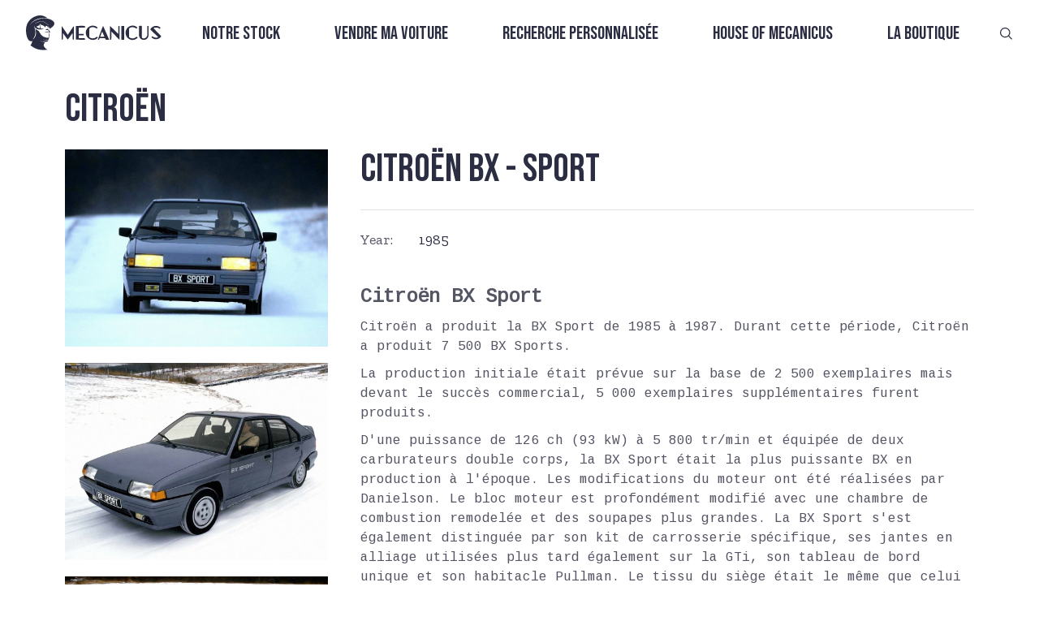

--- FILE ---
content_type: text/html
request_url: https://www.mecanicus.com/autopedia/citroen-bx-sport
body_size: 16403
content:
<!DOCTYPE html><!-- Last Published: Tue Jan 13 2026 13:32:29 GMT+0000 (Coordinated Universal Time) --><html data-wf-domain="www.mecanicus.com" data-wf-page="63ad97d6a2e57b6edad13ec5" data-wf-site="637b81e6d60031889cd403dc" lang="fr" data-wf-collection="63ad97d6a2e57b0496d13eb3" data-wf-item-slug="citroen-bx-sport"><head><meta charset="utf-8"/><title>Mecanicus</title><meta content="Citroën BX -  Sport" property="og:title"/><meta content="https://cdn.prod.website-files.com/637dd83cd93444d7a965962c/640232b5594d68b825dc4197_6400c5df8e0b9fd9034f2005_Sport%252520%25253A1%252520.jpeg" property="og:image"/><meta content="Citroën BX -  Sport" property="twitter:title"/><meta content="https://cdn.prod.website-files.com/637dd83cd93444d7a965962c/640232b5594d68b825dc4197_6400c5df8e0b9fd9034f2005_Sport%252520%25253A1%252520.jpeg" property="twitter:image"/><meta content="width=device-width, initial-scale=1" name="viewport"/><meta content="7d22DpdntaFOYYhwVx3QPsOl4SCG9GWFU_qMqRtpRrE" name="google-site-verification"/><link href="https://cdn.prod.website-files.com/637b81e6d60031889cd403dc/css/mecanicus.webflow.shared.fbe5d1f07.min.css" rel="stylesheet" type="text/css" integrity="sha384-++XR8H6E4O+1swIjpy39jQRzcq4IDlUoFnFfAFpQkz1kKzVYtOlMKPSAmddpPCej" crossorigin="anonymous"/><link href="https://fonts.googleapis.com" rel="preconnect"/><link href="https://fonts.gstatic.com" rel="preconnect" crossorigin="anonymous"/><script src="https://ajax.googleapis.com/ajax/libs/webfont/1.6.26/webfont.js" type="text/javascript"></script><script type="text/javascript">WebFont.load({  google: {    families: ["Oswald:200,300,400,500,600,700","Bebas Neue:regular","Zilla Slab:300,regular,500,600,700","Coustard:regular","Cousine:regular"]  }});</script><script type="text/javascript">!function(o,c){var n=c.documentElement,t=" w-mod-";n.className+=t+"js",("ontouchstart"in o||o.DocumentTouch&&c instanceof DocumentTouch)&&(n.className+=t+"touch")}(window,document);</script><link href="https://cdn.prod.website-files.com/637b81e6d60031889cd403dc/63f4828191531efb1eccb087_Noir.png" rel="shortcut icon" type="image/x-icon"/><link href="https://cdn.prod.website-files.com/637b81e6d60031889cd403dc/63f48262da75980a2fc66b5c_Noir%201.png" rel="apple-touch-icon"/><link href="https://www.mecanicus.com/autopedia/citroen-bx-sport" rel="canonical"/><script>(function(w,d,s,l,i){w[l]=w[l]||[];w[l].push({'gtm.start':new Date().getTime(),event:'gtm.js'});var f=d.getElementsByTagName(s)[0],j=d.createElement(s),dl=l!='dataLayer'?'&l='+l:'';j.async=true;j.src='https://collection.mecanicus.com/gtm.js?id='+i+dl;f.parentNode.insertBefore(j,f);})(window,document,'script','dataLayer','GTM-P2CTL59');</script><script src="https://cdn.prod.website-files.com/637b81e6d60031889cd403dc%2F685146e1d8a68f749232b664%2F69412ae37a28a0023580b7bb%2Fimportucanddefinelocales-1.1.1.js" type="text/javascript"></script><script src="https://cdn.prod.website-files.com/637b81e6d60031889cd403dc%2F685146e1d8a68f749232b664%2F69412ae318664c52646edcb6%2Fcssimporter-0.1.0.js" type="text/javascript"></script></head><body class="body-11"><div class="html-embed-24 google-tag-manager-noscript w-embed w-iframe"><noscript><iframe src="https://www.googletagmanager.com/ns.html?id=GTM-P2CTL59"
height="0" width="0" style="display:none;visibility:hidden"></iframe></noscript></div><nav class="nav fixed transparent nofilter"><div class="nav-css w-embed"><style>
	nav.fixed {
  	position: fixed;
    transition: filter .5s ease, background .5s ease;
  }
  nav.absolute {
  	position: absolute;
    transition: filter .5s ease, background .5s ease;
  }
  nav.sticky {
  	position: sticky;
    transition: filter .5s ease, background .5s ease;
  }
  nav.bg-white {
  	background-color: white;
  }
  nav.fixed.transparent, nav.absolute.transparent, nav.sticky.transparent {
    filter: brightness(0) invert(1);
    background: transparent;
  }
  nav.fixed.transparent.nofilter {
  	filter: none;
  }
  nav.fixed.transparent .nav-items-collection .nav-items .nav-items.sub {
  	background: transparent;
  }
  nav .nav-items-collection .nav-items .nav-item a:after {
    content: '';
    position: absolute;
    width: 100%;
    height: 2px;
    left: -1px;
    bottom: 0;
    background-color: var(--space-cadet);
    transition: opacity 300ms, transform 300ms;
    opacity: 1;
    transform: translate3d(-100%, 0, 0);
  }
  nav .nav-items-collection .nav-items .nav-item.active > a::after, 
  nav .nav-items-collection .nav-items .nav-item a:hover::after {
    transform: translate3d(0, 0, 0);
  }
  nav .nav-items-collection .nav-items .nav-items.sub {
    position: absolute;
    padding: 2rem 2rem 2rem 1rem;
    left: 0;
    display: flex;
    flex-direction: column;
    width: max-content;
    transform-origin: 50% 0;
    transform-style: preserve-3d;
    transition: transform .3s, opacity .3s;
    pointer-events: none;
    transform: scaleY(0);
    opacity: 0;
    background: var(--floral-white);
  }
  nav.bg-white .nav-items-collection .nav-items .nav-items.sub {
  	background-color: white;
  }
  nav .nav-items-collection .nav-items .nav-items.sub .nav-item {
    align-self: flex-start;
    text-align: left;
  }
   nav .nav-items-collection .nav-items .nav-items.sub .nav-item.child {
   	padding: 0;
  }
  nav .nav-items-collection .nav-items.root .nav-item:hover .nav-items.sub {
    pointer-events: auto;
    transform: scaleY(1);
    opacity: 1;
  }
  @media only screen and (max-width: 767px) {
  	nav .nav-items-collection .nav-items .nav-items.sub {
      position: static;
      pointer-events: auto;
      transform: scaleY(1);
      opacity: 1;
      transition: none;
      padding: 0;
      background: none;
    }
    nav .nav-items-collection .nav-items .nav-items.sub .nav-item a.nav-item-link {
      font-size: clamp(1rem, 10vw, 1.8rem);
      padding: .25rem 0;
    }
    nav .nav-items-collection .nav-items .nav-items.sub .nav-item.child {
   		padding: 0 0 0 2rem;
  	}
    nav .nav-mobile-control.active {
      display: inline-block;
    }
   }
    @media only screen and (min-width: 767px) {
    	nav .nav-items-collection .nav-items.root {
    		display: flex!important;
    	}
    }
</style></div><div slug="" class="nav-js w-embed w-script"><script>
  function appendSubItems() {
    const rawItems = [...document.querySelectorAll(".data-nav-item")]
    .filter(element => element.dataset.enabled === "true")
    .map(element => ({
      slug: element.dataset.slug,
      name: element.dataset.name,
      link: element.dataset.link,
      parentSlug: element.dataset.parentSlug || null,
      position: parseInt(element.dataset.position)
    }))
    const map = new Map()
    rawItems.forEach(item => {
      item.subItems = []
      map.set(item.slug, item)
    })
    const nav = []
    const path = window.location.pathname
    rawItems.forEach(item => {
      if (!item.parentSlug) {
        nav.push(item)
        if (path === item.link) item.isActive = true
      } else {
        const parent = map.get(item.parentSlug)
        if (parent) {
          if (item.link === path) {
            parent.isActive = true
            item.isActive = true
          }
          parent.subItems.push(item)
        }
      }
    })
    nav.sort((a, b) => a.position - b.position)
    nav.forEach(item => item.subItems.sort((a, b) => a.position - b.position))
    nav.forEach(item => {
      const navRootLevelItemElement = document.querySelector(`nav .nav-item[data-slug="${item.slug}"]`)
      if (item.isActive) navRootLevelItemElement.classList.add("active")
      if (item.subItems?.length) {
        const navSubItemsElement = document.createElement("div")
        navSubItemsElement.classList.add("nav-items","sub")
        item.subItems.forEach(subItem => {
          const navSubItemElement = document.createElement("div")
          navSubItemElement.classList.add("nav-item","child")
          navSubItemElement.dataset.slug = subItem.slug
          if (subItem.isActive) navSubItemElement.classList.add("active")
          const navSubItemLinkElement = document.createElement("a")
          navSubItemLinkElement.classList.add("nav-item-link")
          navSubItemLinkElement.href = subItem.link
          navSubItemLinkElement.innerText = subItem.name
          navSubItemElement.appendChild(navSubItemLinkElement)
          navSubItemsElement.appendChild(navSubItemElement)
          navRootLevelItemElement.appendChild(navSubItemsElement)
        })
      }
    })
  }
  function handleSubItemsVisibility() {
    document.querySelectorAll(".nav-item").forEach(rootItem => {
      const subItems = rootItem.querySelector(".sub-items")
      rootItem.addEventListener("mouseenter", () => subItems?.classList.add("visible"))
      rootItem.addEventListener("mouseleave", () => subItems?.classList.remove("visible"))
      subItems?.addEventListener("mouseleave", () => subItems?.classList.remove("visible"))
    })
  }
    function disableScroll() {
    window.addEventListener("wheel", preventScroll, { passive: false })
    window.addEventListener("touchmove", preventScroll, { passive: false })
    window.addEventListener("keydown", preventArrowKeys)
  }
  function enableScroll() {
    window.removeEventListener("wheel", preventScroll)
    window.removeEventListener("touchmove", preventScroll)
    window.removeEventListener("keydown", preventArrowKeys)
  }
  function preventScroll(e) {
    e.preventDefault()
  }
  function preventArrowKeys(e) {
    // Arrow keys, space, page up/down
    const keys = [32, 33, 34, 35, 36, 37, 38, 39, 40]
    if (keys.includes(e.keyCode)) {
      e.preventDefault()
    }
  }
  function handleMobileNavControls() {
  	let scrollY = 0
  	const nav = document.querySelector('nav.nav')
    const navMobileControlElements = document.querySelectorAll('.nav-mobile-control')
    navMobileControlElements.forEach(control => {
      control.addEventListener('click', () => {
        const navItems = document.querySelector('.nav-items-collection .nav-items')
        if (control.classList.contains('open')) {
        	disableScroll()
        	scrollY = window.scrollY
        	nav.style.height = '100%'
          nav.style.minHeight = '100vh'
          if (!nav.classList.contains("bg-white")) nav.style.background = 'rgba(252, 249, 237, .9)'
          nav.style.backdropFilter = 'blur(3px)'
          navItems.style.display = 'flex'
          navItems.style.marginTop = '2rem'
          control.classList.remove('active')
          document.querySelector('.nav-mobile-control.close').classList.add('active')
        } else {
        	enableScroll()
        	nav.style.height = 'initial'
          nav.style.minHeight = '0'
          if (!nav.classList.contains("bg-white")) nav.style.background = 'rgba(252, 249, 237, 1)'
          nav.style.backdropFilter = 'none'
          navItems.style.display = 'none'
          navItems.style.marginTop = '0'
          control.classList.remove('active')
          document.querySelector('.nav-mobile-control.open').classList.add('active')
          // window.scrollTo(0, scrollY)
          // isMouseOverNav = false
        }
      })
    })
  }
  let isMouseOverNav = false
  function handleTransparency() {
  	const nav = document.querySelector("nav.nav")
  	if (!nav) return
  	const updateTransparency = () => {
    	const shouldBeTransparent = window.scrollY === 0 && !isMouseOverNav
    	nav.classList.toggle("transparent", shouldBeTransparent)
  	}
  	nav.addEventListener("mouseenter", () => {
    	isMouseOverNav = true
    	updateTransparency()
  	})
  	nav.addEventListener("mouseleave", () => {
    	isMouseOverNav = false
    	updateTransparency()
  	})
  	window.addEventListener("scroll", updateTransparency)
  	updateTransparency()
	}

  document.addEventListener("DOMContentLoaded", () => {
    appendSubItems()
    handleSubItemsVisibility()
    handleMobileNavControls()
    handleTransparency()
  })
  
</script></div><div class="nav-data w-dyn-list"><div role="list" class="w-dyn-items"><div role="listitem" class="w-dyn-item"><div class="w-embed"><div
  class="data-nav-item"
  data-slug="vendre-ma-voiture"
  data-name="Vendre ma voiture"
  data-link="/vendre-ma-voiture"
  data-parent-slug=""
  data-position="2"
  data-enabled="true"
>
</div></div></div><div role="listitem" class="w-dyn-item"><div class="w-embed"><div
  class="data-nav-item"
  data-slug="recherche-personnalisee"
  data-name="Recherche personnalisée"
  data-link="/recherche-personnalisee"
  data-parent-slug=""
  data-position="3"
  data-enabled="true"
>
</div></div></div><div role="listitem" class="w-dyn-item"><div class="w-embed"><div
  class="data-nav-item"
  data-slug="videos"
  data-name="Vidéos"
  data-link="/videos"
  data-parent-slug="house-of-mecanicus"
  data-position="3"
  data-enabled="true"
>
</div></div></div><div role="listitem" class="w-dyn-item"><div class="w-embed"><div
  class="data-nav-item"
  data-slug="qui-sommes-nous"
  data-name="Qui sommes-nous ?"
  data-link="/a-propos"
  data-parent-slug="house-of-mecanicus"
  data-position="5"
  data-enabled="true"
>
</div></div></div><div role="listitem" class="w-dyn-item"><div class="w-embed"><div
  class="data-nav-item"
  data-slug="house-of-mecanicus"
  data-name="House of Mecanicus"
  data-link="/house-of-meca"
  data-parent-slug=""
  data-position="4"
  data-enabled="true"
>
</div></div></div><div role="listitem" class="w-dyn-item"><div class="w-embed"><div
  class="data-nav-item"
  data-slug="autopedia"
  data-name="Autopedia"
  data-link="/autopedia"
  data-parent-slug="house-of-mecanicus"
  data-position="2"
  data-enabled="true"
>
</div></div></div><div role="listitem" class="w-dyn-item"><div class="w-embed"><div
  class="data-nav-item"
  data-slug="lacademie-meca"
  data-name="L&#39;Académie Meca"
  data-link="/lacademie-meca"
  data-parent-slug="house-of-mecanicus"
  data-position="4"
  data-enabled="true"
>
</div></div></div><div role="listitem" class="w-dyn-item"><div class="w-embed"><div
  class="data-nav-item"
  data-slug="notre-stock"
  data-name="Notre stock"
  data-link="/acheter-une-voiture"
  data-parent-slug=""
  data-position="1"
  data-enabled="true"
>
</div></div></div><div role="listitem" class="w-dyn-item"><div class="w-embed"><div
  class="data-nav-item"
  data-slug="news"
  data-name="News"
  data-link="/news"
  data-parent-slug="house-of-mecanicus"
  data-position="1"
  data-enabled="true"
>
</div></div></div><div role="listitem" class="w-dyn-item"><div class="w-embed"><div
  class="data-nav-item"
  data-slug="la-boutique"
  data-name="La boutique"
  data-link="https://shop.mecanicus.com"
  data-parent-slug=""
  data-position="5"
  data-enabled="true"
>
</div></div></div></div></div><div class="nav-logo"><a href="/" class="w-inline-block"><img src="https://www.mecanicus.com/cdn-cgi/image/format=auto,quality=90/https://cdn.prod.website-files.com/637b81e6d60031889cd403dc/637b82e9291e7c43bba26df1_Vector.svg" loading="lazy" alt="" class="nav-logo-img"/></a></div><div class="nav-items-collection w-dyn-list"><div role="list" class="nav-items root w-dyn-items"><div data-slug="notre-stock" role="listitem" class="nav-item parent w-dyn-item"><a href="/acheter-une-voiture" class="nav-item-link">Notre stock</a></div><div data-slug="vendre-ma-voiture" role="listitem" class="nav-item parent w-dyn-item"><a href="/vendre-ma-voiture" class="nav-item-link">Vendre ma voiture</a></div><div data-slug="recherche-personnalisee" role="listitem" class="nav-item parent w-dyn-item"><a href="/recherche-personnalisee" class="nav-item-link">Recherche personnalisée</a></div><div data-slug="house-of-mecanicus" role="listitem" class="nav-item parent w-dyn-item"><a href="/house-of-meca" class="nav-item-link">House of Mecanicus</a></div><div data-slug="la-boutique" role="listitem" class="nav-item parent w-dyn-item"><a href="https://shop.mecanicus.com" class="nav-item-link">La boutique</a></div></div></div><div class="nav-mobile-controls"><a href="#" class="nav-mobile-control open active w-button">MENU</a><a href="#" class="nav-mobile-control close w-button">FERMER</a></div><div class="nav-search"><a href="/recherche" class="link-block-33 w-inline-block"><img src="https://www.mecanicus.com/cdn-cgi/image/format=auto,quality=90/https://cdn.prod.website-files.com/637b81e6d60031889cd403dc/681b8d8c528797c9b220207a_search.svg" loading="lazy" alt="" class="nav-search-img"/></a></div></nav><div class="section section_autopedia"><h1 class="autopedia_title">Citroën</h1><div class="autopedia_box"><div class="autopedia_menu w-condition-invisible"><div class="autopedia_menu_item"><div data-hover="false" data-delay="0" data-w-id="522e34df-a5a1-1aa5-a22e-2b0c4ae422c3" class="accordion-item autopedia_accordeon w-dropdown"><div class="autopedia_toggle w-dropdown-toggle"><div style="-webkit-transform:translate3d(0, 0, 0) scale3d(1, 1, 1) rotateX(0) rotateY(0) rotateZ(0deg) skew(0, 0);-moz-transform:translate3d(0, 0, 0) scale3d(1, 1, 1) rotateX(0) rotateY(0) rotateZ(0deg) skew(0, 0);-ms-transform:translate3d(0, 0, 0) scale3d(1, 1, 1) rotateX(0) rotateY(0) rotateZ(0deg) skew(0, 0);transform:translate3d(0, 0, 0) scale3d(1, 1, 1) rotateX(0) rotateY(0) rotateZ(0deg) skew(0, 0)" class="accordion-icon w-icon-dropdown-toggle"></div><div class="autopedia_accordeon_list_title">For sale</div></div><nav class="autopedia_dropdownlist w-dropdown-list"><div class="w-dyn-list"><div role="list" class="w-dyn-items"><div role="listitem" class="w-dyn-item"><a href="/buy-car/porsche-911-997-2-carrera-4-gts-pdk-francaise-low-mileage" class="autopedia_menu_link w-inline-block"><div class="autopedia_menu_brand">Porsche 911 997.2 Carrera 4 GTS PDK *Française, Low Mileage* </div></a></div><div role="listitem" class="w-dyn-item"><a href="/buy-car/porsche-911-997-2-turbo-boite-pdk-historique-limpide" class="autopedia_menu_link w-inline-block"><div class="autopedia_menu_brand">Porsche 911 997.2 Turbo *Boîte PDK, Historique limpide*</div></a></div><div role="listitem" class="w-dyn-item"><a href="/buy-car/bentley-continental-gt-speed-w12-pack-mulliner-9d4e2" class="autopedia_menu_link w-inline-block"><div class="autopedia_menu_brand">Bentley Continental GT Speed W12 *Pack Mulliner*</div></a></div><div role="listitem" class="w-dyn-item"><a href="/buy-car/porsche-911-991-2-carrera-4-pdk-origine-france-entretiens-porsche-lift" class="autopedia_menu_link w-inline-block"><div class="autopedia_menu_brand">Porsche 911 991.2 Carrera 4 PDK *Origine France / Entretiens Porsche / Lift*</div></a></div><div role="listitem" class="w-dyn-item"><a href="/buy-car/mercedes-benz-classe-s600-v12-peinture-exclusive-sur-mesure" class="autopedia_menu_link w-inline-block"><div class="autopedia_menu_brand">Mercedes-Benz Classe S600 V12 *Peinture Exclusive sur-mesure*</div></a></div><div role="listitem" class="w-dyn-item"><a href="/buy-car/porsche-911-964-turbo-3-6-litres-matching-numbers-historique-complet" class="autopedia_menu_link w-inline-block"><div class="autopedia_menu_brand">Porsche 911 964 Turbo 3.6 litres *Matching Numbers &amp; Historique complet*</div></a></div><div role="listitem" class="w-dyn-item"><a href="/buy-car/porsche-911-964-carrera-2-bvm-origine-france-autobloquant" class="autopedia_menu_link w-inline-block"><div class="autopedia_menu_brand">Porsche 911 964 Carrera 2 BVM *Origine France / Autobloquant*</div></a></div><div role="listitem" class="w-dyn-item"><a href="/buy-car/porsche-cayenne-turbo-s-e-hybrid-origine-france-entretien-100-porsche-interieur-cuir-club" class="autopedia_menu_link w-inline-block"><div class="autopedia_menu_brand">Porsche Cayenne Turbo S E-Hybrid *Origine France / Entretien 100% Porsche / Intérieur Cuir Club*</div></a></div><div role="listitem" class="w-dyn-item"><a href="/buy-car/porsche-911-992-1-carrera-4s-cabriolet-systeme-son-focal-entretien-janvier-2026" class="autopedia_menu_link w-inline-block"><div class="autopedia_menu_brand">Porsche 911 992.1 Carrera 4S Cabriolet *Système son Focal / Entretien Janvier 2026*</div></a></div><div role="listitem" class="w-dyn-item"><a href="/buy-car/ferrari-f12-berlinetta-bianco-avus-historique-100-ferrari" class="autopedia_menu_link w-inline-block"><div class="autopedia_menu_brand">Ferrari F12 Berlinetta *Bianco Avus / Historique 100% Ferrari*</div></a></div><div role="listitem" class="w-dyn-item"><a href="/buy-car/bmw-z3-coupe-3-0-litres-bvm-historique-limpide-3-eme-main" class="autopedia_menu_link w-inline-block"><div class="autopedia_menu_brand">BMW Z3 Coupé 3.0 Litres BVM *Historique Limpide / 3 ème main*</div></a></div><div role="listitem" class="w-dyn-item"><a href="/buy-car/porsche-911-3-2-targa-915-pts-prussian-blue-metallic-interieur-cuir-vert" class="autopedia_menu_link w-inline-block"><div class="autopedia_menu_brand">Porsche 911 3.2 Targa 915 *PTS Prussian Blue Metallic &amp; Intérieur cuir vert*</div></a></div><div role="listitem" class="w-dyn-item"><a href="/buy-car/porsche-911-991-2-speedster-premiere-main-options-porsche-exclusive-tres-faible-kilometrage" class="autopedia_menu_link w-inline-block"><div class="autopedia_menu_brand">Porsche 911 991.2 Speedster *Première main / Options Porsche Exclusive / Très Faible kilométrage*</div></a></div><div role="listitem" class="w-dyn-item"><a href="/buy-car/mercedes-benz-g55-amg-designo" class="autopedia_menu_link w-inline-block"><div class="autopedia_menu_brand">Mercedes-Benz G55 AMG *Designo*</div></a></div><div role="listitem" class="w-dyn-item"><a href="/buy-car/ferrari-430-scuderia-2e-main-arceau-harnais" class="autopedia_menu_link w-inline-block"><div class="autopedia_menu_brand">Ferrari 430 Scuderia *2e main / Arceau / Harnais*</div></a></div><div role="listitem" class="w-dyn-item"><a href="/buy-car/ferrari-458-italia-entretiens-ferrari-sieges-goldrake-carbone-entretien-2025" class="autopedia_menu_link w-inline-block"><div class="autopedia_menu_brand">Ferrari 458 Italia *Entretiens Ferrari / Sièges Goldrake carbone / Entretien 2025*</div></a></div><div role="listitem" class="w-dyn-item"><a href="/buy-car/porsche-911-996-carrera-4s-cabriolet-gris-kerguelen-hard-top" class="autopedia_menu_link w-inline-block"><div class="autopedia_menu_brand">Porsche 911 996.2 Carrera 4S Cabriolet *Gris Kerguelen, Hard top*</div></a></div><div role="listitem" class="w-dyn-item"><a href="/buy-car/porsche-991-2-carrera-4-gts-full-carbone-boite-mecanique-entretiens-porsche" class="autopedia_menu_link w-inline-block"><div class="autopedia_menu_brand">Porsche 991.2 Carrera 4 GTS *Full carbone / Boîte mécanique / Entretiens Porsche*</div></a></div><div role="listitem" class="w-dyn-item"><a href="/buy-car/porsche-911-991-2-carrera-carbiolet-pdk-premiere-main-sport-chrono-pse" class="autopedia_menu_link w-inline-block"><div class="autopedia_menu_brand">Porsche 911 991.2 Carrera Cabriolet PDK *Première main / Sport Chrono / PSE*</div></a></div><div role="listitem" class="w-dyn-item"><a href="/buy-car/porsche-911-964-carrera-2-cabriolet-bvm-oak-green-phase-2-faible-kilometrage" class="autopedia_menu_link w-inline-block"><div class="autopedia_menu_brand">Porsche 911 964 Carrera 2 Cabriolet BVM *Oak Green / Phase 2 / Faible kilométrage*</div></a></div><div role="listitem" class="w-dyn-item"><a href="/buy-car/porsche-911-964-carrera-2-cabriolet-bvm-autobloquant-climatisation-capote-neuve" class="autopedia_menu_link w-inline-block"><div class="autopedia_menu_brand">Porsche 911 964 Carrera 2 Cabriolet BVM *Moteur refait / Peinture complète / Cuir étendu*</div></a></div><div role="listitem" class="w-dyn-item"><a href="/buy-car/porsche-911-997-2-carrera-4s-pdk-toit-ouvrant-chrono-bose-noir-basalte" class="autopedia_menu_link w-inline-block"><div class="autopedia_menu_brand">Porsche 911 997.2 Carrera 4S PDK *Toit ouvrant / Chrono / Bose / Noir Basalte*</div></a></div><div role="listitem" class="w-dyn-item"><a href="/buy-car/bmw-2002-turbo-boite-sport-differentiel-autobloquant" class="autopedia_menu_link w-inline-block"><div class="autopedia_menu_brand">BMW 2002 Turbo *Boîte sport / Différentiel Autobloquant*</div></a></div><div role="listitem" class="w-dyn-item"><a href="/buy-car/alpine-a110-premiere-edition-tres-faible-kilometrage-historique-limpide" class="autopedia_menu_link w-inline-block"><div class="autopedia_menu_brand">Alpine A110 Première édition *Très faible kilométrage / Historique limpide*</div></a></div><div role="listitem" class="w-dyn-item"><a href="/buy-car/porsche-911-997-2-carrera-gts-porsche-exclusive" class="autopedia_menu_link w-inline-block"><div class="autopedia_menu_brand">Porsche 911 997.2 Carrera GTS *Porsche Exclusive*</div></a></div><div role="listitem" class="w-dyn-item"><a href="/buy-car/aston-martin-rapide-s-premiere-main-francaise" class="autopedia_menu_link w-inline-block"><div class="autopedia_menu_brand">Aston Martin Rapide S *Première main, Française*</div></a></div><div role="listitem" class="w-dyn-item"><a href="/buy-car/porsche-911-992-1-gt3-clubsport-premiere-main-francaise-2" class="autopedia_menu_link w-inline-block"><div class="autopedia_menu_brand">Porsche 911 992.1 GT3 ClubSport *Première main française*</div></a></div><div role="listitem" class="w-dyn-item"><a href="/buy-car/porsche-911-992-1-gt3-touring-pdk-pts-90-litres-sieges-sport-plus" class="autopedia_menu_link w-inline-block"><div class="autopedia_menu_brand">Porsche 911 992.1 GT3 Touring PDK *PTS / 90 Litres / Sièges Sport Plus*</div></a></div><div role="listitem" class="w-dyn-item"><a href="/buy-car/porsche-911-3-2-915-turbo-look-usine-historique-limpide-faible-kilometrage" class="autopedia_menu_link w-inline-block"><div class="autopedia_menu_brand">Porsche 911 3.2 915 *Turbo Look Usine / Historique limpide / Faible kilométrage*</div></a></div><div role="listitem" class="w-dyn-item"><a href="/buy-car/lotus-exige-350-sport-v6-racing-green-metallic-full-ppf" class="autopedia_menu_link w-inline-block"><div class="autopedia_menu_brand">Lotus Exige 350 Sport V6 *Racing Green Metallic / Full PPF*</div></a></div><div role="listitem" class="w-dyn-item"><a href="/buy-car/porsche-911-996-2-4s-gris-kerguelen" class="autopedia_menu_link w-inline-block"><div class="autopedia_menu_brand">Porsche 911 996.2 Carrera 4S BVM *Gris Kerguelen*</div></a></div><div role="listitem" class="w-dyn-item"><a href="/buy-car/porsche-911-996-carrera-4s-bvm-historique-limpide" class="autopedia_menu_link w-inline-block"><div class="autopedia_menu_brand">Porsche 911 996.2 Carrera 4S BVM *Historique limpide*</div></a></div><div role="listitem" class="w-dyn-item"><a href="/buy-car/ferrari-f355-gts-bvm-giallo-modena" class="autopedia_menu_link w-inline-block"><div class="autopedia_menu_brand">Ferrari F355 GTS BVM *Giallo Modena*</div></a></div><div role="listitem" class="w-dyn-item"><a href="/buy-car/alpine-a110r-2025-orange-feu-jantes-carbone-ppf-face-avant" class="autopedia_menu_link w-inline-block"><div class="autopedia_menu_brand">Alpine A110R 2025 *Orange Feu / Jantes Carbone / PPF Face Avant*</div></a></div><div role="listitem" class="w-dyn-item"><a href="/buy-car/porsche-911-997-1-turbo-bvm-arctic-silver" class="autopedia_menu_link w-inline-block"><div class="autopedia_menu_brand">Porsche 911 997.1 Turbo BVM *Arctic Silver*</div></a></div><div role="listitem" class="w-dyn-item"><a href="/buy-car/porsche-911-993-carrera-2-midnight-blue" class="autopedia_menu_link w-inline-block"><div class="autopedia_menu_brand">Porsche 911 993 Carrera 2 *Nachtblau Perlcolor*</div></a></div><div role="listitem" class="w-dyn-item"><a href="/buy-car/porsche-911-997-2-carrera-4s-pdk-entretiens-centre-porsche-faible-kilometrage" class="autopedia_menu_link w-inline-block"><div class="autopedia_menu_brand">Porsche 911 997.2 Carrera 4S PDK *Entretiens Centre Porsche / Faible Kilométrage*</div></a></div><div role="listitem" class="w-dyn-item"><a href="/buy-car/alpine-a110r-jantes-carbone-ppf-revision-faite" class="autopedia_menu_link w-inline-block"><div class="autopedia_menu_brand">Alpine A110R *Jantes carbone / PPF / Révision faite*</div></a></div><div role="listitem" class="w-dyn-item"><a href="/buy-car/porsche-911-992-1-targa-4s-vert-aventurine-cuir-vert-burmester" class="autopedia_menu_link w-inline-block"><div class="autopedia_menu_brand">Porsche 911 992.1 Targa 4S *Vert Aventurine / Cuir Vert / Burmester*</div></a></div><div role="listitem" class="w-dyn-item"><a href="/buy-car/porsche-911-996-2-4s" class="autopedia_menu_link w-inline-block"><div class="autopedia_menu_brand">Porsche 911 996.2 Carrera 4S *Historique limpide*</div></a></div><div role="listitem" class="w-dyn-item"><a href="/buy-car/bmw-z3-m-roadster-faible-kilometrage-historique-limpide-premiere-peinture" class="autopedia_menu_link w-inline-block"><div class="autopedia_menu_brand">BMW Z3 M Roadster *Faible kilométrage / Historique limpide / Première peinture*</div></a></div><div role="listitem" class="w-dyn-item"><a href="/buy-car/porsche-911-991-2-targa-4-entretiens-porsche-options-exclusive-2-eme-main" class="autopedia_menu_link w-inline-block"><div class="autopedia_menu_brand">Porsche 911 991.2 Targa 4 *Entretiens Porsche / Options Exclusive / 2 ème main*</div></a></div><div role="listitem" class="w-dyn-item"><a href="/buy-car/bmw-m5-competition-f90-configuration-individual" class="autopedia_menu_link w-inline-block"><div class="autopedia_menu_brand">BMW M5 Compétition F90 *Configuration Individual*</div></a></div><div role="listitem" class="w-dyn-item"><a href="/buy-car/bmw-z3-m-coupe-s54b32-origine-france-3-eme-main-entretiens-exclusifs-bmw" class="autopedia_menu_link w-inline-block"><div class="autopedia_menu_brand">BMW Z3 M Coupé S54B32 *Origine France / 3 ème main / Entretiens exclusifs BMW*</div></a></div><div role="listitem" class="w-dyn-item"><a href="/buy-car/porsche-911-991-2-carrera-gts-bleu-saphir-carbone-90l" class="autopedia_menu_link w-inline-block"><div class="autopedia_menu_brand">Porsche 911 991.2 Carrera GTS *Bleu Saphir / Carbone / 90L*</div></a></div><div role="listitem" class="w-dyn-item"><a href="/buy-car/porsche-911-996-2-carrera-4-bvm-origine-france-historique-limpide-freins-neufs" class="autopedia_menu_link w-inline-block"><div class="autopedia_menu_brand">Porsche 911 996.2 Carrera 4 BVM *Origine France / Historique Limpide / Freins neufs*</div></a></div><div role="listitem" class="w-dyn-item"><a href="/buy-car/aston-martin-v8-vantage-roadster-4-7-bvm-origine-france" class="autopedia_menu_link w-inline-block"><div class="autopedia_menu_brand">Aston Martin V8 Vantage Roadster 4.7 BVM *Origine France*</div></a></div><div role="listitem" class="w-dyn-item"><a href="/buy-car/porsche-997-2-carrera-4-gts-porsche-exclusive" class="autopedia_menu_link w-inline-block"><div class="autopedia_menu_brand">Porsche 911 997.2 Carrera 4 GTS *Porsche Exclusive*</div></a></div><div role="listitem" class="w-dyn-item"><a href="/buy-car/ferrari-360-f1-modena-gris-argento-interieur-cartier" class="autopedia_menu_link w-inline-block"><div class="autopedia_menu_brand">Ferrari 360 F1 Modena *Gris Argento/Intérieur Cartier*</div></a></div><div role="listitem" class="w-dyn-item"><a href="/buy-car/alfa-romeo-8c-spider-1er-main-premiere-peinture" class="autopedia_menu_link w-inline-block"><div class="autopedia_menu_brand">Alfa Romeo 8C Spider *Première main, première peinture*</div></a></div><div role="listitem" class="w-dyn-item"><a href="/buy-car/porsche-997-2-carrera-gts-interieur-exclusive" class="autopedia_menu_link w-inline-block"><div class="autopedia_menu_brand">Porsche 997.2 Carrera GTS *Intérieur Exclusive*</div></a></div><div role="listitem" class="w-dyn-item"><a href="/buy-car/alpina-b5-biturbo-bleu-nuit-chocolat---full-options-premiere-peinture" class="autopedia_menu_link w-inline-block"><div class="autopedia_menu_brand">Alpina B5 Biturbo *Bleu nuit/Chocolat - Full options &amp; Première peinture*</div></a></div><div role="listitem" class="w-dyn-item"><a href="/buy-car/audi-rs6-c7-noir-phantom" class="autopedia_menu_link w-inline-block"><div class="autopedia_menu_brand">Audi RS6 C7 *Noir Phantom*</div></a></div><div role="listitem" class="w-dyn-item"><a href="/buy-car/porsche-boxster-981-spyder-rouge-indien-porsche-approved" class="autopedia_menu_link w-inline-block"><div class="autopedia_menu_brand">Porsche Boxster 981 Spyder *Rouge Indien &amp; Porsche Approved*</div></a></div><div role="listitem" class="w-dyn-item"><a href="/buy-car/porsche-911-991-2-gt3-pdk-clubsport-lift-carbone-premiere-peinture" class="autopedia_menu_link w-inline-block"><div class="autopedia_menu_brand">Porsche 911 991.2 GT3 *PDK / Clubsport / Lift / Carbone / Première peinture*</div></a></div><div role="listitem" class="w-dyn-item"><a href="/buy-car/porsche-911-930-turbo-3-3l-interieur-porsche-exclusive" class="autopedia_menu_link w-inline-block"><div class="autopedia_menu_brand">Porsche 911 930 Turbo 3.3L *Intérieur Porsche Exclusive*</div></a></div><div role="listitem" class="w-dyn-item"><a href="/buy-car/porsche-911-991-1-gt3-rs-clubsport-lift-pccb-carbone" class="autopedia_menu_link w-inline-block"><div class="autopedia_menu_brand">Porsche 911 991.1 GT3 RS *Clubsport / Lift / PCCB / Carbone*</div></a></div><div role="listitem" class="w-dyn-item"><a href="/buy-car/porsche-356-c-restauration-complete-historique-limpide" class="autopedia_menu_link w-inline-block"><div class="autopedia_menu_brand">Porsche 356 C *Restauration complète, Historique limpide*</div></a></div><div role="listitem" class="w-dyn-item"><a href="/buy-car/ferrari-360-modena-boite-manuelle-47edb" class="autopedia_menu_link w-inline-block"><div class="autopedia_menu_brand">Ferrari 360 Modena *Boîte Manuelle*</div></a></div><div role="listitem" class="w-dyn-item"><a href="/buy-car/mercedes-benz-300ge-reference-copy" class="autopedia_menu_link w-inline-block"><div class="autopedia_menu_brand">Mercedes-Benz 300GE *Référence*</div></a></div><div role="listitem" class="w-dyn-item"><a href="/buy-car/mercedes-benz-gls-400-designo-7-places-974a0" class="autopedia_menu_link w-inline-block"><div class="autopedia_menu_brand">Mercedes-Benz GLS 400 *Designo 7 places*</div></a></div><div role="listitem" class="w-dyn-item"><a href="/buy-car/alpina-b3-touring-x-drive-f31-lci-historique-limpide" class="autopedia_menu_link w-inline-block"><div class="autopedia_menu_brand">Alpina B3 Touring X-Drive F31 LCI *Historique limpide*</div></a></div><div role="listitem" class="w-dyn-item"><a href="/buy-car/porsche-911-991-2-gt3-touring-configuration-parfaite" class="autopedia_menu_link w-inline-block"><div class="autopedia_menu_brand">Porsche 911 991.2 GT3 Touring *Configuration parfaite*</div></a></div><div role="listitem" class="w-dyn-item"><a href="/buy-car/porsche-911-992-1-turbo-s-coupe-argent-gt-metallise-covering-noir-satine" class="autopedia_menu_link w-inline-block"><div class="autopedia_menu_brand">Porsche 911 992.1 Turbo S Coupé *Argent GT métallisé*</div></a></div><div role="listitem" class="w-dyn-item"><a href="/buy-car/ferrari-f12-berlinetta-tailor-made-1ere-main" class="autopedia_menu_link w-inline-block"><div class="autopedia_menu_brand">Ferrari F12 Berlinetta *Tailor Made &amp; 1ère main*</div></a></div><div role="listitem" class="w-dyn-item"><a href="/buy-car/ferrari-550-maranello-bleu-tour-de-france" class="autopedia_menu_link w-inline-block"><div class="autopedia_menu_brand">Ferrari 550 Maranello *Bleu Tour de France*</div></a></div><div role="listitem" class="w-dyn-item"><a href="/buy-car/ferrari-360-modena-spider-noir-tan" class="autopedia_menu_link w-inline-block"><div class="autopedia_menu_brand">Ferrari 360 Modena Spider *Noir/Tan*</div></a></div><div role="listitem" class="w-dyn-item"><a href="/buy-car/porsche-911-993-carrrera-2-low-mileage" class="autopedia_menu_link w-inline-block"><div class="autopedia_menu_brand">Porsche 911 993 Carrera 2 *Low Mileage*</div></a></div><div role="listitem" class="w-dyn-item"><a href="/buy-car/porsche-911-2-targa-4-gts-racing-yellow" class="autopedia_menu_link w-inline-block"><div class="autopedia_menu_brand">Porsche 911 991.2 Targa 4 GTS *Racing yellow*</div></a></div><div role="listitem" class="w-dyn-item"><a href="/buy-car/porsche-991-2-turbo-s-coupe-low-mileage" class="autopedia_menu_link w-inline-block"><div class="autopedia_menu_brand">Porsche 991.2 Turbo S Coupé *Low mileage &amp; Aerokit*</div></a></div><div role="listitem" class="w-dyn-item"><a href="/buy-car/mercedes-benz-classe-g63-amg-obsidian-black" class="autopedia_menu_link w-inline-block"><div class="autopedia_menu_brand">Mercedes-Benz Classe G63 AMG *Obsidian black*</div></a></div><div role="listitem" class="w-dyn-item"><a href="/buy-car/porsche-macan-turbo-gris-agate-cuir-cocoa" class="autopedia_menu_link w-inline-block"><div class="autopedia_menu_brand">Porsche Macan Turbo *Gris Agate &amp; Cuir Cocoa*</div></a></div><div role="listitem" class="w-dyn-item"><a href="/buy-car/alpine-a110-r-vert-emeraude-etat-neuf" class="autopedia_menu_link w-inline-block"><div class="autopedia_menu_brand">Alpine A110 R Vert Émeraude *Peinture Héritage*</div></a></div><div role="listitem" class="w-dyn-item"><a href="/buy-car/porsche-cayenne-e-hybrid-2eme-main" class="autopedia_menu_link w-inline-block"><div class="autopedia_menu_brand">Porsche Cayenne E-Hybrid *2ème main*</div></a></div><div role="listitem" class="w-dyn-item"><a href="/buy-car/lotus-exige-430-cup-configuration-ultime" class="autopedia_menu_link w-inline-block"><div class="autopedia_menu_brand">Lotus Exige 430 Cup *Configuration ultime*</div></a></div><div role="listitem" class="w-dyn-item"><a href="/buy-car/renault-megane-iv-rs-trophy-boite-mecanique" class="autopedia_menu_link w-inline-block"><div class="autopedia_menu_brand">Renault Megane IV RS Sport *Boîte Mécanique*</div></a></div><div role="listitem" class="w-dyn-item"><a href="/buy-car/porsche-911-991-1-targa-4s-exclusive-edition-1-15-kit-x51" class="autopedia_menu_link w-inline-block"><div class="autopedia_menu_brand">Porsche 911 991.1 Targa 4S Exclusive Edition *1/15 &amp; Kit X51*</div></a></div><div role="listitem" class="w-dyn-item"><a href="/buy-car/land-rover-range-rover-sport-p400e-autobiography" class="autopedia_menu_link w-inline-block"><div class="autopedia_menu_brand">Land Rover Range Rover Sport P400e *Autobiography*</div></a></div><div role="listitem" class="w-dyn-item"><a href="/buy-car/porsche-cayman-gts-981-pdk-faible-kilometrage-2-eme-main" class="autopedia_menu_link w-inline-block"><div class="autopedia_menu_brand">Porsche Cayman GTS 981 PDK *Faible kilométrage &amp; 2 ème main*</div></a></div><div role="listitem" class="w-dyn-item"><a href="/buy-car/alpine-a110-s-bleu-alpine-toit-carbone" class="autopedia_menu_link w-inline-block"><div class="autopedia_menu_brand">Alpine A110 S *Bleu Alpine &amp; toit carbone*</div></a></div><div role="listitem" class="w-dyn-item"><a href="/buy-car/range-rover-sport-p510e-autobiography" class="autopedia_menu_link w-inline-block"><div class="autopedia_menu_brand">Land Rover Range Rover Sport P510e *Autobiography*</div></a></div><div role="listitem" class="w-dyn-item"><a href="/buy-car/lancia-delta-integrale-hf-evo-ii-origine-france" class="autopedia_menu_link w-inline-block"><div class="autopedia_menu_brand">Lancia Delta Integrale HF Evo II *Origine France*</div></a></div><div role="listitem" class="w-dyn-item"><a href="/buy-car/land-rover-sport-ii-svr-origine-france-entretiens-exclusifs-land-rover" class="autopedia_menu_link w-inline-block"><div class="autopedia_menu_brand">Land Rover Sport II SVR *Origine France &amp; entretiens exclusifs Land Rover*</div></a></div><div role="listitem" class="w-dyn-item"><a href="/buy-car/porsche-911-997-2-carrera-configuration-sobre-elegante" class="autopedia_menu_link w-inline-block"><div class="autopedia_menu_brand">Porsche 911 997.2 Carrera *Configuration élégante*</div></a></div><div role="listitem" class="w-dyn-item"><a href="/buy-car/porsche-911-991-1-carrera-s-cabriolet-pts-platinium-silver-metallic" class="autopedia_menu_link w-inline-block"><div class="autopedia_menu_brand">Porsche 911 991.1 Carrera S Cabriolet *PTS Platinium Silver Metallic*</div></a></div><div role="listitem" class="w-dyn-item"><a href="/buy-car/porsche-macan-turbo-deuxieme-main-faible-kilometrage" class="autopedia_menu_link w-inline-block"><div class="autopedia_menu_brand">Porsche Macan Turbo *Deuxième main/Faible kilométrage*</div></a></div><div role="listitem" class="w-dyn-item"><a href="/buy-car/ferrari-458-italia-nero-daytona-cuir-ciocolatto" class="autopedia_menu_link w-inline-block"><div class="autopedia_menu_brand">Ferrari 458 Italia *Nero Daytona &amp; cuir Ciocolatto*</div></a></div><div role="listitem" class="w-dyn-item"><a href="/buy-car/porsche-911-993-turbo-midnight-blue" class="autopedia_menu_link w-inline-block"><div class="autopedia_menu_brand">Porsche 911 993 Turbo *Midnight Blue*</div></a></div><div role="listitem" class="w-dyn-item"><a href="/buy-car/porsche-911-991-1-carrera-gts-entretiens-exclusifs-porsche" class="autopedia_menu_link w-inline-block"><div class="autopedia_menu_brand">Porsche 911 991.1 Carrera GTS *Entretiens exclusifs Porsche*</div></a></div><div role="listitem" class="w-dyn-item"><a href="/buy-car/porsche-911-997-1-turbo-bvm-gris-atlas-fd09b" class="autopedia_menu_link w-inline-block"><div class="autopedia_menu_brand">Porsche 911 997.1 Turbo BVM *Gris Atlas*</div></a></div><div role="listitem" class="w-dyn-item"><a href="/buy-car/ferrari-599-hgte-usine-bleu-pozzi" class="autopedia_menu_link w-inline-block"><div class="autopedia_menu_brand">Ferrari 599 HGTE USINE *Bleu Pozzi*</div></a></div><div role="listitem" class="w-dyn-item"><a href="/buy-car/audi-r8-v8-fsi-mk1-r-tronic-entretiens-exclusifs-audi" class="autopedia_menu_link w-inline-block"><div class="autopedia_menu_brand">Audi R8 V8 FSI Mk1 R-tronic *Entretiens exclusifs Audi*</div></a></div><div role="listitem" class="w-dyn-item"><a href="/buy-car/bmw-z8-deuxieme-main" class="autopedia_menu_link w-inline-block"><div class="autopedia_menu_brand">BMW Z8 *Deuxième main*</div></a></div><div role="listitem" class="w-dyn-item"><a href="/buy-car/ferrari-612-scaglietti-one-to-one-3eme-main-francaise" class="autopedia_menu_link w-inline-block"><div class="autopedia_menu_brand">Ferrari 612 Scaglietti *One To One / 3ème main française*</div></a></div><div role="listitem" class="w-dyn-item"><a href="/buy-car/porsche-718-boxster-s-cabriolet-boite-pdk" class="autopedia_menu_link w-inline-block"><div class="autopedia_menu_brand">Porsche 718 Boxster S cabriolet *Boîte PDK*</div></a></div><div role="listitem" class="w-dyn-item"><a href="/buy-car/mclaren-720-s-spider-performance-entretiens-exclusifs-mclaren" class="autopedia_menu_link w-inline-block"><div class="autopedia_menu_brand">Mclaren 720 S Spider Performance *Garantie Mclaren*</div></a></div><div role="listitem" class="w-dyn-item"><a href="/buy-car/ferrari-488-spider-bleu-pozzi" class="autopedia_menu_link w-inline-block"><div class="autopedia_menu_brand">Ferrari 488 Spider *Bleu Pozzi*</div></a></div><div role="listitem" class="w-dyn-item"><a href="/buy-car/porsche-macan-gts-premiere-main" class="autopedia_menu_link w-inline-block"><div class="autopedia_menu_brand">Porsche Macan GTS *Première main*</div></a></div><div role="listitem" class="w-dyn-item"><a href="/buy-car/bentley-continental-gt-speed-w12-premiere-main-entretiens-exclusifs-bentley" class="autopedia_menu_link w-inline-block"><div class="autopedia_menu_brand">Bentley Continental GT Speed W12 *Première main &amp; entretiens exclusifs Bentley*</div></a></div><div role="listitem" class="w-dyn-item"><a href="/buy-car/porsche-911-991-1-carrera-gts-cabriolet-entretiens-exclusifs-porsche" class="autopedia_menu_link w-inline-block"><div class="autopedia_menu_brand">Porsche 911 991.1 Carrera GTS cabriolet *Entretiens exclusifs Porsche*</div></a></div></div></div></nav></div></div></div><div class="autopedia_item"><div data-delay="4000" data-animation="slide" class="slider-6 w-slider" data-autoplay="true" data-easing="ease" data-hide-arrows="false" data-disable-swipe="false" data-autoplay-limit="0" data-nav-spacing="3" data-duration="500" data-infinite="true" id="MultiImageSlider"><div class="w-slider-mask"><div class="slide-10 w-slide"></div><div class="slide-11 w-slide"></div><div class="slide-12 w-slide"></div><div class="slide-13 w-slide"></div><div class="slide-14 w-slide"></div><div class="slide-15 w-slide"></div><div class="slide-16 w-slide"></div><div class="slide-17 w-slide"></div><div class="slide-18 w-slide"></div><div class="slide-1-2 w-slide"></div><div class="slide-1-3 w-slide"></div><div class="slide-1-4 w-slide"></div><div class="slide-1-5 w-slide"></div><div class="slide-1-6 w-slide"></div><div class="slide-1-7 w-slide"></div><div class="slide-1-8 w-slide"></div><div class="slide-1-9 w-slide"></div><div class="slide-1-10 w-slide"></div><div class="slide-1-11 w-slide"></div><div class="slide-2-2 w-slide"></div><div class="slide-2-3 w-slide"></div><div class="slide-2-4 w-slide"></div></div><div class="left-arrow-5 w-slider-arrow-left"><div class="w-icon-slider-left"></div></div><div class="right-arrow-5 w-slider-arrow-right"><div class="w-icon-slider-right"></div></div><div class="slide-nav-6 w-slider-nav w-round"></div></div><div class="styles_for_mobile_slider w-embed"><style>
.w-slider-nav{
max-width:1064px!important;
border-radius: 4px!important;
}

@media only screen and (max-width: 768px){
.w-slider-nav{
margin-left:16px;
margin-right:16px;
}
}
.w-slider-dot {

background: #555664!important;
border-radius: 0!important;
height:4px!important;
margin-left:0!important;
margin-right:0!important;

}

.w-slider-dot.w-active {
background: #FFFFFF!important;
border-radius: 4px!important;

}

</style></div><div id="MultiImageCollectionWrapper" class="autopedia_car_slider w-dyn-list"><script type="text/x-wf-template" id="wf-template-786762f2-86cd-35f0-0578-ac8e08fdb0c3">%3Cdiv%20style%3D%22background-image%3Aurl(%26quot%3Bhttps%3A%2F%2Fcdn.prod.website-files.com%2F637dd83cd93444d7a965962c%2F640232b5594d68b825dc4197_6400c5df8e0b9fd9034f2005_Sport%25252520%2525253A1%25252520.jpeg%26quot%3B)%22%20role%3D%22listitem%22%20class%3D%22collection-item-17%20w-dyn-item%20w-dyn-repeater-item%22%3E%3C%2Fdiv%3E</script><div role="list" class="w-dyn-items"><div style="background-image:url(&quot;https://www.mecanicus.com/cdn-cgi/image/format=auto,quality=90/https://cdn.prod.website-files.com/637dd83cd93444d7a965962c/640232b5594d68b825dc4197_6400c5df8e0b9fd9034f2005_Sport%252520%25253A1%252520.jpeg&quot;)" role="listitem" class="collection-item-17 w-dyn-item w-dyn-repeater-item"></div><div style="background-image:url(&quot;https://www.mecanicus.com/cdn-cgi/image/format=auto,quality=90/https://cdn.prod.website-files.com/637dd83cd93444d7a965962c/640232b8594d689a21dc41a6_6400c5df8e0b9f51e94f2013_Sport%252520%25253A2.jpeg&quot;)" role="listitem" class="collection-item-17 w-dyn-item w-dyn-repeater-item"></div><div style="background-image:url(&quot;https://www.mecanicus.com/cdn-cgi/image/format=auto,quality=90/https://cdn.prod.website-files.com/637dd83cd93444d7a965962c/640232b5594d683569dc4194_6400c5df8e0b9f4f804f2015_Sport%252520%25253A6.jpeg&quot;)" role="listitem" class="collection-item-17 w-dyn-item w-dyn-repeater-item"></div><div style="background-image:url(&quot;https://www.mecanicus.com/cdn-cgi/image/format=auto,quality=90/https://cdn.prod.website-files.com/637dd83cd93444d7a965962c/640232b8594d686883dc41a4_6400c5df8e0b9ffbea4f2009_Sport%252520%25253A4.jpeg&quot;)" role="listitem" class="collection-item-17 w-dyn-item w-dyn-repeater-item"></div><div style="background-image:url(&quot;https://www.mecanicus.com/cdn-cgi/image/format=auto,quality=90/https://cdn.prod.website-files.com/637dd83cd93444d7a965962c/640232b5594d689e86dc4199_6400c5df8e0b9f743a4f2003_Sport%252520%25253A5.jpeg&quot;)" role="listitem" class="collection-item-17 w-dyn-item w-dyn-repeater-item"></div></div><div class="w-dyn-hide w-dyn-empty"><div>No items found.</div></div></div><div class="autopedia_photo"><div class="w-dyn-list"><script type="text/x-wf-template" id="wf-template-d1343d70-d699-84d3-bf5d-bb89ed4c7e86">%3Cdiv%20role%3D%22listitem%22%20class%3D%22collection-item-24%20w-dyn-item%20w-dyn-repeater-item%22%3E%3Ca%20href%3D%22%23%22%20class%3D%22lightbox-link-3%20w-inline-block%20w-lightbox%22%3E%3Cimg%20src%3D%22https%3A%2F%2Fcdn.prod.website-files.com%2F637dd83cd93444d7a965962c%2F640232b5594d68b825dc4197_6400c5df8e0b9fd9034f2005_Sport%25252520%2525253A1%25252520.jpeg%22%20loading%3D%22lazy%22%20alt%3D%22%22%2F%3E%3Cscript%20type%3D%22application%2Fjson%22%20class%3D%22w-json%22%3E%7B%0A%20%20%22items%22%3A%20%5B%0A%20%20%20%20%7B%0A%20%20%20%20%20%20%22url%22%3A%20%22https%3A%2F%2Fcdn.prod.website-files.com%2F637dd83cd93444d7a965962c%2F640232b5594d68b825dc4197_6400c5df8e0b9fd9034f2005_Sport%25252520%2525253A1%25252520.jpeg%22%2C%0A%20%20%20%20%20%20%22type%22%3A%20%22image%22%0A%20%20%20%20%7D%0A%20%20%5D%2C%0A%20%20%22group%22%3A%20%22%22%0A%7D%3C%2Fscript%3E%3C%2Fa%3E%3C%2Fdiv%3E</script><div role="list" class="w-dyn-items"><div role="listitem" class="collection-item-24 w-dyn-item w-dyn-repeater-item"><a href="#" class="lightbox-link-3 w-inline-block w-lightbox"><img src="https://www.mecanicus.com/cdn-cgi/image/format=auto,quality=90/https://cdn.prod.website-files.com/637dd83cd93444d7a965962c/640232b5594d68b825dc4197_6400c5df8e0b9fd9034f2005_Sport%252520%25253A1%252520.jpeg" loading="lazy" alt=""/><script type="application/json" class="w-json">{
  "items": [
    {
      "url": "https://www.mecanicus.com/cdn-cgi/image/format=auto,quality=90/https://cdn.prod.website-files.com/637dd83cd93444d7a965962c/640232b5594d68b825dc4197_6400c5df8e0b9fd9034f2005_Sport%252520%25253A1%252520.jpeg",
      "type": "image"
    }
  ],
  "group": ""
}</script></a></div><div role="listitem" class="collection-item-24 w-dyn-item w-dyn-repeater-item"><a href="#" class="lightbox-link-3 w-inline-block w-lightbox"><img src="https://www.mecanicus.com/cdn-cgi/image/format=auto,quality=90/https://cdn.prod.website-files.com/637dd83cd93444d7a965962c/640232b8594d689a21dc41a6_6400c5df8e0b9f51e94f2013_Sport%252520%25253A2.jpeg" loading="lazy" alt=""/><script type="application/json" class="w-json">{
  "items": [
    {
      "url": "https://www.mecanicus.com/cdn-cgi/image/format=auto,quality=90/https://cdn.prod.website-files.com/637dd83cd93444d7a965962c/640232b8594d689a21dc41a6_6400c5df8e0b9f51e94f2013_Sport%252520%25253A2.jpeg",
      "type": "image"
    }
  ],
  "group": ""
}</script></a></div><div role="listitem" class="collection-item-24 w-dyn-item w-dyn-repeater-item"><a href="#" class="lightbox-link-3 w-inline-block w-lightbox"><img src="https://www.mecanicus.com/cdn-cgi/image/format=auto,quality=90/https://cdn.prod.website-files.com/637dd83cd93444d7a965962c/640232b5594d683569dc4194_6400c5df8e0b9f4f804f2015_Sport%252520%25253A6.jpeg" loading="lazy" alt=""/><script type="application/json" class="w-json">{
  "items": [
    {
      "url": "https://www.mecanicus.com/cdn-cgi/image/format=auto,quality=90/https://cdn.prod.website-files.com/637dd83cd93444d7a965962c/640232b5594d683569dc4194_6400c5df8e0b9f4f804f2015_Sport%252520%25253A6.jpeg",
      "type": "image"
    }
  ],
  "group": ""
}</script></a></div><div role="listitem" class="collection-item-24 w-dyn-item w-dyn-repeater-item"><a href="#" class="lightbox-link-3 w-inline-block w-lightbox"><img src="https://www.mecanicus.com/cdn-cgi/image/format=auto,quality=90/https://cdn.prod.website-files.com/637dd83cd93444d7a965962c/640232b8594d686883dc41a4_6400c5df8e0b9ffbea4f2009_Sport%252520%25253A4.jpeg" loading="lazy" alt=""/><script type="application/json" class="w-json">{
  "items": [
    {
      "url": "https://www.mecanicus.com/cdn-cgi/image/format=auto,quality=90/https://cdn.prod.website-files.com/637dd83cd93444d7a965962c/640232b8594d686883dc41a4_6400c5df8e0b9ffbea4f2009_Sport%252520%25253A4.jpeg",
      "type": "image"
    }
  ],
  "group": ""
}</script></a></div><div role="listitem" class="collection-item-24 w-dyn-item w-dyn-repeater-item"><a href="#" class="lightbox-link-3 w-inline-block w-lightbox"><img src="https://www.mecanicus.com/cdn-cgi/image/format=auto,quality=90/https://cdn.prod.website-files.com/637dd83cd93444d7a965962c/640232b5594d689e86dc4199_6400c5df8e0b9f743a4f2003_Sport%252520%25253A5.jpeg" loading="lazy" alt=""/><script type="application/json" class="w-json">{
  "items": [
    {
      "url": "https://www.mecanicus.com/cdn-cgi/image/format=auto,quality=90/https://cdn.prod.website-files.com/637dd83cd93444d7a965962c/640232b5594d689e86dc4199_6400c5df8e0b9f743a4f2003_Sport%252520%25253A5.jpeg",
      "type": "image"
    }
  ],
  "group": ""
}</script></a></div></div><div class="w-dyn-hide w-dyn-empty"><div>No items found.</div></div></div></div><div class="autopedia_text"><h1 class="autopedia_title">Citroën BX -  Sport</h1><div class="autopedia_price autopedia_title w-dyn-bind-empty"></div><a href="/acheter-une-voiture-contact" class="autopedia_link w-inline-block w-condition-invisible"><div class="text-block-13">I’m interested in this car</div><img src="https://www.mecanicus.com/cdn-cgi/image/format=auto,quality=90/https://cdn.prod.website-files.com/637b81e6d60031889cd403dc/637bad7da7a87209e644d52c_arrow-right.svg" loading="lazy" alt="arrow right"/></a><div class="autopedia_information"><div class="autopedia_col_left"><div class="autopedia_name"><div class="text-block-14">Year:</div></div><div class="autopedia_name w-condition-invisible"><div class="w-condition-invisible">Mileage:</div></div><div class="autopedia_name w-condition-invisible"><div class="w-condition-invisible">Color:</div></div><div class="autopedia_name w-condition-invisible"><div class="w-condition-invisible">Interior:</div></div><div class="autopedia_name w-condition-invisible"><div class="w-condition-invisible">Gearbox:</div></div><div class="autopedia_name w-condition-invisible"><div class="w-condition-invisible">Condition:</div></div></div><div class="autopedia_col_right"><div class="autopedia_value"><div>1985</div></div><div class="autopedia_value"><div class="w-condition-invisible w-dyn-bind-empty"></div></div><div class="autopedia_value"><div class="w-condition-invisible w-dyn-bind-empty"></div></div><div class="autopedia_value"><div class="w-condition-invisible w-dyn-bind-empty"></div></div><div class="autopedia_value"><div class="w-condition-invisible w-dyn-bind-empty"></div></div><div class="autopedia_value"><div class="w-condition-invisible w-dyn-bind-empty"></div></div></div></div><div class="autopedia_desrciption"><div class="rich-text-block w-richtext"><h3>Citroën BX Sport</h3><p>Citroën a produit la BX Sport de 1985 à 1987. Durant cette période, Citroën a produit 7 500 BX Sports.</p><p>La production initiale était prévue sur la base de 2 500 exemplaires mais devant le succès commercial, 5 000 exemplaires supplémentaires furent produits.</p><p>D&#x27;une puissance de 126 ch (93 kW) à 5 800 tr/min et équipée de deux carburateurs double corps, la BX Sport était la plus puissante BX en production à l&#x27;époque. Les modifications du moteur ont été réalisées par Danielson. Le bloc moteur est profondément modifié avec une chambre de combustion remodelée et des soupapes plus grandes. La BX Sport s&#x27;est également distinguée par son kit de carrosserie spécifique, ses jantes en alliage utilisées plus tard également sur la GTi, son tableau de bord unique et son habitacle Pullman. Le tissu du siège était le même que celui utilisé sur la CX Turbo à l&#x27;époque. L&#x27;ensemble de carrosserie comprenait un aileron arrière, des jupes latérales et des extensions d&#x27;ailes qui élargissaient de 20 cm (10 cm de chaque côté) la voiture afin d&#x27;accueillir les roues de plus grandes dimensions. Les essais routiers ont complimenté la qualité de conduite (comme d&#x27;habitude avec Citroën) mais se sont souvent plaints du manque de sportivité, malgré des modifications des la suspension.</p></div></div><div data-hover="false" data-delay="0" data-w-id="e5818486-354e-b4bf-0dbf-0c0caa59686f" class="accordion-item autopedia_accordeon w-condition-invisible w-dropdown"><div class="autopedia_toggle w-dropdown-toggle"><div style="-webkit-transform:translate3d(0, 0, 0) scale3d(1, 1, 1) rotateX(0) rotateY(0) rotateZ(0deg) skew(0, 0);-moz-transform:translate3d(0, 0, 0) scale3d(1, 1, 1) rotateX(0) rotateY(0) rotateZ(0deg) skew(0, 0);-ms-transform:translate3d(0, 0, 0) scale3d(1, 1, 1) rotateX(0) rotateY(0) rotateZ(0deg) skew(0, 0);transform:translate3d(0, 0, 0) scale3d(1, 1, 1) rotateX(0) rotateY(0) rotateZ(0deg) skew(0, 0)" class="accordion-icon w-icon-dropdown-toggle"></div><div class="autopedia_accordeon_list_title">Details</div></div><nav class="autopedia_dropdownlist w-dropdown-list"><div class="autopedia_list_text w-dyn-bind-empty w-richtext"></div></nav></div><div data-hover="false" data-delay="0" data-w-id="3bf579a0-9b15-f099-99ea-db1eb015410f" class="accordion-item autopedia_accordeon w-condition-invisible w-dropdown"><div class="autopedia_toggle w-dropdown-toggle"><div style="-webkit-transform:translate3d(0, 0, 0) scale3d(1, 1, 1) rotateX(0) rotateY(0) rotateZ(0deg) skew(0, 0);-moz-transform:translate3d(0, 0, 0) scale3d(1, 1, 1) rotateX(0) rotateY(0) rotateZ(0deg) skew(0, 0);-ms-transform:translate3d(0, 0, 0) scale3d(1, 1, 1) rotateX(0) rotateY(0) rotateZ(0deg) skew(0, 0);transform:translate3d(0, 0, 0) scale3d(1, 1, 1) rotateX(0) rotateY(0) rotateZ(0deg) skew(0, 0)" class="accordion-icon w-icon-dropdown-toggle"></div><div class="autopedia_accordeon_list_title">Videos</div></div><nav class="autopedia_dropdownlist w-dropdown-list"><div class="video youtube w-condition-invisible w-dyn-bind-empty w-video w-embed"></div><div class="video-2 w-condition-invisible w-dyn-bind-empty w-video w-embed"></div><div class="video-3 w-condition-invisible w-dyn-bind-empty w-video w-embed"></div><div class="video-4 w-condition-invisible w-dyn-bind-empty w-video w-embed"></div><div class="video-5 w-condition-invisible w-dyn-bind-empty w-video w-embed"></div><div class="video-6 w-condition-invisible w-dyn-bind-empty w-video w-embed"></div><div class="video-7 w-condition-invisible w-dyn-bind-empty w-video w-embed"></div><div class="video-7 w-condition-invisible w-dyn-bind-empty w-video w-embed"></div><div class="video-7 w-condition-invisible w-dyn-bind-empty w-video w-embed"></div><div class="video-7 w-condition-invisible w-dyn-bind-empty w-video w-embed"></div><div class="video-7 w-condition-invisible w-dyn-bind-empty w-video w-embed"></div><div class="video-7 w-condition-invisible w-dyn-bind-empty w-video w-embed"></div><div class="video-7 w-condition-invisible w-dyn-bind-empty w-video w-embed"></div><div class="video-7 w-condition-invisible w-dyn-bind-empty w-video w-embed"></div><div class="video-7 w-condition-invisible w-dyn-bind-empty w-video w-embed"></div><div class="video-7 w-condition-invisible w-dyn-bind-empty w-video w-embed"></div><div class="video-7 w-condition-invisible w-dyn-bind-empty w-video w-embed"></div><div class="video-7 w-condition-invisible w-dyn-bind-empty w-video w-embed"></div><div class="video-7 w-condition-invisible w-dyn-bind-empty w-video w-embed"></div><div class="video-7 w-condition-invisible w-dyn-bind-empty w-video w-embed"></div><div class="video-7 w-condition-invisible w-dyn-bind-empty w-video w-embed"></div><div class="video-7 w-condition-invisible w-dyn-bind-empty w-video w-embed"></div><div class="video-7 w-condition-invisible w-dyn-bind-empty w-video w-embed"></div><div class="video-7 w-condition-invisible w-dyn-bind-empty w-video w-embed"></div><div class="video-7 w-condition-invisible w-dyn-bind-empty w-video w-embed"></div><div class="video-7 w-condition-invisible w-dyn-bind-empty w-video w-embed"></div><div class="video-7 w-condition-invisible w-dyn-bind-empty w-video w-embed"></div><div class="video-7 w-condition-invisible w-dyn-bind-empty w-video w-embed"></div><div class="video-7 w-condition-invisible w-dyn-bind-empty w-video w-embed"></div><div class="video-7 w-condition-invisible w-dyn-bind-empty w-video w-embed"></div><div class="video-7 w-condition-invisible w-dyn-bind-empty w-video w-embed"></div><div class="video-7 w-condition-invisible w-dyn-bind-empty w-video w-embed"></div><div class="video-7 w-condition-invisible w-dyn-bind-empty w-video w-embed"></div></nav></div><div data-hover="false" data-delay="0" data-w-id="bff7b4a4-6776-fe5f-8b2e-f1c1f46faf20" class="accordion-item autopedia_accordeon w-condition-invisible w-dropdown"><div class="autopedia_toggle w-dropdown-toggle"><div style="-webkit-transform:translate3d(0, 0, 0) scale3d(1, 1, 1) rotateX(0) rotateY(0) rotateZ(0deg) skew(0, 0);-moz-transform:translate3d(0, 0, 0) scale3d(1, 1, 1) rotateX(0) rotateY(0) rotateZ(0deg) skew(0, 0);-ms-transform:translate3d(0, 0, 0) scale3d(1, 1, 1) rotateX(0) rotateY(0) rotateZ(0deg) skew(0, 0);transform:translate3d(0, 0, 0) scale3d(1, 1, 1) rotateX(0) rotateY(0) rotateZ(0deg) skew(0, 0)" class="accordion-icon w-icon-dropdown-toggle"></div><div class="autopedia_accordeon_list_title">Documents</div></div><nav class="autopedia_dropdownlist w-dropdown-list"><div class="autopedia_document"><img src="" loading="lazy" alt="" class="image-29 w-dyn-bind-empty"/><a href="#" class="link-block-8 w-inline-block"><div class="documents_link">Link</div></a></div></nav></div><div data-hover="false" data-delay="0" data-w-id="b4b7b7b6-5b05-52a1-b562-bbcd04907817" class="accordion-item autopedia_accordeon w-condition-invisible w-dropdown"><div class="autopedia_toggle w-dropdown-toggle"><div style="-webkit-transform:translate3d(0, 0, 0) scale3d(1, 1, 1) rotateX(0) rotateY(0) rotateZ(0deg) skew(0, 0);-moz-transform:translate3d(0, 0, 0) scale3d(1, 1, 1) rotateX(0) rotateY(0) rotateZ(0deg) skew(0, 0);-ms-transform:translate3d(0, 0, 0) scale3d(1, 1, 1) rotateX(0) rotateY(0) rotateZ(0deg) skew(0, 0);transform:translate3d(0, 0, 0) scale3d(1, 1, 1) rotateX(0) rotateY(0) rotateZ(0deg) skew(0, 0)" class="accordion-icon w-icon-dropdown-toggle"></div><div class="autopedia_accordeon_list_title">History</div></div><nav class="autopedia_dropdownlist w-dropdown-list"><div class="rich-text-block-2 w-dyn-bind-empty w-richtext"></div></nav></div><div data-hover="false" data-delay="0" data-w-id="0250faca-8226-c3d3-f454-85801516aa66" class="accordion-item autopedia_accordeon w-condition-invisible w-dropdown"><div class="autopedia_toggle w-dropdown-toggle"><div style="-webkit-transform:translate3d(0, 0, 0) scale3d(1, 1, 1) rotateX(0) rotateY(0) rotateZ(0deg) skew(0, 0);-moz-transform:translate3d(0, 0, 0) scale3d(1, 1, 1) rotateX(0) rotateY(0) rotateZ(0deg) skew(0, 0);-ms-transform:translate3d(0, 0, 0) scale3d(1, 1, 1) rotateX(0) rotateY(0) rotateZ(0deg) skew(0, 0);transform:translate3d(0, 0, 0) scale3d(1, 1, 1) rotateX(0) rotateY(0) rotateZ(0deg) skew(0, 0)" class="accordion-icon w-icon-dropdown-toggle"></div><div class="autopedia_accordeon_list_title">Awards</div></div><nav class="autopedia_dropdownlist w-dropdown-list"><div class="w-dyn-bind-empty w-richtext"></div></nav></div><div data-hover="false" data-delay="0" data-w-id="36e8fec5-be7d-30bf-1de2-11948ba70d31" class="accordion-item autopedia_accordeon autopedia_accordeon_photo w-dropdown"><div class="autopedia_toggle w-dropdown-toggle"><div style="-webkit-transform:translate3d(0, 0, 0) scale3d(1, 1, 1) rotateX(0) rotateY(0) rotateZ(0deg) skew(0, 0);-moz-transform:translate3d(0, 0, 0) scale3d(1, 1, 1) rotateX(0) rotateY(0) rotateZ(0deg) skew(0, 0);-ms-transform:translate3d(0, 0, 0) scale3d(1, 1, 1) rotateX(0) rotateY(0) rotateZ(0deg) skew(0, 0);transform:translate3d(0, 0, 0) scale3d(1, 1, 1) rotateX(0) rotateY(0) rotateZ(0deg) skew(0, 0)" class="accordion-icon w-icon-dropdown-toggle"></div><div class="autopedia_accordeon_list_title">Photos</div></div><nav class="autopedia_dropdownlist w-dropdown-list"><div class="w-dyn-list"><script type="text/x-wf-template" id="wf-template-19c959ae-aac9-2fac-b98c-822a780196fb">%3Cdiv%20role%3D%22listitem%22%20class%3D%22collection-item-18%20w-dyn-item%20w-dyn-repeater-item%22%3E%3Cdiv%20style%3D%22background-image%3Aurl(%26quot%3Bhttps%3A%2F%2Fcdn.prod.website-files.com%2F637dd83cd93444d7a965962c%2F640232b5594d68b825dc4197_6400c5df8e0b9fd9034f2005_Sport%25252520%2525253A1%25252520.jpeg%26quot%3B)%22%20class%3D%22div-block-20%22%3E%3C%2Fdiv%3E%3C%2Fdiv%3E</script><div role="list" class="collection-list-11 w-dyn-items"><div role="listitem" class="collection-item-18 w-dyn-item w-dyn-repeater-item"><div style="background-image:url(&quot;https://www.mecanicus.com/cdn-cgi/image/format=auto,quality=90/https://cdn.prod.website-files.com/637dd83cd93444d7a965962c/640232b5594d68b825dc4197_6400c5df8e0b9fd9034f2005_Sport%252520%25253A1%252520.jpeg&quot;)" class="div-block-20"></div></div><div role="listitem" class="collection-item-18 w-dyn-item w-dyn-repeater-item"><div style="background-image:url(&quot;https://www.mecanicus.com/cdn-cgi/image/format=auto,quality=90/https://cdn.prod.website-files.com/637dd83cd93444d7a965962c/640232b8594d689a21dc41a6_6400c5df8e0b9f51e94f2013_Sport%252520%25253A2.jpeg&quot;)" class="div-block-20"></div></div><div role="listitem" class="collection-item-18 w-dyn-item w-dyn-repeater-item"><div style="background-image:url(&quot;https://www.mecanicus.com/cdn-cgi/image/format=auto,quality=90/https://cdn.prod.website-files.com/637dd83cd93444d7a965962c/640232b5594d683569dc4194_6400c5df8e0b9f4f804f2015_Sport%252520%25253A6.jpeg&quot;)" class="div-block-20"></div></div><div role="listitem" class="collection-item-18 w-dyn-item w-dyn-repeater-item"><div style="background-image:url(&quot;https://www.mecanicus.com/cdn-cgi/image/format=auto,quality=90/https://cdn.prod.website-files.com/637dd83cd93444d7a965962c/640232b8594d686883dc41a4_6400c5df8e0b9ffbea4f2009_Sport%252520%25253A4.jpeg&quot;)" class="div-block-20"></div></div><div role="listitem" class="collection-item-18 w-dyn-item w-dyn-repeater-item"><div style="background-image:url(&quot;https://www.mecanicus.com/cdn-cgi/image/format=auto,quality=90/https://cdn.prod.website-files.com/637dd83cd93444d7a965962c/640232b5594d689e86dc4199_6400c5df8e0b9f743a4f2003_Sport%252520%25253A5.jpeg&quot;)" class="div-block-20"></div></div></div><div class="w-dyn-hide w-dyn-empty"><div>No items found.</div></div></div></nav></div></div></div></div></div><div class="section section_mission section_mission_autopedia"><div class="mission_content"><h1 class="avaliable_title about_buy_title">votre prochaine voiture est ici</h1><div class="mission_item"><div class="mission_box about_box"><img src="https://www.mecanicus.com/cdn-cgi/image/format=auto,quality=90/https://cdn.prod.website-files.com/637b81e6d60031889cd403dc/637b9c8fab4326ff05137485_footer_logo.png" loading="lazy" alt="footer logo" class="image-16"/><div class="mission_text">Retrouvez l&#x27;ensemble de nos voitures ici, ou contactez nous si vous vendez votre auto.</div></div><div class="mission_column"><div class="mission_img"><div class="w-dyn-list"><div role="list" class="w-dyn-items"><div role="listitem" class="w-dyn-item"><a href="/backup/acheter-une-voiture" class="avaliable_link aviable_link_aiutopedia w-inline-block"><img src="https://www.mecanicus.com/cdn-cgi/image/format=auto,quality=90/https://cdn.prod.website-files.com/637dd83cd93444d7a965962c/63d81186f8d43b85ad5803e8_SL-14.jpeg" loading="lazy" alt="" sizes="100vw" srcset="https://www.mecanicus.com/cdn-cgi/image/format=auto,quality=90/https://cdn.prod.website-files.com/637dd83cd93444d7a965962c/63d81186f8d43b85ad5803e8_SL-14-p-500.jpeg 500w, https://www.mecanicus.com/cdn-cgi/image/format=auto,quality=90/https://cdn.prod.website-files.com/637dd83cd93444d7a965962c/63d81186f8d43b85ad5803e8_SL-14.jpeg 533w" class="image-17"/><div class="avaliable_link_text mission_link">acheter</div></a></div></div></div></div><div class="mission_img"><div class="w-dyn-list"><div role="list" class="w-dyn-items"><div role="listitem" class="w-dyn-item"><a href="/vendre-sa-voiture" class="avaliable_link aviable_link_aiutopedia w-inline-block"><img src="https://www.mecanicus.com/cdn-cgi/image/format=auto,quality=90/https://cdn.prod.website-files.com/637dd83cd93444d7a965962c/63d81180f8d43b53645803a9_XK140-18.jpeg" loading="lazy" alt="" sizes="100vw" srcset="https://www.mecanicus.com/cdn-cgi/image/format=auto,quality=90/https://cdn.prod.website-files.com/637dd83cd93444d7a965962c/63d81180f8d43b53645803a9_XK140-18-p-500.jpeg 500w, https://www.mecanicus.com/cdn-cgi/image/format=auto,quality=90/https://cdn.prod.website-files.com/637dd83cd93444d7a965962c/63d81180f8d43b53645803a9_XK140-18.jpeg 533w" class="image-17"/><div class="avaliable_link_text mission_link">vendre</div></a></div></div></div></div></div></div></div></div><div class="section section_autopedia_news"><div class="autopedia_news_item"><div class="autopedia_avaliable_header"><a href="/news" class="more_link w-inline-block"><div class="avaliable_link_text">voir tout</div><img src="https://www.mecanicus.com/cdn-cgi/image/format=auto,quality=90/https://cdn.prod.website-files.com/637b81e6d60031889cd403dc/6384b1878ab06361824df035_arrow-right_grey.png" loading="lazy" alt="arrow right" class="avaliable_img"/></a><h1 class="avaliable_title">Articles</h1></div><div class="news_item"><div class="news_collection w-dyn-list"><div role="list" class="collection-list-5 collection_list_autopedia_news w-dyn-items"><div role="listitem" class="autopedia_news_collection_item w-dyn-item"><a href="/news/ferrari-testarossa-histoire-performances-et-conseils" class="link-block-17 w-inline-block"><div style="background-image:url(&quot;https://www.mecanicus.com/cdn-cgi/image/format=auto,quality=90/https://cdn.prod.website-files.com/637dd83cd93444d7a965962c/68931bbc3f018a9031ec2dfa_Testarossa%20Mecanicus%20Proue.webp&quot;)" class="autopedia_news_collection_img"></div><div class="autopedia_news_collection_box"><div class="autopedia_news_collection_date">July 16, 2025</div><h2 class="autopedia_news_collection_title">Ferrari Testarossa : histoire, performances et conseils</h2><div class="autopedia_news_collection_text">La Ferrari Testarossa fait partie des rares voitures qui ont transcendé leur époque pour devenir de véritables icônes de l’automobile. Apparue au milieu des années 80, elle a marqué durablement le paysage du sport automobile, autant par son design audacieux signé Pininfarina que par son moteur 12 cylindres à plat au tempérament envoûtant. Aujourd’hui encore, cette voiture de sport fascine les passionnés et séduit les collectionneurs du monde entier.</div></div></a></div><div role="listitem" class="autopedia_news_collection_item w-dyn-item"><a href="/news/aston-martin-v8-tour-dun-modele-unique-en-son-genre" class="link-block-17 w-inline-block"><div style="background-image:url(&quot;https://www.mecanicus.com/cdn-cgi/image/format=auto,quality=90/https://cdn.prod.website-files.com/637dd83cd93444d7a965962c/6881eec6c3ce661d44711774_Aston%20Martin%20V8%20Vantage%20Grise%20Me%CC%81canicus%20Paris.jpg&quot;)" class="autopedia_news_collection_img"></div><div class="autopedia_news_collection_box"><div class="autopedia_news_collection_date w-dyn-bind-empty"></div><h2 class="autopedia_news_collection_title">Aston Martin V8 : tour d&#x27;un modèle unique en son genre</h2><div class="autopedia_news_collection_text">Dans cet article, nous allons explorer en détail l’histoire de l’Aston Martin V8, décrypter les différentes versions disponibles, analyser leurs caractéristiques techniques, comparer la V8 à d’autres modèles de luxe comme le Bentley Bentayga, et vous donner les meilleurs conseils pour acheter une V8 d’occasion en toute sérénité. Nous reviendrons également sur une confusion fréquente autour du terme DBX, que ce soit du côté des compresseurs audio ou du célèbre SUV Aston Martin DBX.</div></div></a></div><div role="listitem" class="autopedia_news_collection_item w-dyn-item"><a href="/news/porsche-911-quel-modele-est-fait-pour-vous" class="link-block-17 w-inline-block"><div style="background-image:url(&quot;https://www.mecanicus.com/cdn-cgi/image/format=auto,quality=90/https://cdn.prod.website-files.com/637dd83cd93444d7a965962c/68809cef0a0f5ea1a1f62c04_Porsche%20911%202.4s%20Sportomatic%20Bleu%20Gemini%20Mecanicus%20Paris.webp&quot;)" class="autopedia_news_collection_img"></div><div class="autopedia_news_collection_box"><div class="autopedia_news_collection_date w-dyn-bind-empty"></div><h2 class="autopedia_news_collection_title">Porsche 911 : quel modèle est fait pour vous ?</h2><div class="autopedia_news_collection_text">Choisir une Porsche 911 n’est jamais anodin. C’est une voiture qui incarne à elle seule toute l’âme de la marque Porsche : design intemporel, performances de haut vol, plaisir de conduite inégalé et image de prestige. Mais face à une gamme étendue de modèles, de versions, de générations et surtout à des écarts de prix très marqués, il peut être difficile de s’y retrouver, que vous soyez en quête d’une première Porsche, d’une voiture sportive pour le circuit, ou d’un modèle taillé pour un usage quotidien.</div></div></a></div></div></div></div></div></div><div class="newsletter"><div class="newsletter_container"><div class="newsletter_form"><div id="newsletter" class="form w-form"><div class="newsletter_title">Abonnez-vous à notre newsletter : des voitures, des histoires et des icônes</div><div class="newsletter_subtitle">s&#x27;abonner</div><form id="wf-form-Newsletter" name="wf-form-Newsletter" data-name="Newsletter" method="get" class="form-2" data-wf-page-id="63ad97d6a2e57b6edad13ec5" data-wf-element-id="aec0b85b-4bb5-2a27-9568-6a950275d131"><label for="email" class="field-label-2">sign up</label><label for="name" class="field-label">Name</label><input class="text-field w-input" maxlength="256" name="name" data-name="Name" placeholder="" type="text" id="name"/><input class="newsletter_input w-input" maxlength="256" name="Newsletter" data-name="Newsletter" placeholder="E-mail" type="email" id="Newsletter-2" required=""/><input id="newsletter_button" type="submit" data-wait="Please wait..." class="newsletter_button w-button" value=""/><div class="html-embed-24 w-embed w-script"><script type="text/javascript"> 
document.getElementById('newsletter_button').addEventListener('click', 
function() { fbq('track', 'SubmitApplication');
console.log('Subscribe_newsletter');
},

false); 


</script></div></form><div class="success-message-2 w-form-done"><div class="text-block-19">Merci ! Nous avons bien pris en compte votre inscription</div></div><div class="w-form-fail"><div>Oops! Something went wrong while submitting the form.</div></div></div></div><div class="newsletter_img"></div></div></div><footer class="footer"><div class="footer-main"><div class="footer-logo-container"><a href="/" class="link-block-34 w-inline-block"><img src="https://www.mecanicus.com/cdn-cgi/image/format=auto,quality=90/https://cdn.prod.website-files.com/637b81e6d60031889cd403dc/637b82e9291e7c43bba26df1_Vector.svg" loading="lazy" alt="" class="image-53"/></a></div><div class="footer-sections-container"><div class="footer-sections"><div data-hover="false" data-delay="0" data-section="Services" class="footer-accordion-item w-dropdown"><div class="footer-accordion-item-toggle w-dropdown-toggle"><div class="footer-accordion-icon w-icon-dropdown-toggle"></div><div class="footer-toggle-title">Services</div></div><nav class="footer-accordion-dropdown w-dropdown-list"><div class="footer-item-link-wrapper"><a href="#" class="footer-item-link"></a></div></nav></div><div data-hover="false" data-delay="0" data-section="Mecanicus" class="footer-accordion-item w-dropdown"><div class="footer-accordion-item-toggle w-dropdown-toggle"><div class="footer-accordion-icon w-icon-dropdown-toggle"></div><div class="footer-toggle-title">Mecanicus</div></div><nav class="footer-accordion-dropdown w-dropdown-list"><div class="footer-item-link-wrapper"><a href="#" class="footer-item-link"></a></div></nav></div><div data-hover="false" data-delay="0" data-section="Blog" class="footer-accordion-item w-dropdown"><div class="footer-accordion-item-toggle w-dropdown-toggle"><div class="footer-accordion-icon w-icon-dropdown-toggle"></div><div class="footer-toggle-title">Blog</div></div><nav class="footer-accordion-dropdown w-dropdown-list"><div class="footer-item-link-wrapper"><a href="#" class="footer-item-link"></a></div></nav></div><div data-hover="false" data-delay="0" data-section="Légal" class="footer-accordion-item w-dropdown"><div class="footer-accordion-item-toggle w-dropdown-toggle"><div class="footer-accordion-icon w-icon-dropdown-toggle"></div><div class="footer-toggle-title">Légal</div></div><nav class="footer-accordion-dropdown w-dropdown-list"><div class="footer-item-link-wrapper"><a href="#" class="footer-item-link"></a></div></nav></div><div data-hover="false" data-delay="0" data-section="Social" class="footer-accordion-item w-dropdown"><div class="footer-accordion-item-toggle w-dropdown-toggle"><div class="footer-accordion-icon w-icon-dropdown-toggle"></div><div class="footer-toggle-title">Social</div></div><nav class="footer-accordion-dropdown w-dropdown-list"><div class="footer-item-link-wrapper"><a href="#" class="footer-item-link"></a></div></nav></div></div></div><div id="footer-data" class="footer-data w-dyn-list"><div role="list" class="w-dyn-items"><div role="listitem" class="w-dyn-item"><div class="w-embed"><div
  class="data-footer-item"
  data-slug="politique-de-confidentialite"
  data-name="politique de confidentialité"
  data-link="/privacy-policy"
  data-section="Légal"
  data-position="2"
>
</div></div></div><div role="listitem" class="w-dyn-item"><div class="w-embed"><div
  class="data-footer-item"
  data-slug="conditions-dutilisation"
  data-name="conditions d&#39;utilisation"
  data-link="/conditions-utilisation"
  data-section="Légal"
  data-position="1"
>
</div></div></div><div role="listitem" class="w-dyn-item"><div class="w-embed"><div
  class="data-footer-item"
  data-slug="youtube"
  data-name="youtube"
  data-link="https://www.youtube.com/channel/UC759vyXXN9WAkR-SsEpz4_g"
  data-section="Social"
  data-position="4"
>
</div></div></div><div role="listitem" class="w-dyn-item"><div class="w-embed"><div
  class="data-footer-item"
  data-slug="facebook"
  data-name="facebook"
  data-link="https://www.facebook.com/mecanicusapp"
  data-section="Social"
  data-position="3"
>
</div></div></div><div role="listitem" class="w-dyn-item"><div class="w-embed"><div
  class="data-footer-item"
  data-slug="x"
  data-name="x"
  data-link="https://x.com/mecanicus"
  data-section="Social"
  data-position="2"
>
</div></div></div><div role="listitem" class="w-dyn-item"><div class="w-embed"><div
  class="data-footer-item"
  data-slug="instagram"
  data-name="instagram"
  data-link="https://www.instagram.com/mecanicus_/"
  data-section="Social"
  data-position="1"
>
</div></div></div><div role="listitem" class="w-dyn-item"><div class="w-embed"><div
  class="data-footer-item"
  data-slug="autopedia"
  data-name="autopédia"
  data-link="/autopedia"
  data-section="Blog"
  data-position="3"
>
</div></div></div><div role="listitem" class="w-dyn-item"><div class="w-embed"><div
  class="data-footer-item"
  data-slug="videos"
  data-name="vidéos"
  data-link="/videos"
  data-section="Blog"
  data-position="2"
>
</div></div></div><div role="listitem" class="w-dyn-item"><div class="w-embed"><div
  class="data-footer-item"
  data-slug="news"
  data-name="news"
  data-link="/news"
  data-section="Blog"
  data-position="1"
>
</div></div></div><div role="listitem" class="w-dyn-item"><div class="w-embed"><div
  class="data-footer-item"
  data-slug="contact"
  data-name="contact"
  data-link="/contact"
  data-section="Mecanicus"
  data-position="4"
>
</div></div></div><div role="listitem" class="w-dyn-item"><div class="w-embed"><div
  class="data-footer-item"
  data-slug="faq"
  data-name="faq"
  data-link="/faq"
  data-section="Mecanicus"
  data-position="3"
>
</div></div></div><div role="listitem" class="w-dyn-item"><div class="w-embed"><div
  class="data-footer-item"
  data-slug="house-of-mecanicus"
  data-name="house of mecanicus"
  data-link="/house-of-meca"
  data-section="Mecanicus"
  data-position="2"
>
</div></div></div><div role="listitem" class="w-dyn-item"><div class="w-embed"><div
  class="data-footer-item"
  data-slug="a-propos"
  data-name="à propos"
  data-link="/a-propos"
  data-section="Mecanicus"
  data-position="1"
>
</div></div></div><div role="listitem" class="w-dyn-item"><div class="w-embed"><div
  class="data-footer-item"
  data-slug="shop"
  data-name="shop"
  data-link="https://shop.mecanicus.com"
  data-section="Services"
  data-position="4"
>
</div></div></div><div role="listitem" class="w-dyn-item"><div class="w-embed"><div
  class="data-footer-item"
  data-slug="recherche"
  data-name="recherche"
  data-link="/recherche-personnalisee"
  data-section="Services"
  data-position="3"
>
</div></div></div><div role="listitem" class="w-dyn-item"><div class="w-embed"><div
  class="data-footer-item"
  data-slug="vendre-ma-voiture"
  data-name="vendre"
  data-link="/vendre-ma-voiture"
  data-section="Services"
  data-position="2"
>
</div></div></div><div role="listitem" class="w-dyn-item"><div class="w-embed"><div
  class="data-footer-item"
  data-slug="acheter-une-voiture"
  data-name="acheter"
  data-link="/acheter-une-voiture"
  data-section="Services"
  data-position="1"
>
</div></div></div></div></div></div><div class="footer-credits"><div>© Mecanicus. Tous droits réservés</div><div>Crédits photos: Mecanicus</div></div><div class="footer-js w-embed w-script"><script>
function handleFooterItems() {
  const footer = document.querySelector('footer')
  const rawItems = [...document.querySelectorAll(".data-footer-item")].map(element => ({
      slug: element.dataset.slug,
      name: element.dataset.name,
      link: element.dataset.link,
      section: element.dataset.section,
      position: parseInt(element.dataset.position)
  }))
  const sections = new Set()
  rawItems.forEach(item => sections.add(item.section))
  sections.forEach(section => {
      const items = rawItems.filter(item => item.section === section).sort((a, b) => a.position - b.position)
      const sectionElement = footer?.querySelector(`.footer-accordion-item[data-section="${section}"]`)
      const modelItemElement = sectionElement?.querySelector('.footer-item-link-wrapper')
      const newItemsElements = []
      if (modelItemElement) {
          items.forEach(item => {
              const newItem = modelItemElement.cloneNode(true)
              const linkElement = newItem.querySelector('.footer-item-link')
              linkElement.href = item.link
              if (item.link.startsWith("https://")) {
                  linkElement.setAttribute("target", "_blank")
                  linkElement.setAttribute("rel", "noopener noreferrer")
              } else {
                  linkElement.removeAttribute("target")
              }
              linkElement.textContent = item.name
              newItemsElements.push(newItem)
          })
          const nav = sectionElement?.querySelector('nav')
          modelItemElement.remove()
          newItemsElements.forEach(newItem => {
              nav?.appendChild(newItem)
          })
      }
  })
  document.getElementById('footer-data')?.remove()
}
function handleFooterDropdown() {
  document.querySelectorAll(".footer-accordion-item-toggle").forEach(button => {
    const dropdown = button.nextElementSibling
    const icon = button.querySelector(".footer-accordion-icon")

    button.addEventListener("click", () => {
      const isOpen = dropdown.classList.contains("open")

      if (isOpen) {
        dropdown.style.height = dropdown.scrollHeight + "px"
        requestAnimationFrame(() => {
          dropdown.style.height = "0px"
        })
        dropdown.classList.remove("open")

        if (icon) {
          icon.style.transform = "rotate(0deg)"
        }

      } else {
        dropdown.style.height = dropdown.scrollHeight + "px"
        dropdown.classList.add("open")

        if (icon) {
          icon.style.transform = "rotate(180deg)"
        }
      }
    })

    dropdown.addEventListener("transitionend", () => {
      if (dropdown.classList.contains("open")) {
        dropdown.style.height = "auto"
      } else {
        dropdown.style.height = "0"
      }
    })
  })
}

document.addEventListener("DOMContentLoaded", () => {
	handleFooterItems()
  handleFooterDropdown()
})

</script></div></footer><script src="https://d3e54v103j8qbb.cloudfront.net/js/jquery-3.5.1.min.dc5e7f18c8.js?site=637b81e6d60031889cd403dc" type="text/javascript" integrity="sha256-9/aliU8dGd2tb6OSsuzixeV4y/faTqgFtohetphbbj0=" crossorigin="anonymous"></script><script src="https://cdn.prod.website-files.com/637b81e6d60031889cd403dc/js/webflow.schunk.36b8fb49256177c8.js" type="text/javascript" integrity="sha384-4abIlA5/v7XaW1HMXKBgnUuhnjBYJ/Z9C1OSg4OhmVw9O3QeHJ/qJqFBERCDPv7G" crossorigin="anonymous"></script><script src="https://cdn.prod.website-files.com/637b81e6d60031889cd403dc/js/webflow.schunk.9b2e7e0aeb171a3a.js" type="text/javascript" integrity="sha384-RoR2x9TnpXeu314i40Dcb+rYR3Ly++EG/uvBgpItVcNW1qZoLmArYv1hy7SlF1Ka" crossorigin="anonymous"></script><script src="https://cdn.prod.website-files.com/637b81e6d60031889cd403dc/js/webflow.schunk.f919141e3448519b.js" type="text/javascript" integrity="sha384-0dpL+rRIdWgp7t4mWakP0H+6RU4n3g9xP4SmJZle+xurEqe4cffHHB2MF1N5SqpQ" crossorigin="anonymous"></script><script src="https://cdn.prod.website-files.com/637b81e6d60031889cd403dc/js/webflow.schunk.61b534daaaeddbc7.js" type="text/javascript" integrity="sha384-zJCHv7ItWTNHbMmm2epSn5+4tX0nIPKUmNfcwwpQKCcPP5HC9rjwYp8giICW6yEw" crossorigin="anonymous"></script><script src="https://cdn.prod.website-files.com/637b81e6d60031889cd403dc/js/webflow.8df1dd7e.23a6cd9501cd3eb7.js" type="text/javascript" integrity="sha384-aysjiobzm/Tr3rLtS5aYM/pg3Nq8Gv56G61//H4pbcEiF5jbJty44vdvLAnmqzcz" crossorigin="anonymous"></script><noscript><iframe src="https://collection.mecanicus.com/ns.html?id=GTM-P2CTL59" height="0" width="0" style="display:none;visibility:hidden"></iframe></noscript><script>
(function () {
    var sliderId = 'MultiImageSlider';
    var collectionListWrapperId = 'MultiImageCollectionWrapper';
    var slideClass = 'w-slide';
    var leftArrowClass = 'w-slider-arrow-left';
    var rightArrowClass = 'w-slider-arrow-right';
    var slideNavClass = 'w-slider-nav';
    var collectionItemClass = 'w-dyn-item';
    
    var $slider = $('#' + sliderId);
    var $slides = $slider.find('.' + slideClass);
    var $collectionWrapper = $('#' + collectionListWrapperId);
    var $images = $collectionWrapper.find('.' + collectionItemClass);
    if ($slider && $collectionWrapper) {
        $slider.css('opacity', 0);
        if (!$images || !$images.length) {
            $slider.remove();
        }
        else {
            var imgCount = $images.length;
            var slideCount = $slides.length;
            if (imgCount > slideCount) imgCount = slideCount;
            for (var i = 0; i < imgCount; i++) {
                $slides[i].style.backgroundImage = $images[i].style.backgroundImage;
            }
            for (var i = slideCount; i > imgCount; i--) {
                $slides[i - 1].remove();
            }

            if (imgCount < 2) {
                $slider.find('.' + leftArrowClass + ', .' + rightArrowClass + ', .' + slideNavClass).remove();
            }
            $slider.css('opacity', 1);
        }
        $collectionWrapper.remove();
    }   
})();
</script><script src="https://cdn.prod.website-files.com/637b81e6d60031889cd403dc%2F685146e1d8a68f749232b664%2F69412ae318664c52646edcc5%2Femptyfieldsremoval-1.1.0.js" type="text/javascript"></script><script src="https://cdn.prod.website-files.com/637b81e6d60031889cd403dc%2F685146e1d8a68f749232b664%2F69412ae3367f5d93b7d6d90f%2Fmetadatahandler-0.0.5.js" type="text/javascript"></script><script src="https://cdn.prod.website-files.com/637b81e6d60031889cd403dc%2F685146e1d8a68f749232b664%2F69412ae3d38903487bd924f8%2Fenablevisiblebuttons-0.0.7.js" type="text/javascript"></script><script src="https://cdn.prod.website-files.com/637b81e6d60031889cd403dc%2F685146e1d8a68f749232b664%2F69412ae3d38903487bd92513%2Fenableuploadstateview-0.0.3.js" type="text/javascript"></script><script defer src="https://static.cloudflareinsights.com/beacon.min.js/vcd15cbe7772f49c399c6a5babf22c1241717689176015" integrity="sha512-ZpsOmlRQV6y907TI0dKBHq9Md29nnaEIPlkf84rnaERnq6zvWvPUqr2ft8M1aS28oN72PdrCzSjY4U6VaAw1EQ==" data-cf-beacon='{"version":"2024.11.0","token":"69ab62b6a99d4cd495e757ec8785e347","r":1,"server_timing":{"name":{"cfCacheStatus":true,"cfEdge":true,"cfExtPri":true,"cfL4":true,"cfOrigin":true,"cfSpeedBrain":true},"location_startswith":null}}' crossorigin="anonymous"></script>
</body></html>

--- FILE ---
content_type: text/css
request_url: https://cdn.prod.website-files.com/637b81e6d60031889cd403dc/css/mecanicus.webflow.shared.fbe5d1f07.min.css
body_size: 42332
content:
html{-webkit-text-size-adjust:100%;-ms-text-size-adjust:100%;font-family:sans-serif}body{margin:0}article,aside,details,figcaption,figure,footer,header,hgroup,main,menu,nav,section,summary{display:block}audio,canvas,progress,video{vertical-align:baseline;display:inline-block}audio:not([controls]){height:0;display:none}[hidden],template{display:none}a{background-color:#0000}a:active,a:hover{outline:0}abbr[title]{border-bottom:1px dotted}b,strong{font-weight:700}dfn{font-style:italic}h1{margin:.67em 0;font-size:2em}mark{color:#000;background:#ff0}small{font-size:80%}sub,sup{vertical-align:baseline;font-size:75%;line-height:0;position:relative}sup{top:-.5em}sub{bottom:-.25em}img{border:0}svg:not(:root){overflow:hidden}hr{box-sizing:content-box;height:0}pre{overflow:auto}code,kbd,pre,samp{font-family:monospace;font-size:1em}button,input,optgroup,select,textarea{color:inherit;font:inherit;margin:0}button{overflow:visible}button,select{text-transform:none}button,html input[type=button],input[type=reset]{-webkit-appearance:button;cursor:pointer}button[disabled],html input[disabled]{cursor:default}button::-moz-focus-inner,input::-moz-focus-inner{border:0;padding:0}input{line-height:normal}input[type=checkbox],input[type=radio]{box-sizing:border-box;padding:0}input[type=number]::-webkit-inner-spin-button,input[type=number]::-webkit-outer-spin-button{height:auto}input[type=search]{-webkit-appearance:none}input[type=search]::-webkit-search-cancel-button,input[type=search]::-webkit-search-decoration{-webkit-appearance:none}legend{border:0;padding:0}textarea{overflow:auto}optgroup{font-weight:700}table{border-collapse:collapse;border-spacing:0}td,th{padding:0}@font-face{font-family:webflow-icons;src:url([data-uri])format("truetype");font-weight:400;font-style:normal}[class^=w-icon-],[class*=\ w-icon-]{speak:none;font-variant:normal;text-transform:none;-webkit-font-smoothing:antialiased;-moz-osx-font-smoothing:grayscale;font-style:normal;font-weight:400;line-height:1;font-family:webflow-icons!important}.w-icon-slider-right:before{content:""}.w-icon-slider-left:before{content:""}.w-icon-nav-menu:before{content:""}.w-icon-arrow-down:before,.w-icon-dropdown-toggle:before{content:""}.w-icon-file-upload-remove:before{content:""}.w-icon-file-upload-icon:before{content:""}*{box-sizing:border-box}html{height:100%}body{color:#333;background-color:#fff;min-height:100%;margin:0;font-family:Arial,sans-serif;font-size:14px;line-height:20px}img{vertical-align:middle;max-width:100%;display:inline-block}html.w-mod-touch *{background-attachment:scroll!important}.w-block{display:block}.w-inline-block{max-width:100%;display:inline-block}.w-clearfix:before,.w-clearfix:after{content:" ";grid-area:1/1/2/2;display:table}.w-clearfix:after{clear:both}.w-hidden{display:none}.w-button{color:#fff;line-height:inherit;cursor:pointer;background-color:#3898ec;border:0;border-radius:0;padding:9px 15px;text-decoration:none;display:inline-block}input.w-button{-webkit-appearance:button}html[data-w-dynpage] [data-w-cloak]{color:#0000!important}.w-code-block{margin:unset}pre.w-code-block code{all:inherit}.w-optimization{display:contents}.w-webflow-badge,.w-webflow-badge>img{box-sizing:unset;width:unset;height:unset;max-height:unset;max-width:unset;min-height:unset;min-width:unset;margin:unset;padding:unset;float:unset;clear:unset;border:unset;border-radius:unset;background:unset;background-image:unset;background-position:unset;background-size:unset;background-repeat:unset;background-origin:unset;background-clip:unset;background-attachment:unset;background-color:unset;box-shadow:unset;transform:unset;direction:unset;font-family:unset;font-weight:unset;color:unset;font-size:unset;line-height:unset;font-style:unset;font-variant:unset;text-align:unset;letter-spacing:unset;-webkit-text-decoration:unset;text-decoration:unset;text-indent:unset;text-transform:unset;list-style-type:unset;text-shadow:unset;vertical-align:unset;cursor:unset;white-space:unset;word-break:unset;word-spacing:unset;word-wrap:unset;transition:unset}.w-webflow-badge{white-space:nowrap;cursor:pointer;box-shadow:0 0 0 1px #0000001a,0 1px 3px #0000001a;visibility:visible!important;opacity:1!important;z-index:2147483647!important;color:#aaadb0!important;overflow:unset!important;background-color:#fff!important;border-radius:3px!important;width:auto!important;height:auto!important;margin:0!important;padding:6px!important;font-size:12px!important;line-height:14px!important;text-decoration:none!important;display:inline-block!important;position:fixed!important;inset:auto 12px 12px auto!important;transform:none!important}.w-webflow-badge>img{position:unset;visibility:unset!important;opacity:1!important;vertical-align:middle!important;display:inline-block!important}h1,h2,h3,h4,h5,h6{margin-bottom:10px;font-weight:700}h1{margin-top:20px;font-size:38px;line-height:44px}h2{margin-top:20px;font-size:32px;line-height:36px}h3{margin-top:20px;font-size:24px;line-height:30px}h4{margin-top:10px;font-size:18px;line-height:24px}h5{margin-top:10px;font-size:14px;line-height:20px}h6{margin-top:10px;font-size:12px;line-height:18px}p{margin-top:0;margin-bottom:10px}blockquote{border-left:5px solid #e2e2e2;margin:0 0 10px;padding:10px 20px;font-size:18px;line-height:22px}figure{margin:0 0 10px}figcaption{text-align:center;margin-top:5px}ul,ol{margin-top:0;margin-bottom:10px;padding-left:40px}.w-list-unstyled{padding-left:0;list-style:none}.w-embed:before,.w-embed:after{content:" ";grid-area:1/1/2/2;display:table}.w-embed:after{clear:both}.w-video{width:100%;padding:0;position:relative}.w-video iframe,.w-video object,.w-video embed{border:none;width:100%;height:100%;position:absolute;top:0;left:0}fieldset{border:0;margin:0;padding:0}button,[type=button],[type=reset]{cursor:pointer;-webkit-appearance:button;border:0}.w-form{margin:0 0 15px}.w-form-done{text-align:center;background-color:#ddd;padding:20px;display:none}.w-form-fail{background-color:#ffdede;margin-top:10px;padding:10px;display:none}label{margin-bottom:5px;font-weight:700;display:block}.w-input,.w-select{color:#333;vertical-align:middle;background-color:#fff;border:1px solid #ccc;width:100%;height:38px;margin-bottom:10px;padding:8px 12px;font-size:14px;line-height:1.42857;display:block}.w-input::placeholder,.w-select::placeholder{color:#999}.w-input:focus,.w-select:focus{border-color:#3898ec;outline:0}.w-input[disabled],.w-select[disabled],.w-input[readonly],.w-select[readonly],fieldset[disabled] .w-input,fieldset[disabled] .w-select{cursor:not-allowed}.w-input[disabled]:not(.w-input-disabled),.w-select[disabled]:not(.w-input-disabled),.w-input[readonly],.w-select[readonly],fieldset[disabled]:not(.w-input-disabled) .w-input,fieldset[disabled]:not(.w-input-disabled) .w-select{background-color:#eee}textarea.w-input,textarea.w-select{height:auto}.w-select{background-color:#f3f3f3}.w-select[multiple]{height:auto}.w-form-label{cursor:pointer;margin-bottom:0;font-weight:400;display:inline-block}.w-radio{margin-bottom:5px;padding-left:20px;display:block}.w-radio:before,.w-radio:after{content:" ";grid-area:1/1/2/2;display:table}.w-radio:after{clear:both}.w-radio-input{float:left;margin:3px 0 0 -20px;line-height:normal}.w-file-upload{margin-bottom:10px;display:block}.w-file-upload-input{opacity:0;z-index:-100;width:.1px;height:.1px;position:absolute;overflow:hidden}.w-file-upload-default,.w-file-upload-uploading,.w-file-upload-success{color:#333;display:inline-block}.w-file-upload-error{margin-top:10px;display:block}.w-file-upload-default.w-hidden,.w-file-upload-uploading.w-hidden,.w-file-upload-error.w-hidden,.w-file-upload-success.w-hidden{display:none}.w-file-upload-uploading-btn{cursor:pointer;background-color:#fafafa;border:1px solid #ccc;margin:0;padding:8px 12px;font-size:14px;font-weight:400;display:flex}.w-file-upload-file{background-color:#fafafa;border:1px solid #ccc;flex-grow:1;justify-content:space-between;margin:0;padding:8px 9px 8px 11px;display:flex}.w-file-upload-file-name{font-size:14px;font-weight:400;display:block}.w-file-remove-link{cursor:pointer;width:auto;height:auto;margin-top:3px;margin-left:10px;padding:3px;display:block}.w-icon-file-upload-remove{margin:auto;font-size:10px}.w-file-upload-error-msg{color:#ea384c;padding:2px 0;display:inline-block}.w-file-upload-info{padding:0 12px;line-height:38px;display:inline-block}.w-file-upload-label{cursor:pointer;background-color:#fafafa;border:1px solid #ccc;margin:0;padding:8px 12px;font-size:14px;font-weight:400;display:inline-block}.w-icon-file-upload-icon,.w-icon-file-upload-uploading{width:20px;margin-right:8px;display:inline-block}.w-icon-file-upload-uploading{height:20px}.w-container{max-width:940px;margin-left:auto;margin-right:auto}.w-container:before,.w-container:after{content:" ";grid-area:1/1/2/2;display:table}.w-container:after{clear:both}.w-container .w-row{margin-left:-10px;margin-right:-10px}.w-row:before,.w-row:after{content:" ";grid-area:1/1/2/2;display:table}.w-row:after{clear:both}.w-row .w-row{margin-left:0;margin-right:0}.w-col{float:left;width:100%;min-height:1px;padding-left:10px;padding-right:10px;position:relative}.w-col .w-col{padding-left:0;padding-right:0}.w-col-1{width:8.33333%}.w-col-2{width:16.6667%}.w-col-3{width:25%}.w-col-4{width:33.3333%}.w-col-5{width:41.6667%}.w-col-6{width:50%}.w-col-7{width:58.3333%}.w-col-8{width:66.6667%}.w-col-9{width:75%}.w-col-10{width:83.3333%}.w-col-11{width:91.6667%}.w-col-12{width:100%}.w-hidden-main{display:none!important}@media screen and (max-width:991px){.w-container{max-width:728px}.w-hidden-main{display:inherit!important}.w-hidden-medium{display:none!important}.w-col-medium-1{width:8.33333%}.w-col-medium-2{width:16.6667%}.w-col-medium-3{width:25%}.w-col-medium-4{width:33.3333%}.w-col-medium-5{width:41.6667%}.w-col-medium-6{width:50%}.w-col-medium-7{width:58.3333%}.w-col-medium-8{width:66.6667%}.w-col-medium-9{width:75%}.w-col-medium-10{width:83.3333%}.w-col-medium-11{width:91.6667%}.w-col-medium-12{width:100%}.w-col-stack{width:100%;left:auto;right:auto}}@media screen and (max-width:767px){.w-hidden-main,.w-hidden-medium{display:inherit!important}.w-hidden-small{display:none!important}.w-row,.w-container .w-row{margin-left:0;margin-right:0}.w-col{width:100%;left:auto;right:auto}.w-col-small-1{width:8.33333%}.w-col-small-2{width:16.6667%}.w-col-small-3{width:25%}.w-col-small-4{width:33.3333%}.w-col-small-5{width:41.6667%}.w-col-small-6{width:50%}.w-col-small-7{width:58.3333%}.w-col-small-8{width:66.6667%}.w-col-small-9{width:75%}.w-col-small-10{width:83.3333%}.w-col-small-11{width:91.6667%}.w-col-small-12{width:100%}}@media screen and (max-width:479px){.w-container{max-width:none}.w-hidden-main,.w-hidden-medium,.w-hidden-small{display:inherit!important}.w-hidden-tiny{display:none!important}.w-col{width:100%}.w-col-tiny-1{width:8.33333%}.w-col-tiny-2{width:16.6667%}.w-col-tiny-3{width:25%}.w-col-tiny-4{width:33.3333%}.w-col-tiny-5{width:41.6667%}.w-col-tiny-6{width:50%}.w-col-tiny-7{width:58.3333%}.w-col-tiny-8{width:66.6667%}.w-col-tiny-9{width:75%}.w-col-tiny-10{width:83.3333%}.w-col-tiny-11{width:91.6667%}.w-col-tiny-12{width:100%}}.w-widget{position:relative}.w-widget-map{width:100%;height:400px}.w-widget-map label{width:auto;display:inline}.w-widget-map img{max-width:inherit}.w-widget-map .gm-style-iw{text-align:center}.w-widget-map .gm-style-iw>button{display:none!important}.w-widget-twitter{overflow:hidden}.w-widget-twitter-count-shim{vertical-align:top;text-align:center;background:#fff;border:1px solid #758696;border-radius:3px;width:28px;height:20px;display:inline-block;position:relative}.w-widget-twitter-count-shim *{pointer-events:none;-webkit-user-select:none;user-select:none}.w-widget-twitter-count-shim .w-widget-twitter-count-inner{text-align:center;color:#999;font-family:serif;font-size:15px;line-height:12px;position:relative}.w-widget-twitter-count-shim .w-widget-twitter-count-clear{display:block;position:relative}.w-widget-twitter-count-shim.w--large{width:36px;height:28px}.w-widget-twitter-count-shim.w--large .w-widget-twitter-count-inner{font-size:18px;line-height:18px}.w-widget-twitter-count-shim:not(.w--vertical){margin-left:5px;margin-right:8px}.w-widget-twitter-count-shim:not(.w--vertical).w--large{margin-left:6px}.w-widget-twitter-count-shim:not(.w--vertical):before,.w-widget-twitter-count-shim:not(.w--vertical):after{content:" ";pointer-events:none;border:solid #0000;width:0;height:0;position:absolute;top:50%;left:0}.w-widget-twitter-count-shim:not(.w--vertical):before{border-width:4px;border-color:#75869600 #5d6c7b #75869600 #75869600;margin-top:-4px;margin-left:-9px}.w-widget-twitter-count-shim:not(.w--vertical).w--large:before{border-width:5px;margin-top:-5px;margin-left:-10px}.w-widget-twitter-count-shim:not(.w--vertical):after{border-width:4px;border-color:#fff0 #fff #fff0 #fff0;margin-top:-4px;margin-left:-8px}.w-widget-twitter-count-shim:not(.w--vertical).w--large:after{border-width:5px;margin-top:-5px;margin-left:-9px}.w-widget-twitter-count-shim.w--vertical{width:61px;height:33px;margin-bottom:8px}.w-widget-twitter-count-shim.w--vertical:before,.w-widget-twitter-count-shim.w--vertical:after{content:" ";pointer-events:none;border:solid #0000;width:0;height:0;position:absolute;top:100%;left:50%}.w-widget-twitter-count-shim.w--vertical:before{border-width:5px;border-color:#5d6c7b #75869600 #75869600;margin-left:-5px}.w-widget-twitter-count-shim.w--vertical:after{border-width:4px;border-color:#fff #fff0 #fff0;margin-left:-4px}.w-widget-twitter-count-shim.w--vertical .w-widget-twitter-count-inner{font-size:18px;line-height:22px}.w-widget-twitter-count-shim.w--vertical.w--large{width:76px}.w-background-video{color:#fff;height:500px;position:relative;overflow:hidden}.w-background-video>video{object-fit:cover;z-index:-100;background-position:50%;background-size:cover;width:100%;height:100%;margin:auto;position:absolute;inset:-100%}.w-background-video>video::-webkit-media-controls-start-playback-button{-webkit-appearance:none;display:none!important}.w-background-video--control{background-color:#0000;padding:0;position:absolute;bottom:1em;right:1em}.w-background-video--control>[hidden]{display:none!important}.w-slider{text-align:center;clear:both;-webkit-tap-highlight-color:#0000;tap-highlight-color:#0000;background:#ddd;height:300px;position:relative}.w-slider-mask{z-index:1;white-space:nowrap;height:100%;display:block;position:relative;left:0;right:0;overflow:hidden}.w-slide{vertical-align:top;white-space:normal;text-align:left;width:100%;height:100%;display:inline-block;position:relative}.w-slider-nav{z-index:2;text-align:center;-webkit-tap-highlight-color:#0000;tap-highlight-color:#0000;height:40px;margin:auto;padding-top:10px;position:absolute;inset:auto 0 0}.w-slider-nav.w-round>div{border-radius:100%}.w-slider-nav.w-num>div{font-size:inherit;line-height:inherit;width:auto;height:auto;padding:.2em .5em}.w-slider-nav.w-shadow>div{box-shadow:0 0 3px #3336}.w-slider-nav-invert{color:#fff}.w-slider-nav-invert>div{background-color:#2226}.w-slider-nav-invert>div.w-active{background-color:#222}.w-slider-dot{cursor:pointer;background-color:#fff6;width:1em;height:1em;margin:0 3px .5em;transition:background-color .1s,color .1s;display:inline-block;position:relative}.w-slider-dot.w-active{background-color:#fff}.w-slider-dot:focus{outline:none;box-shadow:0 0 0 2px #fff}.w-slider-dot:focus.w-active{box-shadow:none}.w-slider-arrow-left,.w-slider-arrow-right{cursor:pointer;color:#fff;-webkit-tap-highlight-color:#0000;tap-highlight-color:#0000;-webkit-user-select:none;user-select:none;width:80px;margin:auto;font-size:40px;position:absolute;inset:0;overflow:hidden}.w-slider-arrow-left [class^=w-icon-],.w-slider-arrow-right [class^=w-icon-],.w-slider-arrow-left [class*=\ w-icon-],.w-slider-arrow-right [class*=\ w-icon-]{position:absolute}.w-slider-arrow-left:focus,.w-slider-arrow-right:focus{outline:0}.w-slider-arrow-left{z-index:3;right:auto}.w-slider-arrow-right{z-index:4;left:auto}.w-icon-slider-left,.w-icon-slider-right{width:1em;height:1em;margin:auto;inset:0}.w-slider-aria-label{clip:rect(0 0 0 0);border:0;width:1px;height:1px;margin:-1px;padding:0;position:absolute;overflow:hidden}.w-slider-force-show{display:block!important}.w-dropdown{text-align:left;z-index:900;margin-left:auto;margin-right:auto;display:inline-block;position:relative}.w-dropdown-btn,.w-dropdown-toggle,.w-dropdown-link{vertical-align:top;color:#222;text-align:left;white-space:nowrap;margin-left:auto;margin-right:auto;padding:20px;text-decoration:none;position:relative}.w-dropdown-toggle{-webkit-user-select:none;user-select:none;cursor:pointer;padding-right:40px;display:inline-block}.w-dropdown-toggle:focus{outline:0}.w-icon-dropdown-toggle{width:1em;height:1em;margin:auto 20px auto auto;position:absolute;top:0;bottom:0;right:0}.w-dropdown-list{background:#ddd;min-width:100%;display:none;position:absolute}.w-dropdown-list.w--open{display:block}.w-dropdown-link{color:#222;padding:10px 20px;display:block}.w-dropdown-link.w--current{color:#0082f3}.w-dropdown-link:focus{outline:0}@media screen and (max-width:767px){.w-nav-brand{padding-left:10px}}.w-lightbox-backdrop{cursor:auto;letter-spacing:normal;text-indent:0;text-shadow:none;text-transform:none;visibility:visible;white-space:normal;word-break:normal;word-spacing:normal;word-wrap:normal;color:#fff;text-align:center;z-index:2000;opacity:0;-webkit-user-select:none;-moz-user-select:none;-webkit-tap-highlight-color:transparent;background:#000000e6;outline:0;font-family:Helvetica Neue,Helvetica,Ubuntu,Segoe UI,Verdana,sans-serif;font-size:17px;font-style:normal;font-weight:300;line-height:1.2;list-style:disc;position:fixed;inset:0;-webkit-transform:translate(0)}.w-lightbox-backdrop,.w-lightbox-container{-webkit-overflow-scrolling:touch;height:100%;overflow:auto}.w-lightbox-content{height:100vh;position:relative;overflow:hidden}.w-lightbox-view{opacity:0;width:100vw;height:100vh;position:absolute}.w-lightbox-view:before{content:"";height:100vh}.w-lightbox-group,.w-lightbox-group .w-lightbox-view,.w-lightbox-group .w-lightbox-view:before{height:86vh}.w-lightbox-frame,.w-lightbox-view:before{vertical-align:middle;display:inline-block}.w-lightbox-figure{margin:0;position:relative}.w-lightbox-group .w-lightbox-figure{cursor:pointer}.w-lightbox-img{width:auto;max-width:none;height:auto}.w-lightbox-image{float:none;max-width:100vw;max-height:100vh;display:block}.w-lightbox-group .w-lightbox-image{max-height:86vh}.w-lightbox-caption{text-align:left;text-overflow:ellipsis;white-space:nowrap;background:#0006;padding:.5em 1em;position:absolute;bottom:0;left:0;right:0;overflow:hidden}.w-lightbox-embed{width:100%;height:100%;position:absolute;inset:0}.w-lightbox-control{cursor:pointer;background-position:50%;background-repeat:no-repeat;background-size:24px;width:4em;transition:all .3s;position:absolute;top:0}.w-lightbox-left{background-image:url([data-uri]);display:none;bottom:0;left:0}.w-lightbox-right{background-image:url([data-uri]);display:none;bottom:0;right:0}.w-lightbox-close{background-image:url([data-uri]);background-size:18px;height:2.6em;right:0}.w-lightbox-strip{white-space:nowrap;padding:0 1vh;line-height:0;position:absolute;bottom:0;left:0;right:0;overflow:auto hidden}.w-lightbox-item{box-sizing:content-box;cursor:pointer;width:10vh;padding:2vh 1vh;display:inline-block;-webkit-transform:translate(0,0)}.w-lightbox-active{opacity:.3}.w-lightbox-thumbnail{background:#222;height:10vh;position:relative;overflow:hidden}.w-lightbox-thumbnail-image{position:absolute;top:0;left:0}.w-lightbox-thumbnail .w-lightbox-tall{width:100%;top:50%;transform:translateY(-50%)}.w-lightbox-thumbnail .w-lightbox-wide{height:100%;left:50%;transform:translate(-50%)}.w-lightbox-spinner{box-sizing:border-box;border:5px solid #0006;border-radius:50%;width:40px;height:40px;margin-top:-20px;margin-left:-20px;animation:.8s linear infinite spin;position:absolute;top:50%;left:50%}.w-lightbox-spinner:after{content:"";border:3px solid #0000;border-bottom-color:#fff;border-radius:50%;position:absolute;inset:-4px}.w-lightbox-hide{display:none}.w-lightbox-noscroll{overflow:hidden}@media (min-width:768px){.w-lightbox-content{height:96vh;margin-top:2vh}.w-lightbox-view,.w-lightbox-view:before{height:96vh}.w-lightbox-group,.w-lightbox-group .w-lightbox-view,.w-lightbox-group .w-lightbox-view:before{height:84vh}.w-lightbox-image{max-width:96vw;max-height:96vh}.w-lightbox-group .w-lightbox-image{max-width:82.3vw;max-height:84vh}.w-lightbox-left,.w-lightbox-right{opacity:.5;display:block}.w-lightbox-close{opacity:.8}.w-lightbox-control:hover{opacity:1}}.w-lightbox-inactive,.w-lightbox-inactive:hover{opacity:0}.w-richtext:before,.w-richtext:after{content:" ";grid-area:1/1/2/2;display:table}.w-richtext:after{clear:both}.w-richtext[contenteditable=true]:before,.w-richtext[contenteditable=true]:after{white-space:initial}.w-richtext ol,.w-richtext ul{overflow:hidden}.w-richtext .w-richtext-figure-selected.w-richtext-figure-type-video div:after,.w-richtext .w-richtext-figure-selected[data-rt-type=video] div:after,.w-richtext .w-richtext-figure-selected.w-richtext-figure-type-image div,.w-richtext .w-richtext-figure-selected[data-rt-type=image] div{outline:2px solid #2895f7}.w-richtext figure.w-richtext-figure-type-video>div:after,.w-richtext figure[data-rt-type=video]>div:after{content:"";display:none;position:absolute;inset:0}.w-richtext figure{max-width:60%;position:relative}.w-richtext figure>div:before{cursor:default!important}.w-richtext figure img{width:100%}.w-richtext figure figcaption.w-richtext-figcaption-placeholder{opacity:.6}.w-richtext figure div{color:#0000;font-size:0}.w-richtext figure.w-richtext-figure-type-image,.w-richtext figure[data-rt-type=image]{display:table}.w-richtext figure.w-richtext-figure-type-image>div,.w-richtext figure[data-rt-type=image]>div{display:inline-block}.w-richtext figure.w-richtext-figure-type-image>figcaption,.w-richtext figure[data-rt-type=image]>figcaption{caption-side:bottom;display:table-caption}.w-richtext figure.w-richtext-figure-type-video,.w-richtext figure[data-rt-type=video]{width:60%;height:0}.w-richtext figure.w-richtext-figure-type-video iframe,.w-richtext figure[data-rt-type=video] iframe{width:100%;height:100%;position:absolute;top:0;left:0}.w-richtext figure.w-richtext-figure-type-video>div,.w-richtext figure[data-rt-type=video]>div{width:100%}.w-richtext figure.w-richtext-align-center{clear:both;margin-left:auto;margin-right:auto}.w-richtext figure.w-richtext-align-center.w-richtext-figure-type-image>div,.w-richtext figure.w-richtext-align-center[data-rt-type=image]>div{max-width:100%}.w-richtext figure.w-richtext-align-normal{clear:both}.w-richtext figure.w-richtext-align-fullwidth{text-align:center;clear:both;width:100%;max-width:100%;margin-left:auto;margin-right:auto;display:block}.w-richtext figure.w-richtext-align-fullwidth>div{padding-bottom:inherit;display:inline-block}.w-richtext figure.w-richtext-align-fullwidth>figcaption{display:block}.w-richtext figure.w-richtext-align-floatleft{float:left;clear:none;margin-right:15px}.w-richtext figure.w-richtext-align-floatright{float:right;clear:none;margin-left:15px}.w-nav{z-index:1000;background:#ddd;position:relative}.w-nav:before,.w-nav:after{content:" ";grid-area:1/1/2/2;display:table}.w-nav:after{clear:both}.w-nav-brand{float:left;color:#333;text-decoration:none;position:relative}.w-nav-link{vertical-align:top;color:#222;text-align:left;margin-left:auto;margin-right:auto;padding:20px;text-decoration:none;display:inline-block;position:relative}.w-nav-link.w--current{color:#0082f3}.w-nav-menu{float:right;position:relative}[data-nav-menu-open]{text-align:center;background:#c8c8c8;min-width:200px;position:absolute;top:100%;left:0;right:0;overflow:visible;display:block!important}.w--nav-link-open{display:block;position:relative}.w-nav-overlay{width:100%;display:none;position:absolute;top:100%;left:0;right:0;overflow:hidden}.w-nav-overlay [data-nav-menu-open]{top:0}.w-nav[data-animation=over-left] .w-nav-overlay{width:auto}.w-nav[data-animation=over-left] .w-nav-overlay,.w-nav[data-animation=over-left] [data-nav-menu-open]{z-index:1;top:0;right:auto}.w-nav[data-animation=over-right] .w-nav-overlay{width:auto}.w-nav[data-animation=over-right] .w-nav-overlay,.w-nav[data-animation=over-right] [data-nav-menu-open]{z-index:1;top:0;left:auto}.w-nav-button{float:right;cursor:pointer;-webkit-tap-highlight-color:#0000;tap-highlight-color:#0000;-webkit-user-select:none;user-select:none;padding:18px;font-size:24px;display:none;position:relative}.w-nav-button:focus{outline:0}.w-nav-button.w--open{color:#fff;background-color:#c8c8c8}.w-nav[data-collapse=all] .w-nav-menu{display:none}.w-nav[data-collapse=all] .w-nav-button,.w--nav-dropdown-open,.w--nav-dropdown-toggle-open{display:block}.w--nav-dropdown-list-open{position:static}@media screen and (max-width:991px){.w-nav[data-collapse=medium] .w-nav-menu{display:none}.w-nav[data-collapse=medium] .w-nav-button{display:block}}@media screen and (max-width:767px){.w-nav[data-collapse=small] .w-nav-menu{display:none}.w-nav[data-collapse=small] .w-nav-button{display:block}.w-nav-brand{padding-left:10px}}@media screen and (max-width:479px){.w-nav[data-collapse=tiny] .w-nav-menu{display:none}.w-nav[data-collapse=tiny] .w-nav-button{display:block}}.w-tabs{position:relative}.w-tabs:before,.w-tabs:after{content:" ";grid-area:1/1/2/2;display:table}.w-tabs:after{clear:both}.w-tab-menu{position:relative}.w-tab-link{vertical-align:top;text-align:left;cursor:pointer;color:#222;background-color:#ddd;padding:9px 30px;text-decoration:none;display:inline-block;position:relative}.w-tab-link.w--current{background-color:#c8c8c8}.w-tab-link:focus{outline:0}.w-tab-content{display:block;position:relative;overflow:hidden}.w-tab-pane{display:none;position:relative}.w--tab-active{display:block}@media screen and (max-width:479px){.w-tab-link{display:block}}.w-ix-emptyfix:after{content:""}@keyframes spin{0%{transform:rotate(0)}to{transform:rotate(360deg)}}.w-dyn-empty{background-color:#ddd;padding:10px}.w-dyn-hide,.w-dyn-bind-empty,.w-condition-invisible{display:none!important}.wf-layout-layout{display:grid}@font-face{font-family:Bebasneue;src:url(https://cdn.prod.website-files.com/637b81e6d60031889cd403dc/637b8550e3a0df1aef01f618_BebasNeue-Regular.ttf)format("truetype");font-weight:400;font-style:normal;font-display:swap}:root{--dark-grey:#555664;--n--gray-new:#8f99ad;--n--dark-green:#27464f;--grey:#a0a09e;--n--black:#2b2d42;--floral-white:#fcf9ed;--space-cadet:#2b2d42;--midnight-green:#004650;--black:#1e1e1e}.w-form-formradioinput--inputType-custom{border:1px solid #ccc;border-radius:50%;width:12px;height:12px}.w-form-formradioinput--inputType-custom.w--redirected-focus{box-shadow:0 0 3px 1px #3898ec}.w-form-formradioinput--inputType-custom.w--redirected-checked{border-width:4px;border-color:#3898ec}.w-pagination-wrapper{flex-wrap:wrap;justify-content:center;display:flex}.w-pagination-previous{color:#333;background-color:#fafafa;border:1px solid #ccc;border-radius:2px;margin-left:10px;margin-right:10px;padding:9px 20px;font-size:14px;display:block}.w-pagination-previous-icon{margin-right:4px}.w-pagination-next{color:#333;background-color:#fafafa;border:1px solid #ccc;border-radius:2px;margin-left:10px;margin-right:10px;padding:9px 20px;font-size:14px;display:block}.w-pagination-next-icon{margin-left:4px}.w-layout-layout{grid-row-gap:20px;grid-column-gap:20px;grid-auto-columns:1fr;justify-content:center;padding:20px}.w-layout-cell{flex-direction:column;justify-content:flex-start;align-items:flex-start;display:flex}.w-layout-blockcontainer{max-width:940px;margin-left:auto;margin-right:auto;display:block}.w-checkbox{margin-bottom:5px;padding-left:20px;display:block}.w-checkbox:before{content:" ";grid-area:1/1/2/2;display:table}.w-checkbox:after{content:" ";clear:both;grid-area:1/1/2/2;display:table}.w-checkbox-input{float:left;margin:4px 0 0 -20px;line-height:normal}.w-checkbox-input--inputType-custom{border:1px solid #ccc;border-radius:2px;width:12px;height:12px}.w-checkbox-input--inputType-custom.w--redirected-checked{background-color:#3898ec;background-image:url(https://d3e54v103j8qbb.cloudfront.net/static/custom-checkbox-checkmark.589d534424.svg);background-position:50%;background-repeat:no-repeat;background-size:cover;border-color:#3898ec}.w-checkbox-input--inputType-custom.w--redirected-focus{box-shadow:0 0 3px 1px #3898ec}.w-page-count{text-align:center;width:100%;margin-top:20px}@media screen and (max-width:991px){.w-layout-blockcontainer{max-width:728px}}@media screen and (max-width:767px){.w-layout-blockcontainer{max-width:none}}body{color:#333;background-color:#f2f2f2;font-family:Arial,Helvetica Neue,Helvetica,sans-serif;font-size:14px;line-height:20px}a{text-decoration:underline;position:static}.body{background-color:#fff}.navbar{color:#fff;background-color:#fff;min-width:100%;height:100%;padding:0 80px 12px;display:block;position:sticky;inset:0% 0% auto}.header_container{z-index:1000;border-bottom:1px solid #8f99ad;width:auto;max-width:1280px;margin-left:auto;margin-right:auto;padding:32px 0 0;position:static;inset:0% 0% auto}.header_container.header_container_transparent{margin-left:80px;margin-right:80px}.header_link{color:#2b2d42;font-family:Bebas Neue,sans-serif;font-size:16px;line-height:24px}.header_link.w--current{color:#2b2d42;text-decoration:underline}.header_link.about{color:#2b2d42}.header_link.header_link_white{color:#fff}.header_link.header_link_white.header_link_icon{padding:20px 10px;position:static}.header_link.header_link_icon{padding:20px 10px}.header_img_desktop{width:100%}.header_logo_mobile{display:none}.nav-menu{justify-content:center;display:flex}.mobile_link,.mobile_social_link{display:none}.image{width:100%}.image.footer_icon{width:24px;height:24px}.header_border{display:none}.footer-dark{background-color:#fff;border-bottom:1px solid #e4ebf3;max-width:none;padding:80px 80px 32px;position:relative}.container{justify-content:space-between;width:100%;max-width:1280px;margin-left:auto;margin-right:0;padding-left:0;display:block}.footer-wrapper{justify-content:space-between;align-items:center;max-width:100%;margin-left:auto;margin-right:auto;display:flex}.footer-brand{padding-right:40px}.footer-content{grid-column-gap:0px;grid-row-gap:40px;grid-template-rows:auto;grid-template-columns:1fr 1fr 1fr 1fr;grid-auto-columns:1fr;display:grid}.footer-block{flex-direction:column;justify-content:flex-start;align-items:flex-start;display:flex}.title-small{letter-spacing:1px;text-transform:uppercase;margin-bottom:12px;font-size:14px;font-weight:700;line-height:16px}.footer-link{color:#2b2d42;margin-top:10px;margin-bottom:10px;font-family:Bebas Neue,sans-serif;font-size:16px;line-height:24px;text-decoration:none}.footer-link:hover{color:#1a1b1fbf}.footer-link.w--current{color:#2b2d42;margin-top:10px;margin-bottom:10px;font-family:Bebas Neue,sans-serif;font-size:16px;line-height:24px}.footer-social-block{justify-content:flex-start;align-items:center;margin-top:12px;margin-left:0;display:flex}.footer-social-link{margin-left:12px}.footer-divider{background-color:#e2e2e2;width:100%;height:1px;margin-top:48px;margin-bottom:20px}.footer-copyright-left{text-align:center;font-size:14px;line-height:16px}.footer_container{max-width:1280px;margin-left:auto;margin-right:auto}.footer_title{color:#8f99ad;font-family:Zilla Slab,sans-serif;font-size:18px;line-height:24px}.footer_inst,.footer_twitter,.footer_facebook{width:24px;height:24px;margin-right:25px}.foter_youtube{width:24px;height:24px}.footer_copyright{justify-content:space-between;align-items:center;margin-bottom:0;padding-bottom:0;display:flex}.footer_text{color:#8f99ad;font-family:Zilla Slab,sans-serif;font-size:12px;font-weight:600;line-height:16px}.footer_text.footer_copyright{color:#8f99ad}.newsletter{font-weight:400}.newsletter_form{color:#27464f;background-color:#27464f;border-bottom:1px #000;justify-content:center;width:50%;margin:auto auto 0;padding:120px 80px;display:flex}.text-block-2{color:#fcf9ed;margin-bottom:0;padding-top:0}.form-block{background-color:#27464f}.newsletter_container{background-color:#27464f;width:100%;padding-left:0;display:flex}.div-block,.div-block-2,.div-block-copy,.div-block-3{width:50%}.newsletter_img{background-image:url(https://cdn.prod.website-files.com/637b81e6d60031889cd403dc/637bb07120807f196286f73b_newsletter_background.jpg);background-size:cover;width:50%}.form{max-width:510px;margin-left:auto;margin-right:auto}.newsletter_title{color:#fcf9ed;margin-bottom:48px;font-family:Cousine,sans-serif;font-size:14px;line-height:28px}.field-label,.text-field{display:none}.field-label-2{color:#fff;text-transform:uppercase;font-family:Bebas Neue,sans-serif;font-size:12px;font-weight:400;line-height:133%;display:none}.newsletter_input{color:#8f99ad;background-color:#27464f;border:1px #000;margin-bottom:0;padding-top:0;padding-left:0;font-family:Cousine,sans-serif}.form-2{border:1px #555664;border-bottom-style:solid;align-items:center;display:flex}.newsletter_subtitle{color:#fff;font-family:Bebas Neue,sans-serif;font-size:18px;line-height:130%}.newsletter_button{background-color:#0000;background-image:url(https://cdn.prod.website-files.com/637b81e6d60031889cd403dc/637bada68a40ed5f97564a90_arrow-right.png);background-position:0 0;background-repeat:repeat;background-size:cover;background-attachment:scroll;width:20px;height:20px;padding-left:0;padding-right:0}.footer_img_desktop{width:auto;min-width:0}.footer_image_mobile{display:none}.section{max-width:1280px;margin-left:auto;margin-right:auto}.section.by_car{max-width:1280px;margin:110px 80px 120px;display:block}.section.section_why_mecanicus{background-color:#fcf9ed;max-width:none;margin-bottom:0;padding-top:120px;padding-bottom:120px}.section.section_product_card{margin:110px 80px 120px}.section.section_avaliable{margin-bottom:120px;margin-left:80px;margin-right:80px}.section.section_interest{max-width:1280px;margin:110px 80px 120px;padding-top:80px}.section.section_main{max-width:none;min-height:0;margin-left:0;margin-right:0;position:relative;top:auto}.section.section_slogan{background-color:#fcf9ed;max-width:none;margin-left:auto;padding-top:100px;padding-bottom:100px}.section.section_news,.section.section_videos{margin:120px 80px}.section.section_faq{max-width:840px;margin:120px auto}.section.section_testimonials{background-color:#fcf9ed;max-width:none;margin-left:0;margin-right:0;padding:120px 80px}.section.section_question{background-color:#fcf9ed;max-width:none;margin-bottom:0;padding-bottom:0}.section.section_privacy{max-width:840px;margin-top:110px;margin-left:auto;margin-right:auto}.section.section_contact{background-color:#fff;max-width:none;margin-top:110px;margin-bottom:0;padding-bottom:0}.section.talk_about_us{max-width:none;margin-top:120px;margin-bottom:120px;padding-top:120px;padding-bottom:140px}.section.section_about_buy{margin-left:80px;margin-right:80px}.section.section_about_sell{max-width:1280px;margin:120px 80px}.section.section_mission{background-color:#fcf9ed;width:auto;max-width:none;margin-bottom:120px;margin-left:0;margin-right:0;padding:140px 80px}.section.section_mission.autopedia_miss{display:none}.section.section_mission.section_mission_autopedia{background-color:#fff}.section.section_autopedia{grid-column-gap:40px;margin-top:110px;margin-left:80px;margin-right:80px;display:block}.section.section_garage{max-width:840px;margin-top:110px;margin-left:auto;margin-right:auto}.section.section_articles{margin:110px 80px 0}.section.section_articles_2{margin:0 80px}.section.section_article{background-color:#fcf9ed;max-width:none;margin:0;padding:80px}.section.section_missions{background-color:#fcf9ed;width:auto;max-width:none;margin-bottom:120px;margin-left:0;margin-right:0;padding:140px 80px}.section.section_blog{margin:110px 80px 84px}.section.section_video{margin-top:110px;margin-left:80px;margin-right:80px;padding-bottom:84px}.section.section_autopedia_news{background-color:#fcf9ed;max-width:none;margin:120px 0;padding-top:80px;padding-bottom:80px}.section.section_autopedia_main{margin-top:110px;margin-left:80px;margin-right:80px;padding-top:0}.section.section_autopedia_mobile{grid-column-gap:16px;grid-row-gap:16px;grid-template-rows:auto auto;grid-template-columns:1fr 1fr;grid-auto-columns:1fr;display:none}.section.aitopedia_car{margin-top:48px;margin-left:80px;margin-right:80px;display:block}.section.section_buy_car{margin-top:110px;margin-left:80px;margin-right:80px;padding-bottom:120px}.section.section_buy_car.section_lookin_car{justify-content:space-around;display:flex}.section.section_autopedia_car{background-color:#fff;margin-top:110px;margin-left:80px;margin-right:80px}.section.section_search{height:75vh;margin-top:110px;margin-left:80px;margin-right:80px}.section.section_about_us{max-width:840px;margin-top:110px;margin-left:auto;margin-right:auto}.section.section_team{background-color:#fcf9ed;max-width:none;margin-left:0;margin-right:0;padding-top:120px;padding-bottom:120px;padding-left:0}.by_car_item{padding-top:28px;padding-bottom:0;display:none}.by_car_item.by_car_item_test{display:block}.section_title{color:#2b2d42;margin-top:0;margin-bottom:44px;font-family:Bebas Neue,sans-serif;font-size:48px;font-weight:400;line-height:50px}.grid{grid-column-gap:40px;grid-row-gap:40px;grid-template-columns:1fr 1fr 1fr}.by_car_box{width:100%;max-width:none;max-height:100%;margin-bottom:52px;margin-right:0;text-decoration:none}.body-2{background-color:#fff}.collection-item{margin-right:0;padding-left:0;padding-right:0}.collection-item.by_car_collection_item{float:none;grid-column-gap:20px;grid-row-gap:20px;flex-direction:row;grid-template-rows:auto;grid-template-columns:repeat(auto-fit,minmax(400px,1fr));grid-auto-columns:1fr;justify-content:space-between;width:100%;max-width:none;margin-right:40px;padding-right:0;display:block}.collection-item.video_collection_item{grid-column-gap:0px;grid-row-gap:0px;flex-direction:column;flex:0 auto;justify-content:flex-start;width:100%;max-width:100%;margin-bottom:52px;margin-right:40px;padding-right:0;display:flex}.by_car_collection{grid-column-gap:40px;grid-row-gap:16px;grid-template-rows:repeat(auto-fit,minmax(200px,1fr));grid-template-columns:repeat(auto-fit,minmax(400px,1fr));grid-auto-columns:1fr;grid-auto-flow:row;display:grid}.by_car_box_title{color:#2b2d42;margin-top:8px;margin-bottom:8px;font-family:Zilla Slab,sans-serif;font-size:20px;font-weight:400;line-height:28px}.text-block-3{padding-right:10px;display:inline-block}.text-block-4{padding-left:10px;padding-right:0;display:inline-block}.by_car_box_text{color:var(--dark-grey);margin-top:0;margin-bottom:0;margin-right:0;padding-left:0;font-family:Zilla Slab,sans-serif;font-size:18px;font-weight:400;line-height:24px;display:inline-block}.by_car_box_text.by_car_box_price{margin-left:0;margin-right:0}.by_car_box_text.milliage_text{margin-right:0}.by_car_box_text-copy{color:var(--dark-grey);margin-top:8px;margin-bottom:8px;margin-right:10px;padding-left:0;font-family:Zilla Slab,sans-serif;font-size:18px;font-weight:400;line-height:24px;display:inline-block}.tabs{max-width:none}.by_car_tabs{white-space:nowrap;display:flex;overflow:scroll}.by_car_items{display:block}.collection-list-wrapper{grid-column-gap:0px;grid-row-gap:40px;flex-direction:column;grid-template-rows:auto;grid-template-columns:repeat(auto-fit,minmax(200px,1fr));grid-auto-columns:1fr;justify-content:space-between;align-items:flex-start;display:block}.link-block-2{width:100%;max-width:100%;text-decoration:none;position:relative}.by_car_tab{color:var(--n--gray-new);background-color:#fff;padding-left:0;padding-right:40px;font-family:Bebas Neue,sans-serif;font-size:24px;line-height:28px;display:block;overflow:visible}.by_car_tab:active{color:#27464f}.by_car_tab.w--current{color:var(--n--dark-green);background-color:#0000;padding-left:0}.by_car_tab.chevrolet,.by_car_tab.citro-n,.by_car_tab.aston-martin,.by_car_tab.aston-martin.w--current,.by_car_tab.ferrari,.by_car_tab.alfa-romeo,.by_car_tab.alfa-romeo.w--current,.by_car_tab.bmw,.by_car_tab.alpine,.by_car_tab.alpine.w--current,.by_car_tab.autobianchi,.by_car_tab.bentley{display:block}.text-block-5{color:var(--n--gray-new);font-family:Bebas Neue,sans-serif;font-size:24px;line-height:28px}.by_car_tab_text{white-space:nowrap;flex-wrap:nowrap;width:100%;font-weight:400;display:flex;overflow:visible}.by_car_tab_text:active{color:#27464f}.experts{margin-bottom:0}.experts_item{background-color:var(--n--dark-green);height:806px;margin-bottom:0;padding-top:75px;padding-bottom:97px}.experts_item.house_item{align-items:center;height:700px;display:flex}.experts_image{height:auto;min-height:0%;padding-left:0;padding-right:0;display:flex}.experts_header{flex-direction:column;justify-content:center;align-items:center;margin-bottom:48px;display:flex}.experts_header_title{color:var(--n--gray-new);font-family:Bebas Neue,sans-serif;font-size:24px;font-weight:400;line-height:28px;display:flex}.experts_header_titlle{color:var(--n--gray-new);justify-content:center;align-items:center;margin-top:0;margin-bottom:28px;font-family:Bebas Neue,sans-serif;font-size:28px;font-weight:400;line-height:28px;display:flex}.experts_header_subtitle{color:#fff;text-align:center;border:1px solid #555664;border-radius:4px;margin-bottom:0;padding:4px 10px 2px;font-family:Bebas Neue,sans-serif;font-size:20px;line-height:16px;display:inline-block}.experts_team{justify-content:center;align-items:center;margin-bottom:80px;display:flex;position:relative}.experts_team_1{border-radius:50%;width:64px;position:relative;left:20px;right:auto}.experts_team_2{z-index:1;border:1px solid #2b2d42;border-radius:50%;width:80px;position:relative}.experts_team_3{border-radius:50%;width:64px;position:relative;left:auto;right:20px}.experts_text{flex-flow:column;max-width:460px;margin-left:auto;margin-right:auto;display:flex}.experts_title{color:#fff;text-align:center;justify-content:center;align-items:center;margin-top:0;margin-bottom:4px;font-family:Bebas Neue,sans-serif;font-size:56px;font-weight:400;line-height:58px;display:flex}.experts_title.house_title{text-align:left;margin-bottom:0}.experts_subtitle{color:#8f99ad;text-align:center;margin-bottom:80px;font-family:Cousine,sans-serif}.experts_subtitle.house_subtitle{color:#fcf9ed;text-align:left;margin-bottom:40px}.experts_phone{grid-column-gap:16px;grid-row-gap:16px;text-align:center;flex-direction:row;grid-template-rows:auto auto;grid-template-columns:1fr 1fr;grid-auto-columns:1fr;justify-content:space-between;align-items:center;max-width:322px;margin-bottom:32px;margin-left:auto;margin-right:auto;display:flex}.experts_phone_number{justify-content:center;align-items:center;display:flex}.phone_numbers_text{color:#2b2d42;margin-left:10px;font-family:Cousine,sans-serif;font-size:18px}.phone_numbers_text.experts_phone_number_text{color:#fff;font-size:14px}.phone_call{flex:0 auto;justify-content:center;align-self:center;align-items:center;margin-bottom:0;text-decoration:none;display:flex}.phone_call.whatsapp_call{text-decoration:none}.phone_call.whatsapp_call.main_link{flex-flow:column;align-items:flex-start;text-decoration:none}.phone_call.whatsapp_by_car,.phone_call.whatsapp_by_car.main_link{text-decoration:none}.experts_whatsapp{justify-content:center;align-items:center;display:flex}.experts_whatsapp.house_link{justify-content:flex-start}.experts_whatsapp.house_link.main_discover{text-decoration:none;position:relative}.experts_whatsapp.experts_watsapp_box{justify-content:space-between;max-width:322px;margin-left:auto;margin-right:auto}.whatsapp_text{color:var(--grey);justify-content:center;align-items:center;margin-right:6px;font-family:Cousine,sans-serif;display:flex}.phone_text{color:#fff;text-transform:uppercase;border-bottom:1px solid #a0a09e;font-family:Bebas Neue,sans-serif;font-size:32px;line-height:36px;text-decoration:none}.phone_text.main_link_text{border-bottom-style:none;margin-right:12px}.image-2{width:20px;margin-left:12px}.div-block-4{background-image:url(https://cdn.prod.website-files.com/637b81e6d60031889cd403dc/642290fb7f777913cb4884b0_458%20OK%20\(1%20sur%2073\).jpg);background-position:50%;background-size:cover;width:100%;height:806px}.div-block-4.house_img{background-image:url(https://cdn.prod.website-files.com/637b81e6d60031889cd403dc/685bbf3aacdd869106802aa9_BMW%20Mecanicus%20Logo%20Paris%20.jpg);background-size:cover;height:700px}.image-3{height:100%}.why_mecanicus_item{flex-direction:column;justify-content:center;align-items:center;max-width:655px;margin-left:auto;margin-right:auto;display:flex}.why_mecanicus_item.width_100{width:100%;max-width:100%}.why_mecanicus_text{color:var(--n--black);text-align:center;margin-bottom:100px;font-family:Zilla Slab,sans-serif;font-size:20px;line-height:26px}.why_mecanicus_text.align_left{text-align:left}.by_car_img_text{color:var(--dark-grey);letter-spacing:.03em;background-color:#e8f3f5;padding:4px 4px 2px;font-family:Bebas Neue,sans-serif;font-size:12px;line-height:16px;position:absolute;inset:16px auto auto 16px}.offer{z-index:1000;background-color:var(--n--dark-green);margin-left:auto;margin-right:auto;padding:40px 80px;position:fixed;inset:auto 0% 0%}.offer_item{justify-content:space-between;align-items:center;max-width:1280px;margin-left:auto;margin-right:auto;display:flex}.offer_title{color:#fff;max-width:50%;margin-top:0;margin-bottom:0;font-family:Bebas Neue,sans-serif;font-size:48px;font-weight:400;line-height:50px}.offer_price{color:#fff;font-family:Bebas Neue,sans-serif;font-size:48px;line-height:50px}.offer_price.offer_price_euro{padding-right:10px}.offer_button{background-image:none;background-position:50% 0;background-size:10px;background-attachment:fixed;padding-top:12px;padding-bottom:12px}.offer_link{background-color:#fff;justify-content:center;align-items:center;padding:12px 16px 12px 18px;text-decoration:none;display:flex}.offer_link_text{color:#27464f;margin-right:12px;padding-right:0;font-family:Bebas Neue,sans-serif;font-size:24px;line-height:24px;text-decoration:none}.image-4,.offer_img_mobile,.offer_line{display:none}.product_card_images{grid-column-gap:16px;grid-row-gap:16px;grid-template-rows:auto auto auto;grid-template-columns:1fr;grid-auto-columns:1fr;padding-left:0;padding-right:40px;display:block}.product_card_info{border:1px #e2e2e2;border-bottom-style:solid;margin-bottom:0}.info_title{color:#2b2d42;margin-top:0;margin-bottom:0;font-family:Bebas Neue,sans-serif;font-size:38px;font-weight:400;line-height:46px}.info_price{color:#2b2d42;margin-bottom:24px;font-family:Bebas Neue,sans-serif;font-size:38px;line-height:46px}.info_price.info_price_value{margin-right:0;padding-right:0}.info_item{flex-direction:row;display:flex}.text-block-6{flex-direction:column;display:flex}.info_value_text{color:#2b2d42;flex-flow:column;margin-bottom:12px;font-family:Zilla Slab,sans-serif;font-size:18px;line-height:24px;display:block;position:relative}.info_value_text.main_info_value{color:#fff;flex-wrap:nowrap;display:block}.info_value_text.main_info_value.info_text_milliage,.info_value_text.info_text_milliage{padding-right:5px}.info_decription{color:#555664;margin-bottom:24px;font-family:Zilla Slab,sans-serif;font-size:18px;line-height:24px}.list-item{list-style-type:none}.list,.list-2{padding-left:0;list-style-type:none}.info_name{width:30%}.list_info_name,.list_info_value{padding-left:0;list-style-type:none}.info{margin-bottom:12px;display:flex}.info.main_info{justify-content:flex-end;width:100%;max-width:50%;margin-bottom:0}.info_name_text{z-index:auto;color:#a0a09e;margin-bottom:12px;font-family:Zilla Slab,sans-serif;font-size:18px;line-height:24px;position:relative}.info_name_text.info_text_main{color:#fff;white-space:nowrap;word-break:normal}.accordion-item{width:100%;overflow:hidden}.accordion-item.info_details,.accordion-item.info_documents.info_photos{display:block}.accordion-item.faq_accordeon,.accordion-item.garage_accordeon,.accordion-item.autopedia_accordeon,.accordion-item.about_us_accordeon_item{border:1px #000;border-bottom:1px solid #e2e2e2}.accordion-toggle{border-bottom:1px solid #e2e2e2;border-radius:0;align-items:center;height:auto;margin-bottom:12px;padding:24px 0;display:flex}.text-block-7{white-space:normal;flex:none;width:100%}.dropdown-list{background-color:#fff;padding:0;display:block;position:static}.dropdown-list.info_decription{margin-bottom:0;padding-top:0;padding-bottom:0}.info_subtitle{color:#2b2d42;margin-bottom:0;font-family:Bebas Neue,sans-serif;font-size:24px;line-height:28px}.avaliable_title{color:#2b2d42;margin-top:0;margin-bottom:0;font-family:Bebas Neue,sans-serif;font-size:56px;font-weight:400;line-height:58px;display:inline-block}.avaliable_title.title_house{color:#fff;margin-bottom:24px}.avaliable_title.question_title{margin-bottom:24px}.avaliable_title.privacy_title{margin-bottom:25px}.avaliable_title.contact_title{margin-bottom:24px;font-size:48px;line-height:50px}.avaliable_title.about_buy_title{margin-bottom:48px}.avaliable_title.blog_title{margin-bottom:24px}.avaliable_title.vidoe_title{margin-bottom:28px}.avaliable_title.articles_title{font-size:48px}.avaliable_header{justify-content:space-between;align-items:center;margin-bottom:42px;display:flex}.avaliable_link{flex-direction:row;align-items:center;text-decoration:none;display:flex}.avaliable_link.mission_link{border-bottom:1px #000;border-radius:4px;text-decoration:none;display:inline-block}.avaliable_link.collection_avaliable_link{cursor:pointer;flex-direction:column;align-items:flex-start;width:100%;display:flex;position:relative}.avaliable_link.aviable_link_autopedia.lightbox_link{margin-top:48px}.avaliable_link.aviable_link_aiutopedia{flex-direction:column;align-items:flex-start}.avaliable_link_text{color:#2b2d42;margin-right:12px;padding-right:0;font-family:Bebas Neue,sans-serif;font-size:32px;line-height:36px;text-decoration:none}.avaliable_link_text.mission_link{border-bottom:1px solid #a0a09e;border-radius:0}.avaliable_link_text.autopedia_main_link_text{color:#fff}.avaliable_img{width:20px;height:20px;transition:opacity .2s;transform:rotate(0)}.avaliable_img.article_back_img{transform-style:preserve-3d;margin-right:12px;transform:rotateX(0)rotateY(180deg)rotate(0)}.avaliable_item{grid-column-gap:40px;display:block}.avaliable_car{color:#2b2d42;font-family:Bebas Neue,sans-serif;font-size:20px;line-height:24px;display:block}.avaliable_price{color:#2b2d42;font-family:Bebas Neue,sans-serif;font-size:20px;line-height:24px}.avaliable_image{width:auto;max-width:100%;height:150px;min-height:0;max-height:none;margin-bottom:12px}.collection-item-2{grid-column-gap:40px;grid-row-gap:40px;padding-left:0;padding-right:0;display:block}.collection-item-2.latest_collection_item{float:none;flex-direction:row;width:100%;margin-right:0;padding-right:0;display:block}.collection-list{grid-column-gap:40px;grid-row-gap:0px;grid-template-rows:minmax(200px,1fr);grid-template-columns:repeat(auto-fit,minmax(200px,1fr));grid-auto-columns:1fr;grid-auto-flow:column;padding-right:0;display:grid}.collection-list.latest_collection_list{grid-column-gap:40px;grid-row-gap:0px;grid-template-rows:repeat(auto-fit,minmax(200px,1fr));grid-template-columns:repeat(auto-fit,minmax(200px,1fr));grid-auto-columns:1fr;grid-auto-flow:row;justify-content:space-between;align-items:stretch;display:grid}.collection-list-wrapper-2.product_card_collection_desktop{grid-column-gap:0px;grid-row-gap:16px;grid-template-rows:repeat(auto-fit,minmax(200px,1fr));grid-template-columns:repeat(auto-fit,minmax(200px,1fr));grid-auto-columns:1fr;grid-auto-flow:column;justify-content:space-between;display:block}.collection-list-wrapper-2.product_card_collection_mobile{display:none}.collection-list-2{grid-column-gap:16px;grid-row-gap:16px;column-count:2;grid-template:"Area-4."".Area"".Area-3"/1fr 1fr;grid-auto-columns:1fr;grid-auto-flow:row;width:100%;display:block}.collection-list-wrapper-3{grid-column-gap:16px;grid-row-gap:16px;grid-template:".""."/1fr 1fr;grid-auto-columns:1fr;grid-auto-flow:row;display:block}.collection-item-3{grid-column-gap:0px;grid-row-gap:16px;grid-template:"."/5fr;grid-auto-columns:1fr;grid-auto-flow:row;align-content:center;width:100%;min-height:0;display:inline-block}.collection-item-3.by_car_collection_item{margin-bottom:0}.gallery-overview{background-color:#f5f7fa;border-bottom:1px solid #e4ebf3;padding:80px 30px;position:relative}.container-2{width:100%;max-width:940px;margin-left:auto;margin-right:auto}.gallery-wrapper{grid-column-gap:40px;grid-row-gap:40px;grid-template-rows:auto;grid-template-columns:1fr 1fr 1fr;grid-auto-columns:1fr;align-items:start;display:grid}.gallery-block{flex-direction:column;justify-content:flex-start;align-items:flex-start;display:none}.gallery-features-block{margin-top:16px;margin-bottom:24px}.gallery-feature{background-image:url(https://cdn.prod.website-files.com/62434fa732124a0fb112aab4/62434fa732124a700a12aad4_check%20circle.svg);background-position:0%;background-repeat:no-repeat;background-size:20px;margin-bottom:8px;padding-left:30px;font-size:14px;line-height:24px}.button-primary{color:#fff;letter-spacing:2px;text-transform:uppercase;background-color:#1a1b1f;padding:12px 25px;font-size:12px;line-height:20px;transition:all .2s}.button-primary:hover{color:#fff;background-color:#32343a}.button-primary:active{background-color:#43464d}.gallery-grid{grid-row-gap:40px;grid-template-rows:auto auto;grid-template-columns:1fr;grid-auto-columns:1fr;display:grid}.gallery-image{width:100%}.gallery-overview-2{background-color:#f5f7fa;border-bottom:1px solid #e4ebf3;padding:80px 30px;position:relative}.container-3{width:100%;max-width:940px;margin-left:auto;margin-right:auto}.gallery-wrapper-2{grid-column-gap:40px;grid-row-gap:40px;grid-template-rows:auto;grid-template-columns:1fr 1fr;grid-auto-columns:1fr;align-items:start;display:grid}.gallery-block-2{flex-direction:column;justify-content:flex-start;align-items:flex-start;display:flex}.gallery-features-block-2{margin-top:16px;margin-bottom:24px}.gallery-feature-2{background-image:url(https://cdn.prod.website-files.com/62434fa732124a0fb112aab4/62434fa732124a700a12aad4_check%20circle.svg);background-position:0%;background-repeat:no-repeat;background-size:20px;margin-bottom:8px;padding-left:30px;font-size:14px;line-height:24px}.button-primary-2{color:#fff;letter-spacing:2px;text-transform:uppercase;background-color:#1a1b1f;padding:12px 25px;font-size:12px;line-height:20px;transition:all .2s}.button-primary-2:hover{color:#fff;background-color:#32343a}.button-primary-2:active{background-color:#43464d}.gallery-grid-2{grid-row-gap:40px;grid-template-rows:auto auto;grid-template-columns:1fr;grid-auto-columns:1fr;display:grid}.gallery-image-2{width:100%}.gallery-slider{border-bottom:1px solid #e4ebf3;padding:80px 30px;position:relative}.gallery-wrapper-3{grid-column-gap:40px;grid-row-gap:40px;grid-template-rows:auto;grid-template-columns:1fr 1fr 1fr;grid-auto-columns:1fr;align-items:start;display:grid}.gallery-slide{background-color:#0000;height:auto}.gallery-slide-wrapper{max-width:47%;margin-right:6%}.gallery-slide-image{position:relative}.gallery-slide-text{color:#f5f7fa;margin-bottom:0;line-height:32px;position:absolute;bottom:24px;left:24px;right:24px}.gallery-slider-left{justify-content:center;align-items:center;width:40px;display:flex;left:-50px}.gallery-slider-left:focus-visible,.gallery-slider-left[data-wf-focus-visible]{outline-offset:0px;border-radius:5px;outline:2px solid #0050bd}.slider-arrow-embed{color:#1a1b1f}.gallery-slider-right{justify-content:center;align-items:center;width:40px;display:flex;right:-50px}.gallery-slider-right:focus-visible,.gallery-slider-right[data-wf-focus-visible]{outline-offset:0px;border-radius:5px;outline:2px solid #0050bd}.gallery-slide-nav{display:none}.div-block-5{width:100%;height:100px}.image-5{width:100%}.body-3{color:#fff;background-color:#fff}.gallery-slider-2{border-bottom:1px solid #e4ebf3;padding:80px 30px;position:relative}.container-4{width:100%;max-width:940px;margin-left:auto;margin-right:auto}.gallery-wrapper-4{grid-column-gap:40px;grid-row-gap:40px;grid-template-rows:auto;grid-template-columns:1fr 1fr 1fr;grid-auto-columns:1fr;align-items:start;display:grid}.gallery-block-3{flex-direction:column;justify-content:flex-start;align-items:flex-start;display:flex}.gallery-slide-2{background-color:#0000;height:auto}.gallery-slide-wrapper-2{max-width:47%;margin-right:6%}.gallery-slide-image-2{position:relative}.gallery-image-3{width:100%}.gallery-slide-text-2{color:#f5f7fa;margin-bottom:0;line-height:32px;position:absolute;bottom:24px;left:24px;right:24px}.gallery-slider-left-2{justify-content:center;align-items:center;width:40px;display:flex;left:-50px}.gallery-slider-left-2:focus-visible,.gallery-slider-left-2[data-wf-focus-visible]{outline-offset:0px;border-radius:5px;outline:2px solid #0050bd}.slider-arrow-embed-2{color:#1a1b1f}.gallery-slider-right-2{justify-content:center;align-items:center;width:40px;display:flex;right:-50px}.gallery-slider-right-2:focus-visible,.gallery-slider-right-2[data-wf-focus-visible]{outline-offset:0px;border-radius:5px;outline:2px solid #0050bd}.gallery-slide-nav-2{display:none}.documents_link{color:#2b2d42;letter-spacing:.03em;flex-direction:column;justify-content:space-between;height:100%;padding-bottom:2px;font-family:Bebas Neue,sans-serif;font-size:24px;text-decoration:none;display:flex}.collection-list-3{flex-direction:column;display:flex}.documents_item{flex-direction:column;justify-content:space-between;height:100%;display:flex}.collection-list-wrapper-4{display:block}.grid-2{grid-column-gap:40px;grid-row-gap:40px;grid-template-rows:auto auto auto;grid-template-columns:1fr 1fr}.columns{grid-column-gap:40px;display:block}.documents_img{height:100%;margin-bottom:16px}.image-6{background-image:url(https://d3e54v103j8qbb.cloudfront.net/img/background-image.svg);background-position:0 0;background-size:cover;width:100%;height:100%}.collection-list-wrapper-5{background-image:url(https://d3e54v103j8qbb.cloudfront.net/img/background-image.svg);background-position:0 0;background-size:auto}.section-2{flex-direction:column;justify-content:flex-start;align-items:center;padding-bottom:60px;padding-left:25px;padding-right:25px;display:flex}.slider-wrap{border-radius:10px;width:100%;max-width:1000px;height:700px;margin-bottom:20px;padding-top:100px;overflow:hidden}.slider{height:100%}.slide{background-image:url(https://d3e54v103j8qbb.cloudfront.net/img/background-image.svg);background-position:50%;background-size:cover}.c-custom-code{display:block}.c-hero-content{justify-content:space-between;display:flex}.c-hero-paragraph{flex:1;max-width:260px;margin-bottom:16px}.c-text-1{margin-top:0;margin-bottom:0;font-size:16px;line-height:28px}.c-section{flex-direction:column;justify-content:center;align-items:center;min-height:100vh;padding-top:145px;padding-bottom:80px;display:flex;position:relative}.c-title-3{margin-top:0;margin-bottom:0;font-size:24px;font-weight:300;line-height:36px}.c-cms-tabs-item{cursor:pointer;border-bottom:1px solid #46464f;width:25%;margin-left:10px;margin-right:10px;padding-bottom:16px;position:relative}.c-container{border-radius:4px;max-width:1332px;margin-left:auto;margin-right:auto;padding-left:16px;padding-right:16px;display:block}.c-container.cc-10cols{max-width:1112px}.c-title-wrapper{margin-bottom:16px}.c-hero-heading{max-width:260px}.c-cms-content-wrapper{padding-top:78px}.c-cms-tabs-list{margin-left:-10px;margin-right:-10px;display:flex}.c-cms-tabs{padding-top:79px}.c-cms-progress{width:100%;position:relative}.wrapper{width:100%;max-width:1200px;margin-bottom:60px;margin-left:auto;margin-right:auto}.gallery-head-wrap{flex-direction:column;justify-content:center;align-items:center;margin-top:70px;padding-bottom:50px;display:flex}.heading{text-transform:uppercase;font-family:Oswald,sans-serif}.caption-text{color:#000;background-color:#e5a055;border-radius:4px;margin-bottom:10px;padding:0 10px;font-size:11px;font-weight:600;line-height:20px}.skate-gallery{flex-wrap:wrap;align-items:stretch;display:flex}.collection-item-4{background-image:url(https://d3e54v103j8qbb.cloudfront.net/img/background-image.svg);background-position:0 0;background-size:cover;flex:0 25%;padding-bottom:25%;position:relative}.div-block-6{display:flex}.gallery-overview-3{background-color:#f5f7fa;border-bottom:1px solid #e4ebf3;padding:80px 30px;position:relative}.container-5{width:100%;max-width:940px;margin-left:auto;margin-right:auto}.gallery-wrapper-5{grid-column-gap:40px;grid-row-gap:40px;grid-template-rows:auto;grid-template-columns:1fr 1fr 1fr;grid-auto-columns:1fr;align-items:start;display:grid}.gallery-block-4{flex-direction:column;justify-content:flex-start;align-items:flex-start;display:flex}.gallery-features-block-3{margin-top:16px;margin-bottom:24px}.gallery-feature-3{background-image:url(https://cdn.prod.website-files.com/62434fa732124a0fb112aab4/62434fa732124a700a12aad4_check%20circle.svg);background-position:0%;background-repeat:no-repeat;background-size:20px;margin-bottom:8px;padding-left:30px;font-size:14px;line-height:24px}.button-primary-3{color:#fff;letter-spacing:2px;text-transform:uppercase;background-color:#1a1b1f;padding:12px 25px;font-size:12px;line-height:20px;transition:all .2s}.button-primary-3:hover{color:#fff;background-color:#32343a}.button-primary-3:active{background-color:#43464d}.gallery-grid-3{grid-row-gap:40px;grid-template-rows:auto auto;grid-template-columns:1fr;grid-auto-columns:1fr;display:grid}.gallery-image-4{width:100%}.div-block-7{grid-column-gap:16px;grid-row-gap:16px;grid-template-rows:1fr auto;grid-template-columns:1fr 1fr;grid-auto-columns:1fr;grid-auto-flow:row;width:100%;display:inline}.features-list{border-bottom:1px solid #e4ebf3;padding:80px 30px;position:relative}.container-6{width:100%;max-width:940px;margin-left:auto;margin-right:auto}.features-wrapper-two{justify-content:space-between;align-items:flex-start;display:flex}.features-left{flex-direction:column;justify-content:flex-start;align-items:flex-start;max-width:40%;display:flex}.features-paragraph{margin-bottom:24px}.text-link-arrow{color:#1a1b1f;justify-content:flex-start;align-items:center;font-size:14px;line-height:20px;text-decoration:none;display:flex}.arrow-embed{margin-left:2px;display:flex}.features-right{flex-direction:column;justify-content:flex-start;align-items:flex-start;max-width:46%;margin-bottom:-16px;display:flex}.features-block-two{justify-content:flex-start;align-items:center;margin-bottom:16px;display:flex}.features-image{object-fit:cover;width:80px;height:80px;margin-right:16px}.gallery-slider-3{border-bottom:1px solid #e4ebf3;padding:80px 30px;position:relative}.gallery-wrapper-6{grid-column-gap:40px;grid-row-gap:40px;grid-template-rows:auto;grid-template-columns:1fr 1fr 1fr;grid-auto-columns:1fr;align-items:start;display:grid}.gallery-block-5{flex-direction:column;justify-content:flex-start;align-items:flex-start;display:flex}.gallery-slide-3{background-color:#0000;height:auto}.gallery-slide-wrapper-3{max-width:47%;margin-right:6%}.gallery-slide-image-3{position:relative}.gallery-image-5{width:100%}.gallery-slide-text-3{color:#f5f7fa;margin-bottom:0;line-height:32px;position:absolute;bottom:24px;left:24px;right:24px}.gallery-slider-left-3{justify-content:center;align-items:center;width:40px;display:flex;left:-50px}.gallery-slider-left-3:focus-visible,.gallery-slider-left-3[data-wf-focus-visible]{outline-offset:0px;border-radius:5px;outline:2px solid #0050bd}.slider-arrow-embed-3{color:#1a1b1f}.gallery-slider-right-3{justify-content:center;align-items:center;width:40px;display:flex;right:-50px}.gallery-slider-right-3:focus-visible,.gallery-slider-right-3[data-wf-focus-visible]{outline-offset:0px;border-radius:5px;outline:2px solid #0050bd}.gallery-slide-nav-3{display:none}.gallery-scroll{background-color:#f5f7fa;border-bottom:1px solid #e4ebf3;padding:80px 30px;position:relative}.gallery-sticky{flex-direction:column;justify-content:flex-start;align-items:flex-start;display:flex;position:sticky;top:80px}.gallery-link{color:#1a1b1f;margin-bottom:35px;font-size:24px;line-height:32px;text-decoration:none}.gallery-link:hover{color:#1a1b1fcc}.gallery-link.w--current{font-weight:600}.gallery-grid-4{grid-row-gap:40px;grid-template-rows:auto auto;grid-template-columns:1fr;grid-auto-columns:1fr;display:grid}.gallery-image-wrapper{position:relative}.gallery-image-text{color:#f5f7fa;margin-bottom:0;position:absolute;bottom:16px;left:16px;right:16px}.gallery-overview-4{background-color:#f5f7fa;border-bottom:1px solid #e4ebf3;padding:80px 30px;position:relative}.gallery-features-block-4{margin-top:16px;margin-bottom:24px}.gallery-feature-4{background-image:url(https://cdn.prod.website-files.com/62434fa732124a0fb112aab4/62434fa732124a700a12aad4_check%20circle.svg);background-position:0%;background-repeat:no-repeat;background-size:20px;margin-bottom:8px;padding-left:30px;font-size:14px;line-height:24px}.button-primary-4{color:#fff;letter-spacing:2px;text-transform:uppercase;background-color:#1a1b1f;padding:12px 25px;font-size:12px;line-height:20px;transition:all .2s}.button-primary-4:hover{color:#fff;background-color:#32343a}.button-primary-4:active{background-color:#43464d}.collection-item-5{align-self:stretch;display:flex}.bold-text{color:#64bd2e}.heading-marginless{color:#64bd2e;margin-top:0;margin-bottom:0}._2-column-grid-1fr-2fr{grid-column-gap:16px;grid-row-gap:16px;grid-template-rows:auto;grid-template-columns:1fr 1fr;grid-auto-columns:1fr;display:grid}._2-column-grid-1fr-2fr.gapless{grid-column-gap:0px;grid-row-gap:0px;grid-template-columns:1fr 2fr}.cateogires-list-wrapper{display:flex}.gallery-item{position:relative}.container-7{z-index:10;max-width:1160px;margin-left:auto;margin-right:auto;padding-left:40px;padding-right:40px;position:relative}.gallery{grid-column-gap:30px;grid-row-gap:30px;grid-template-rows:auto;grid-template-columns:repeat(auto-fit,minmax(263px,1fr));grid-auto-columns:1fr;display:grid}.gallery.feature-image{display:block}.content-label{opacity:.7;letter-spacing:3px;text-indent:10px;text-transform:uppercase;align-items:center;margin-bottom:40px;display:flex}.divider{background-color:#64bd2e;width:50px;height:2px}.divider.width100{width:100%}.divider.width100.mg20{margin-top:20px;margin-bottom:20px}.divider.width100.mg20.accentcolor{background-color:var(--n--dark-green)}._3-col-grid{grid-column-gap:30px;grid-row-gap:30px;grid-template-rows:auto auto;grid-template-columns:1fr 1fr 1fr;grid-auto-columns:1fr;display:grid}.categories-list{grid-column-gap:16px;grid-row-gap:16px;grid-template-rows:auto;grid-template-columns:repeat(auto-fit,minmax(134px,1fr));grid-auto-columns:1fr;grid-auto-flow:column;align-self:stretch;place-items:flex-end end;margin-right:-10px;display:flex}.section-3{overflow:hidden}.section-3.has-padding{padding-top:100px;padding-bottom:100px}.section-3.has-padding.first-section-on-page{padding-top:160px}.content-section{perspective:1000px;padding-top:100px}.category-link{color:#aaa;letter-spacing:1.5px;text-transform:uppercase;border-bottom:1px solid #aaa;margin-left:0;padding:5px 12px;font-size:14px;line-height:1.6em;text-decoration:none;transition:color .2s}.category-link:hover{color:#64bd2ea6;border-bottom-color:#64bd2e5c}.category-link.w--current,.category-link.active{color:#64bd2e;border-bottom-color:#64bd2e}.section-text-content{padding-top:40px}.section-text-content.paddingless{padding-top:0}.body-4{background-color:#fff}.interest_item{max-width:510px;margin-left:0;margin-right:auto}.interest_title{color:#2b2d42;margin-top:0;margin-bottom:24px;font-family:Bebas Neue,sans-serif;font-size:48px;font-weight:400;line-height:50px}.interest_text{color:#555664;margin-bottom:10px;font-family:Cousine,sans-serif}.interest_phone{background-color:#fcf9ed;flex-direction:row;justify-content:space-between;margin-bottom:10px;padding:26px 16px;display:flex}.interest_phone_number{color:#2b2d42;justify-content:center;align-items:center;display:flex}.interest_call{flex:0 auto;justify-content:center;align-self:center;align-items:center;margin-bottom:0;text-decoration:none;display:flex}.interest_call.whatsapp_call{text-decoration:none}.interest_call_text{color:#2b2d42;text-transform:uppercase;border-bottom:1px #a0a09e;font-family:Bebas Neue,sans-serif;font-size:32px;line-height:36px;text-decoration:none}.container-8{max-width:1280px}.columns-2{grid-column-gap:0px;justify-content:center;align-items:center;margin-left:0;margin-right:0;display:flex}.column{padding-left:0;padding-right:0}.image-7{width:auto}.interest_form{justify-content:flex-start;width:100%;max-width:none;display:flex}.column-2{justify-content:flex-end;display:flex}.interest_form_label{color:#2b2d42;letter-spacing:.03em;text-transform:uppercase;margin-bottom:0;font-family:Bebas Neue,sans-serif;font-size:12px;font-weight:400;line-height:16px}.interest_form_input{color:#555664;border:1px #8f99ad;border-bottom-style:solid;margin-bottom:32px;padding-left:0;font-family:Zilla Slab,sans-serif}.form-3{width:80%;max-width:none}.button_primary{letter-spacing:.03em;text-transform:uppercase;background-color:#27464f;min-width:180px;padding:12px 70px;font-family:Bebas Neue,sans-serif;font-size:24px;line-height:24px}.button_primary:active{background-color:#8f99ad}.button_primary.question_form_button{width:100%;max-width:100%}.blog-slider{height:600px;transition:opacity .4s}.slide-2{background-image:none;background-position:50%;background-size:cover}.slide-nav{display:none}.blog-slider-section{padding-top:100px;padding-bottom:100px}.collection-item-6{background-image:url(https://d3e54v103j8qbb.cloudfront.net/img/background-image.svg);background-position:0 0;background-size:cover}.left-arrow,.right-arrow{display:block}.image-8{background-image:url(https://d3e54v103j8qbb.cloudfront.net/img/background-image.svg);background-position:0 0;background-size:cover;max-width:none;max-height:100%}.image-9,.image-10,.image-11,.image-12{max-height:100%}.slide-1,.slide-3,.slide-4,.slide-5,.slide-6{background-image:url(https://d3e54v103j8qbb.cloudfront.net/img/background-image.svg);background-position:50%;background-size:cover}.slider-2{width:157px;max-width:400px}.icon,.icon-2{display:block}.body-5{background-color:#fff}.left-arrow-2,.right-arrow-2{display:none}.columns-3{flex-direction:row-reverse;display:flex}.section-4{max-width:1280px;margin-bottom:120px;margin-left:auto;margin-right:auto}.section-4.section_house{margin-left:80px;margin-right:80px}.slider-3{min-height:100vh}.image-13{min-height:0}.main_slide_1{background-image:url(https://d3e54v103j8qbb.cloudfront.net/img/background-image.svg);background-position:0 0;background-size:cover;min-height:0}.main_title{color:#fcf9ed;min-width:0%;margin-top:0;margin-bottom:28px;font-family:Bebas Neue,sans-serif;font-size:50px;font-weight:400;line-height:1;display:block;position:relative}.main_box{background-image:url(https://d3e54v103j8qbb.cloudfront.net/img/background-image.svg);background-position:50%;background-size:cover;background-attachment:scroll;justify-content:space-between;align-items:flex-end;width:100%;max-width:none;min-height:100vh;margin-bottom:0;margin-left:auto;margin-right:auto;padding-left:0;padding-right:0;display:flex;position:static;inset:0%}.main_slide_2{min-height:0}.pagination{display:block}.slide-nav-2{display:none}.collection-list-wrapper-6{display:block}.left-arrow-3{width:10%;margin-left:0;margin-right:0;display:none;inset:auto 160px 40px auto}.right-arrow-3{width:10%;height:21.3281px;margin-right:20px;display:none;inset:auto 0 40px 0%}.collection-item-7{position:relative}.slide_3{min-height:100vh}.slider-4{min-height:100vh;position:static}.slider-4.main_slider_desktop{display:block;position:relative}.slider-4.main_slider_mobile{display:none}.main_box_item{justify-content:space-between;align-items:center;width:100%;min-width:0%;max-width:1280px;margin-bottom:80px;margin-left:auto;margin-right:auto;padding-left:0;display:flex}.slide_1,.slide_2,.slide_4,.slide_5{min-height:100vh}.header_transparent{background-color:#0000;max-width:none;height:auto;margin-left:0;margin-right:0;display:none;position:fixed;inset:0% 0% auto}.div-block-8{margin-bottom:0}.image-15{z-index:-1000;min-height:100vh;position:absolute;inset:0%}.mission_item{grid-column-gap:40px;width:100%;height:100%;display:flex}.columns-4{grid-column-gap:40px;display:flex}.mission_img{width:50%}.mission_box{width:33.3%}.image-16{width:100%;margin-bottom:30px;margin-left:auto;margin-right:auto}.mission_text{opacity:.8;color:#2b2d40;text-align:justify;width:auto;font-family:Zilla Slab,sans-serif;font-size:16px;line-height:24px}.mission_text.abouut_text,.mission_text.abouut_text-copy{display:none}.image-17{max-height:none;margin-bottom:24px}.mission_column{grid-column-gap:40px;width:66.7%;display:flex}.container-9{max-width:1280px}.slogan_item{max-width:1280px;margin-left:80px;margin-right:80px}.slogan_title{color:#2b2d42;text-align:center;margin-top:0;margin-bottom:0;font-family:Bebas Neue,sans-serif;font-size:110px;font-weight:400;line-height:120px;position:static}.accordion-toggle-2{border:1px #e2e2e2;align-items:center;height:80px;padding:24px 0;display:flex}.autopedia_dropdownlist{color:#8f99ad;background-color:#0000;border-bottom:1px #e2e2e2;padding:24px 0;font-family:Zilla Slab,sans-serif;font-size:18px;line-height:24px;display:block;position:static}.faq_header{border-bottom:1px solid #e2e2e2;justify-content:space-between;align-items:center;margin-bottom:0;padding-bottom:40px;display:block}.faq_toggle_title{color:#2b2d42;text-wrap:balance;font-family:Bebas Neue,sans-serif;font-size:24px;line-height:28px}.faq_text{color:#555664;font-family:Zilla Slab,sans-serif;font-size:18px;line-height:24px}.testimonials_item{max-width:1060px;margin-left:auto;margin-right:auto}.testimonials_header{border-bottom:1px #e2e2e2;justify-content:space-between;align-items:center;margin-bottom:0;padding-bottom:40px;display:block}.slide_8{background-color:#fcf9ed;height:100%;margin-bottom:40px}.testimonials_slider_item{flex-direction:row;justify-content:space-between;align-items:flex-start;width:100%;height:100%;margin-bottom:0;padding-bottom:0;display:flex}.slider_item_text{color:#555664;width:100%;font-family:Zilla Slab,sans-serif;font-size:28px;line-height:38px}.slider_item_author{flex-direction:column;align-items:flex-start;width:50%;padding-left:140px;display:flex}.slider-5{height:114px}.text-block-8{color:#2b2d42;font-family:Zilla Slab,sans-serif;font-size:20px;line-height:28px}.text-block-9{color:#667085;font-family:Zilla Slab,sans-serif;font-size:18px;line-height:24px}.buy_text_item{border:1px #000;font-family:Cousine,sans-serif;font-size:15px;line-height:20px;display:flex}.left-arrow-4{z-index:10;width:auto;height:25%;margin-top:0;margin-right:14px;display:block;inset:140px auto 0% 67%}.image-18{width:auto;max-width:100%;height:auto;display:none}.image-18.testimonials_arrow_grey_left{max-width:none;height:auto;display:block;position:absolute;top:145px;left:67%}.image-18.testimonials_arrow_grey_right{transform-style:preserve-3d;display:block;position:absolute;top:145px;left:auto;right:0;transform:rotateX(0)rotateY(180deg)rotate(0)}.image-18.home_arrow_grey_left{z-index:2;transform-style:preserve-3d;width:10%;max-width:none;height:auto;display:none;position:absolute;inset:auto 160px 40px auto;transform:rotateX(0)rotateY(180deg)rotate(0)}.image-18.home_arrow_grey_right{z-index:2;width:10%;max-width:none;height:auto;display:none;position:absolute;inset:auto 20px 40px auto}.right-arrow-4{z-index:10;width:auto;height:25%;margin-top:0;margin-bottom:-32px;margin-left:14px;inset:145px 0% 0% auto;overflow:hidden}.slide-nav-3{width:100%;max-width:50%;height:35%;margin-bottom:0;margin-left:0;margin-right:0;inset:180px 0% 0%}.slide_9,.slide_10{background-color:#fcf9ed;height:100%;margin-bottom:40px}.image-19{width:auto;max-width:none;display:none;transform:rotate(0)}.image-19.testimonials_arrow_right{display:block}.body-6{background-color:#fff}.question_container{flex-direction:row;width:100%;max-width:841px;margin-left:auto;margin-right:auto;padding-top:80px;padding-bottom:80px;display:flex}.question_item{width:50%;margin-right:40px}.question_form{width:50%}.question_text{color:#2b2d42;font-family:Zilla Slab,sans-serif;font-size:18px;line-height:24px}.question_form_title{color:#2b2d42;letter-spacing:.03em;text-transform:uppercase;margin-bottom:0;font-family:Bebas Neue,sans-serif;font-size:18px;font-weight:400;line-height:16px}.question_form_input{color:#555664;background-color:#fcf9ed;border:1px #000;border-bottom:1px solid #8f99ad;min-height:0%;margin-bottom:32px;padding-top:0;padding-bottom:0;padding-left:0;font-family:Zilla Slab,sans-serif}.question_form_input.question_form_message{color:#555664;min-height:65px;margin-bottom:0;overflow:visible}.question_form_input.contact_form_message{color:#555664;margin-bottom:56px}.question_form_input.contact_form_message.contact_form_input{background-color:#0000}.question_form_input.contact_form_input{background-color:#0000;font-family:Cousine,sans-serif;font-size:14px}.question_form_input.question_form_message-copy{color:#555664;min-height:65px;margin-bottom:0;overflow:visible}.question_form_text{color:#8f99ad;margin-bottom:52px;font-family:Cousine,sans-serif}.body-7{background-color:#fff}.privacy_item{margin-top:0;margin-bottom:0;padding-bottom:157px}.privacy_date{color:#8f99ad;margin-bottom:32px;font-family:Cousine,sans-serif}.privacy_text_item{color:#555664;text-align:justify;margin-bottom:32px;font-family:Zilla Slab,sans-serif;font-size:18px;line-height:24px}.privacy_subtitle{color:#2b2d42;margin-top:0;margin-bottom:12px;font-family:Bebas Neue,sans-serif;font-size:32px;font-weight:400;line-height:36px}.contact_container{grid-column-gap:260px;flex-direction:row;justify-content:flex-start;align-items:flex-start;width:100%;max-width:1280px;margin-left:auto;margin-right:auto;padding-top:80px;padding-bottom:80px;display:flex}.contact_item{flex-direction:column;align-items:flex-start;width:auto;max-width:510px;margin-right:0;display:block}.contact_text{color:#555664;margin-bottom:40px;font-family:Cousine,sans-serif;font-size:14px;line-height:20px}.contact_form{width:100%;max-width:400px}.contact_contacts{color:#fcf9ed;background-color:#fcf9ed;flex-direction:column;margin-bottom:40px;padding:16px;display:flex}.contact_email,.contact_address{align-items:center;margin-bottom:26px;text-decoration:none;display:flex}.contact_phone{align-items:center;text-decoration:none;display:flex}.image-20,.image-21,.image-22{margin-right:10px}.contacts_text{color:#2b2d42;font-family:Cousine,sans-serif;font-size:18px}.social_media_link{margin-right:25px}.contact_form_text{color:#2b2d42;margin-bottom:0;font-family:Bebas Neue,sans-serif;font-size:18px;line-height:24px}.success-message{z-index:1000;background-color:#fff;max-width:335px;padding:32px 16px;position:absolute;inset:20px 20px auto auto}.contacts_form_subtitle{color:#2b2d40;text-align:left;margin-top:0;margin-bottom:0;font-family:Zilla Slab,sans-serif;font-size:20px;font-weight:400;line-height:28px}.contacts_form_text{color:#555664;text-align:left;font-family:Cousine,sans-serif}.contact_social_media_mobile{display:none}.form-4{font-size:13px}.form_success_message{display:none}.contact_form_header{justify-content:space-between;align-items:center;margin-bottom:10px;display:flex}.success_button{width:auto}.body-8,.body-9{background-color:#fff}.talk_about_us{background-color:#27464f}.talk_about_us_title{color:#fff;text-align:center;margin-top:0;margin-bottom:24px;font-family:Bebas Neue,sans-serif;font-size:48px;font-weight:400;line-height:50px}.talk_about_us_item{text-align:center;justify-content:center;align-items:center;display:flex}.talk_about_us_image{width:auto;max-width:none;height:auto;margin-right:24px}.talk_about_us_image.direct_auto{width:126px;height:auto}.about_buy_slider{height:auto;display:flex}.about_buy_image{background-image:url(https://cdn.prod.website-files.com/637b81e6d60031889cd403dc/68557959fc3c36d73fb6966e_DSC_4543.jpg);background-repeat:repeat;background-size:cover;background-attachment:scroll;width:50%;height:700px}.buy_slider{background-color:#fcf9ed;align-items:center;width:50%;margin-top:0;margin-left:0;margin-right:0;padding:0 80px;display:flex}.slider_buy{background-color:#fcf9ed;flex-direction:column;max-width:100%;height:100%;display:flex}.buy_slide_4{background-color:#fcf9ed;height:auto;margin-bottom:40px}.left-arrow-buy{z-index:10;align-items:center;width:24%;min-width:0%;height:5%;margin:0;display:none;position:absolute;inset:82% 0% 0% 50%}.right-arrow-buy{z-index:10;justify-content:flex-end;align-items:center;width:24%;height:5%;margin:0;display:none;position:absolute;inset:82% 0% 0% auto}.slide-nav-3-buy{flex-flow:row;align-items:center;max-width:100%;height:auto;margin-bottom:0;margin-left:0;margin-right:0;padding-top:0;padding-bottom:20px;display:flex;position:static;inset:90% 0% auto}.slider_buy_text{color:#555664;width:100%;font-family:Zilla Slab,sans-serif;font-size:28px;line-height:38px}.buy_slider_title{color:#2b2d42;margin-top:30px;margin-bottom:20px;font-family:Bebas Neue,sans-serif;font-size:56px;font-weight:400;line-height:58px}.image-23{height:auto}.buy_slide_1{background-color:#0000;height:auto;margin-bottom:0}.buy_slide_5{background-color:#fcf9ed;height:auto;margin-bottom:40px}.about_sell_item{flex-direction:row;padding-left:0;padding-right:0;display:flex}.about_sell_img{background-image:url(https://cdn.prod.website-files.com/637b81e6d60031889cd403dc/685585f45fc7e63ddc2f370b_DSC03075.jpg);background-size:cover;width:50%}.about_sell_text{color:#fcf9ed;background-color:#27464f;width:50%;padding:140px 80px;font-family:Cousine,sans-serif;font-size:16px}.about_sell_title{color:#fff;margin-top:0;margin-bottom:24px;font-family:Bebas Neue,sans-serif;font-size:56px;font-weight:400;line-height:58px}.about_sell_link{color:#fff;border-bottom:1px solid #fff;padding-bottom:2px;text-decoration:none}.sell_link_text{color:#fff;padding-bottom:2px;font-family:Bebas Neue,sans-serif;font-size:32px;line-height:36px;text-decoration:none}.about_sell_text-copy{color:#fcf9ed;background-color:#27464f;width:100%;padding-left:0;font-family:Cousine,sans-serif;font-size:16px}.sell_text_item{color:#fcf9ed;background-color:#27464f;width:100%;margin-bottom:80px;padding-left:0;font-family:Cousine,sans-serif;font-size:16px}.body-10,.body-11{background-color:#fff}.section-5{max-width:1280px}.autopedia_menu{width:100%;min-width:399px;max-width:0}.autopedia_item{grid-column-gap:0px;width:auto;display:flex}.autopedia_box{grid-column-gap:40px;width:auto;display:flex}.autopedia_photo{width:33%;margin-right:40px}.autopedia_text,.collection-list-wrapper-8{width:77%}.autopedia_title{color:#2b2d42;margin-top:0;margin-bottom:24px;font-family:Bebas Neue,sans-serif;font-size:48px;font-weight:400;line-height:50px}.collection-list-wrapper-9{grid-row-gap:20px;display:block}.collection-item-8{grid-row-gap:20px;flex-direction:column;display:flex}.autopedia_subtitle{color:#2b2d42;margin-top:0;margin-bottom:0;font-family:Bebas Neue,sans-serif;font-weight:400;line-height:46px}.autopedia_price{border-bottom:1px solid #e2e2e2;margin-top:0;margin-bottom:0;padding-bottom:24px}.autopedia_price.autopedia_title{margin-bottom:24px}.body-12{background-color:#fff}.title_garage{color:#2b2d42;border-bottom:1px #e2e2e2;margin-top:0;margin-bottom:0;padding-bottom:24px;font-family:Bebas Neue,sans-serif;font-size:48px;font-weight:400;line-height:50px}.title_garage.subtitle_garage{flex-direction:row;margin-bottom:12px;display:flex}.title_garage.title_booking{border-bottom-style:solid}.garage_image{-webkit-text-fill-color:inherit;background-clip:border-box;height:auto;margin-bottom:32px}.garage_text{color:#555664;margin-bottom:80px;font-family:Cousine,sans-serif;font-size:16px;line-height:24px}.garage_text.margin_bottom_32{margin-bottom:32px}.garage_image_2{margin-bottom:12px}.garage_col{grid-column-gap:16px;margin-bottom:32px;display:flex}.div-block-12{width:50%;height:100px}.div-block-13{width:50%}.heading-2{color:#2b2d42;margin-top:0;margin-bottom:12px;font-family:Bebas Neue,sans-serif;font-size:32px;font-weight:400;line-height:36px}.image-24{margin-bottom:16px}.margin_bottom_32{margin-bottom:32px}.image-25{height:auto;min-height:635px}.image-26{height:auto;min-height:635.734px}.image-27{min-height:635px}.garage_item{margin-bottom:80px}.garage_list_text{color:#8f99ad;margin-bottom:16px;font-family:Zilla Slab,sans-serif;font-size:18px;line-height:24px}.garage_list_title{color:#2b2d42;font-family:Zilla Slab,sans-serif;font-size:20px;line-height:28px}.garage_booking{flex-direction:column;display:flex}.booking_col_left,.booking_col_right{width:50%}.booking_title{color:#2b2d42;margin-top:0;margin-bottom:4px;font-family:Bebas Neue,sans-serif;font-size:16px;font-weight:400}.booking_text{color:#555664;font-family:Cousine,sans-serif;font-size:16px;text-decoration:none}.booking_date,.booking_box,.booking_date-copy{margin-bottom:16px}.link-block-3,.link-block-4,.link-block-5,.link-block-6,.link-block-7{text-decoration:none}.mission_content{max-width:1280px}.body-13{background-color:#fff}.article_item{grid-column-gap:140px;flex-direction:row;justify-content:flex-start;display:flex}.acticle_box{width:auto;max-width:840px}.article_column{grid-column-gap:16px;margin-bottom:32px;display:flex}.article_column_left{width:50%;height:auto}.article_column_right{width:50%}.image-28{display:block}.heading-3{color:#2b2d42;margin-top:32px;margin-bottom:20px;font-family:Bebas Neue,sans-serif;font-size:48px;font-weight:400;line-height:50px}.article_date{color:#8f99ad;letter-spacing:.03em;text-transform:uppercase;align-self:center;margin-right:5px;font-family:Bebas Neue,sans-serif;font-size:16px;display:inline-block}.article_autor{color:#8f99ad;letter-spacing:.03em;margin-left:5px;font-family:Bebas Neue,sans-serif;font-size:16px;display:inline}.article_info{justify-content:space-between;align-items:center;height:50px;margin-bottom:56px;display:flex}.article_quote{background-color:#27464f;padding-top:80px;padding-bottom:80px}.quote_item{width:100%;max-width:840px;margin-left:auto;margin-right:auto}.quote_img{margin-bottom:44px}.quote_text{color:#fff;margin-bottom:12px;font-family:Zilla Slab,sans-serif;font-size:40px;line-height:48px}.quote_date{color:#e2e2e2;letter-spacing:.03px;margin-bottom:8px;font-family:Bebas Neue,sans-serif;font-size:12px;line-height:16px}.quote_autor{color:#f8f6f3;font-family:Zilla Slab,sans-serif;font-size:18px;line-height:24px}.article_back{max-width:none}.articles_item{max-width:1280px;margin-left:0;margin-right:0;padding-left:0;padding-right:0}.more_link{flex-direction:row;align-items:center;text-decoration:none;display:flex}.more_link.mission_link{border-bottom:1px #000;border-radius:4px;text-decoration:none;display:inline-block}.more_link.article_back{flex-direction:row-reverse}.more_link.article_back.autopedia_link_back{justify-content:flex-end;margin-bottom:24px}.more_link.autopedia_main_link{color:#fff;flex-direction:row}.articles_header{justify-content:space-between;align-items:center;margin-bottom:48px;display:flex}.articles_box{grid-column-gap:40px;flex-direction:row;display:block}.articles_col{flex-direction:column;width:33.3%;display:flex}.articles_link{width:100%;text-decoration:none}.articles_link.w--current{text-decoration:none}.articles_img{background-image:url(https://d3e54v103j8qbb.cloudfront.net/img/background-image.svg),url(https://d3e54v103j8qbb.cloudfront.net/img/background-image.svg);background-position:50%,0 0;background-size:cover,auto;min-height:250px;margin-bottom:8px}.articles_date{color:#8f99ad;letter-spacing:.03px;text-transform:uppercase;margin-bottom:8px;font-family:Bebas Neue,sans-serif;font-size:12px;line-height:16px}.articles_title{color:#2b2d42;font-family:Zilla Slab,sans-serif;font-size:20px;font-weight:600;line-height:28px}.articles_preview{color:#2b2d42;font-family:Cousine,sans-serif}.collection-item-9{flex-direction:row;width:100%;display:flex}.collection-list-wrapper-10{flex-direction:row;display:block}.collection-list-4{grid-column-gap:40px;grid-row-gap:16px;grid-template-rows:minmax(200px,1fr);grid-template-columns:minmax(200px,1fr) minmax(200px,1fr) minmax(200px,1fr);grid-auto-columns:1fr;display:grid}.missions_item{grid-column-gap:40px;width:100%;height:100%;display:flex}.seeall_link{cursor:pointer;flex-direction:column;align-items:flex-start;text-decoration:none;display:flex}.seeall_link.mission_link{border-bottom:1px #000;border-radius:4px;text-decoration:none;display:inline-block}.body-14{background-color:#fff}.blog_main{display:flex}.mail_col_left{width:77%}.mail_col_right{background-color:#27464f;flex-direction:column;justify-content:center;align-items:flex-start;width:50%;margin-top:0;padding:40px;display:flex}.blog_main_title{color:#fff;margin-bottom:12px;font-family:Bebas Neue,sans-serif;font-size:48px;font-weight:400;line-height:50px}.blog_main_date{color:#8f99ad;align-self:flex-start;margin-bottom:12px;font-family:Bebas Neue,sans-serif;font-size:16px}.blog_main_text{color:#fcf9ed;font-family:Cousine,sans-serif;font-size:16px;line-height:24px}.blog_box{margin-top:84px;margin-bottom:120px}.blog_tabs,.blog_tabs.hidden{display:block}.blog_tabs_menu{display:flex}.blog_tabs_link{color:#8f99ad;background-color:#0000;padding-bottom:28px;padding-left:0;padding-right:40px;font-family:Bebas Neue,sans-serif;font-size:24px;line-height:28px}.blog_tabs_link.w--current{color:#27464f;background-color:#fff;padding-bottom:28px;padding-left:0}.tab_collection_list{flex-direction:row;display:block}.collection-list-4-copy{grid-column-gap:40px;grid-row-gap:16px;flex-direction:column;grid-template-rows:repeat(auto-fit,minmax(200px,1fr));grid-template-columns:repeat(auto-fit,minmax(400px,1fr));grid-auto-columns:1fr;display:grid}.tab_collection_list_item{grid-column-gap:16px;grid-row-gap:16px;flex-direction:row;grid-template-rows:auto;grid-template-columns:repeat(auto-fit,minmax(200px,1fr));grid-auto-columns:1fr;width:auto;margin-bottom:52px;display:block}.tab_blog_link{width:100%;text-decoration:none}.tab_blog_link.w--current{text-decoration:none}.tab_blog_img{background-image:url(https://d3e54v103j8qbb.cloudfront.net/img/background-image.svg);background-position:50%;background-size:cover;width:100%;height:300px;min-height:0;max-height:none;margin-bottom:12px}.tab_blog_date{color:#8f99ad;letter-spacing:.03px;text-transform:uppercase;margin-bottom:12px;font-family:Bebas Neue,sans-serif;font-size:12px;line-height:16px}.tab_blog_title{color:#2b2d42;margin-top:0;margin-bottom:4px;font-family:Zilla Slab,sans-serif;font-size:20px;font-weight:600;line-height:28px}.tab_blog_preview{color:#2b2d42;font-family:Cousine,sans-serif}.text-block-10,.text-block-11{color:#8f99ad;font-family:Bebas Neue,sans-serif;font-size:24px;line-height:28px}.news_item{grid-column-gap:16px;grid-row-gap:16px;grid-template-rows:auto auto;grid-template-columns:1fr 1fr;grid-auto-columns:1fr;display:block}.news_collection{grid-column-gap:16px;grid-row-gap:16px;flex-direction:row;grid-template-rows:auto;grid-template-columns:repeat(auto-fit,minmax(200px,1fr));grid-auto-columns:1fr;display:block}.news_collection_item{background-color:#fcf9ed;flex-direction:column;justify-content:flex-start;align-self:stretch;width:100%;height:auto;display:flex}.collection-list-5{grid-column-gap:21px;grid-row-gap:16px;grid-template-rows:repeat(auto-fit,minmax(400px,1fr));grid-template-columns:repeat(auto-fit,minmax(200px,1fr));grid-auto-columns:1fr;grid-auto-flow:column;display:grid}.news_collection_img{background-image:url(https://d3e54v103j8qbb.cloudfront.net/img/background-image.svg);background-position:50%;background-size:cover;height:auto;min-height:284.516px;margin-bottom:24px}.news_collection_title{color:#2b2d42;flex-direction:row;align-items:flex-start;height:3em;margin-top:0;margin-bottom:12px;font-family:Bebas Neue,sans-serif;font-size:48px;font-weight:400;line-height:50px;display:flex}.news_collection_text{color:#555664;height:15em;margin-bottom:40px;font-family:Cousine,sans-serif;display:flex}.news_collection_link{color:#555664;border-bottom:1px #8f99ad;border-radius:0;font-family:Bebas Neue,sans-serif;font-size:32px;line-height:36px;text-decoration:none;display:block}.news_collection_link_text{border-bottom:1px solid #8f99ad;display:inline}.news_collection_box{grid-column-gap:16px;grid-row-gap:16px;flex-direction:column;grid-template-rows:20em 11em max-content;grid-template-columns:1fr;grid-auto-columns:1fr;justify-content:space-between;align-items:flex-start;padding-bottom:40px;padding-left:24px;padding-right:24px;display:flex}.style{display:none}.body-15{background-color:#fff}.slide-nav-4{align-items:center;width:auto;max-width:none;height:auto;margin-left:0;margin-right:0;padding-top:0;padding-left:0;display:block;bottom:40px;left:30px;right:30px}.body-16{background-color:#fff}.video_main{grid-column-gap:40px;display:flex}.video_col_left{width:77%}.video_col_right{width:33%}.video_title{margin-top:0;margin-bottom:12px;font-family:Bebas Neue,sans-serif;font-size:48px;font-weight:400;line-height:50px}.video_date{color:#8f99ad;letter-spacing:.03px;text-transform:uppercase;margin-right:5px;font-family:Bebas Neue,sans-serif;font-size:16px;display:inline-block}.video_duration{color:#8f99ad;letter-spacing:.03px;text-transform:uppercase;margin-right:2px;font-family:Bebas Neue,sans-serif;font-size:16px;display:inline-block}.video_icon_dot{margin-right:5px}.text-block-12{display:inline-block}.video_item{padding-top:84px;display:block}.video_tab_item{flex-direction:column;width:100%;display:flex}.collection-item-10{grid-column-gap:40px;grid-row-gap:0px;flex-flow:wrap;grid-template-rows:auto auto;grid-template-columns:1fr 1fr 1fr;grid-auto-columns:1fr;width:100%;max-width:30%;display:flex}.collection-list-wrapper-11{flex-flow:wrap;align-content:space-around;display:flex}.collection-list-6{display:flex}.video_tab_box{padding-top:28px;padding-bottom:0;display:block}.tab_video_item{grid-column-gap:0px;flex-direction:column;width:100%;max-width:none;max-height:100%;margin-bottom:80px;margin-right:0;display:flex}.tab_video_title{color:#2b2d42;font-family:Zilla Slab,sans-serif;font-size:20px;font-weight:400;line-height:28px}.video_tab_video{margin-bottom:12px}.video_collection{grid-column-gap:40px;grid-row-gap:0px;flex-wrap:wrap;grid-template-rows:repeat(auto-fit,minmax(200px,1fr));grid-template-columns:repeat(auto-fit,minmax(400px,1fr));grid-auto-columns:1fr;width:100%;display:grid}.video-list-wrapper{grid-column-gap:0px;grid-row-gap:40px;flex-direction:row;grid-template-rows:auto auto;grid-template-columns:1fr 1fr;grid-auto-columns:1fr;justify-content:space-between;width:100%;display:block}.video_tab_menu{color:#8f99ad;background-color:#fff;padding-left:0;padding-right:40px;font-family:Bebas Neue,sans-serif;font-size:24px;line-height:28px}.video_tab_menu.w--current{color:#27464f;background-color:#fff;padding-left:0;font-family:Bebas Neue,sans-serif;font-size:24px;line-height:26px}.body-17{background-color:#fff}.collection-list-7{grid-column-gap:40px;width:100%;display:flex}.collection-item-11{width:33%}.videos_video{margin-bottom:8px}.videos_title{color:#2b2d42;font-family:Zilla Slab,sans-serif;font-size:18px;font-weight:400;line-height:24px}.autopedia_news_item{max-width:1280px;margin-left:0;margin-right:0;padding-left:80px;padding-right:80px}.autopedia_news_collection_item{background-color:#fcf9ed;flex-direction:column;justify-content:flex-start;align-self:stretch;width:100%;height:auto;display:flex}.autopedia_news_collection_img{background-image:url(https://d3e54v103j8qbb.cloudfront.net/img/background-image.svg);background-position:50%;background-size:cover;height:250px;margin-bottom:24px}.autopedia_news_collection_box{grid-column-gap:16px;grid-row-gap:16px;flex-direction:column;grid-template-rows:20em 11em max-content;grid-template-columns:1fr;grid-auto-columns:1fr;justify-content:space-between;align-items:flex-start;padding-bottom:40px;padding-left:24px;padding-right:24px;display:flex}.autopedia_news_collection_title{color:#2b2d42;flex-direction:row;align-items:stretch;height:6em;margin-top:0;margin-bottom:12px;font-family:Bebas Neue,sans-serif;font-size:20px;font-weight:400;line-height:28px;text-decoration:none;display:flex}.autopedia_news_collection_text{color:#555664;height:15em;margin-bottom:40px;font-family:Cousine,sans-serif;text-decoration:none;display:flex}.autopedia_news_collection_date{color:#2b2d42}.autopedia_avaliable_header{flex-direction:row-reverse;justify-content:space-between;align-items:center;margin-bottom:42px;display:flex}.autopedia_information{border-top:1px solid #e2e2e2;margin-bottom:12px;padding-top:24px;display:flex}.autopedia_name{color:#555664;margin-bottom:12px;margin-right:32px;font-family:Zilla Slab,sans-serif;font-size:18px;line-height:24px}.autopedia_value{color:#2b2d42;margin-bottom:12px;font-family:Zilla Slab,sans-serif;font-size:18px;line-height:24px}.autopedia_link{color:#fff;text-align:center;background-color:#2b2d42;justify-content:center;align-items:center;min-width:400px;margin-bottom:24px;padding-top:12px;padding-bottom:12px;font-family:Bebas Neue,sans-serif;font-size:24px;line-height:24px;text-decoration:none;display:flex}.autopedia_desrciption{color:#555664;font-family:Zilla Slab,sans-serif;font-size:18px;line-height:24px}.autopedia_toggle{border:1px #e2e2e2;align-items:center;height:80px;padding:24px 0;display:flex}.autopedia_accordeon_list_title{color:#2b2d42;font-family:Bebas Neue,sans-serif;font-size:24px;line-height:28px}.autopedia_list_text{color:#8f99ad;margin-bottom:16px;font-family:Zilla Slab,sans-serif;font-size:18px;line-height:24px}.text-block-13{padding-right:12px}.text-block-14{color:#555664;font-family:Zilla Slab,sans-serif;font-size:18px;line-height:24px}.link-block-8{text-decoration:none}.image-29{margin-bottom:24px}.autopedia_menu_item{width:100%}.autopedia_menu_link{color:#8f99ad;letter-spacing:.03em;text-transform:uppercase;margin-bottom:16px;font-family:Bebas Neue,sans-serif;font-size:16px;line-height:20px;text-decoration:none}.autopedia_main_item{flex-direction:column;height:auto;padding-top:48px;display:flex}.autopedia_tabs{width:100%;height:675px;display:flex}.autopedia_tabs.display_none{display:none}.autopedia_tabs_menu{object-fit:fill;object-position:50% 50%;flex-direction:column;width:100%;max-width:326px;height:auto;margin-right:40px;display:flex;overflow:auto}.autopedia_tabs_link{color:#8f99ad;text-align:right;cursor:pointer;background-color:#0000;margin-bottom:40px;padding:0;font-family:Bebas Neue,sans-serif;font-size:48px;font-weight:400;line-height:50px}.autopedia_tabs_link.w--current{color:#2b2d42;background-color:#0000;font-family:Bebas Neue,sans-serif;font-size:48px;line-height:50px}.autopedia_main_box{background-image:url(https://d3e54v103j8qbb.cloudfront.net/img/background-image.svg);background-position:50%;background-size:cover;flex-direction:column;justify-content:flex-end;align-items:flex-start;width:100%;min-height:675px;margin-bottom:0;padding-bottom:48px;padding-left:40px;display:flex}.autopedia_main_title{color:#fff;margin-top:0;margin-bottom:28px;font-family:Bebas Neue,sans-serif;font-size:48px;font-weight:400;line-height:50px;position:relative}.collection-item-12{width:100%}.tab-pane-alfa-romeo,.tabs-content{width:100%}.styles_for_scroll{object-fit:fill;object-position:50% 50%;display:none;overflow:visible}.body-18{background-color:#fff}.footer_mobile,.newsletter_mobile{display:none}.autopedia_car_box{grid-column-gap:0px;width:100%;display:none}.div-block-14{width:33%}.div-block-14.autopedia_car_col_left{display:none}.div-block-15{width:77%}.div-block-15.autopedia_car_col_right{width:100%;margin-bottom:50px}.autopedia_car_menu{grid-column-gap:0px;flex-direction:column;width:100%;max-width:400px;margin-right:40px;display:flex}.checkbox,.link-block-9,.link-block-10{display:none}.checkbox-label,.checkbox-2{display:block}.form-block-3{width:100%;max-width:400px;margin-right:40px}.collection-list-wrapper-15{display:block}.checkbox-field{display:none}.radio-button{margin-left:0;display:none}.radio-button-field{padding-left:0}.radio-button-field.autopedia_car_radio_button{border-top:1px solid #e2e2e2;border-bottom:1px #e2e2e2;justify-content:space-between;align-items:center;width:100%;margin-bottom:0;padding-top:24px;padding-bottom:24px;display:flex}.field-label-3,.text-field-2,.field-label-4,.text-field-3,.checkbox-3,.submit-button,.radio-button-2{display:none}.radio-button-label{display:block}.collection-list-wrapper-16{width:100%}.autopedia_car_filter{color:#8f99ad;border-bottom:1px solid #e2e2e2;justify-content:space-between;width:100%;margin-bottom:0;padding-top:24px;padding-bottom:24px;font-family:Bebas Neue,sans-serif;font-size:24px;font-weight:400;line-height:28px;display:flex}.autopedia_car_filter_text{color:#8f99ad;flex:1;margin-bottom:0;font-family:Bebas Neue,sans-serif;font-size:24px;font-weight:400;line-height:28px}.autopedia_car_year{color:#2b2d42;margin-bottom:8px;font-family:Bebas Neue,sans-serif;font-size:38px;line-height:46px}.autopedia_car_title{color:#2b2d42;margin-top:0;margin-bottom:24px;font-family:Bebas Neue,sans-serif;font-size:48px;font-weight:400;line-height:50px;display:flex}.collection-list-wrapper-17{width:100%}.collection-item-14{grid-column-gap:16px;display:flex}.collection-list-9{flex-direction:column;display:flex}.autopedia_car_col_left{width:100%;max-width:400px}.autopedia_car_col_right{flex-direction:row;width:100%;max-width:840px;display:flex}.field-label-5,.text-field-4,.field-label-6,.text-field-5,.submit-button-2{display:none}.radio-button-3{display:block}.radio-button-field-2{display:none}.form-block-4,.heading-4{display:block}.heading-4.autopedia_car_title{margin-top:0;margin-bottom:24px;font-size:48px;line-height:50px}.collection-item-15{flex-direction:column;display:flex}.autipedia_car_tabs{grid-column-gap:0px;grid-row-gap:0px;flex-flow:row;justify-content:flex-start;align-items:stretch;width:100%;max-width:none;display:flex}.autopedia_car_collection{width:100%;max-width:840px}.autopedia_car_content{width:100%;max-width:800px}.field-label-7,.text-field-6,.field-label-8,.text-field-7,.submit-button-3,.radio-button-4{display:none}.autopedia_car_tab_block{flex-direction:row;width:100%;display:flex}.div-block-16{flex-direction:column;width:100%;max-width:800px;display:block}.body-19{background-color:#fff}.buy_car_box.looking_car_box{width:100%;max-width:840px}.buy_car_title{color:#2b2d42;margin-top:0;margin-bottom:24px;font-family:Bebas Neue,sans-serif;font-size:48px;font-weight:400;line-height:50px}.buy_car_text{color:#555664;max-width:511px;margin-bottom:24px;font-family:Cousine,sans-serif}.form-5{grid-column-gap:40px;flex-direction:column;display:block}.div-block-17,.buy_car_form_right{width:50%}.buy_car_form_inputs{grid-column-gap:40px;display:flex}.buy_car_form_inputs.looking_car_input{margin-bottom:60px}.buy_car_form_upload{margin-bottom:80px}.buy_car_form_contacts{grid-column-gap:40px;display:flex}.buy_car_form_contacts_left,.buy_car_form_contacts_right{width:50%}.buy_car_form_label{color:#2b2d42;letter-spacing:.03em;text-transform:uppercase;font-family:Bebas Neue,sans-serif;font-size:12px;font-weight:400;line-height:16px}.buy_car_form_label.other_option{display:none}.buy_car_form_input{color:#555664;border:1px #000;border-bottom:1px solid #8f99ad;margin-bottom:32px;padding-left:0;font-family:Zilla Slab,sans-serif;display:block}.buy_car_form_input.other_option{display:none}.budget{color:#333;text-transform:none;background-color:#f3f3f3;border:0 #000;width:auto;max-width:200px;margin-bottom:32px;padding-left:0;padding-right:0;font-family:Zilla Slab,sans-serif;display:block}.budget.hidden{display:none}.buy_car_form_button{color:#fff;letter-spacing:.03em;text-transform:uppercase;background-color:#27464f;min-width:180px;padding-top:12px;padding-bottom:12px;font-family:Bebas Neue,sans-serif;font-size:24px;line-height:24px}.html-embed-3{display:none}.autopedia_car_subtitle{color:#2b2d42;margin-top:0;font-family:Bebas Neue,sans-serif;font-size:20px;font-weight:400;line-height:24px;text-decoration:none}.autopedia_car_link{color:#2b2d42;margin-bottom:20px;font-family:Bebas Neue,sans-serif;font-size:20px;line-height:24px;text-decoration:none}.collection-list-10{display:inline-block}.collection-item-16{width:25%}.collection-list-wrapper-18{display:block}.div-block-18{width:100%;max-width:400px}.field-label-9,.text-field-8,.field-label-10,.submit-button-4,.text-field-9,.radio-button-5,.link,.div-block-19,.link-block-11,.field-label-11,.text-field-10,.field-label-12,.text-field-11,.submit-button-5,.radio-button-6,.radio-button-7,.radio-button-8{display:none}.autopedia_car_item{grid-column-gap:40px;display:flex}.link-block-12,.link-block-13{display:none}.gallery-overview-5{background-color:#f5f7fa;border-bottom:1px solid #e4ebf3;padding:80px 30px;position:relative}.container-10{width:100%;max-width:940px;margin-left:auto;margin-right:auto}.gallery-wrapper-8{grid-column-gap:40px;grid-row-gap:40px;grid-template-rows:auto;grid-template-columns:1fr 1fr 1fr;grid-auto-columns:1fr;align-items:start;display:grid}.gallery-block-6{flex-direction:column;justify-content:flex-start;align-items:flex-start;display:flex}.gallery-features-block-5{margin-top:16px;margin-bottom:24px}.gallery-feature-5{background-image:url(https://cdn.prod.website-files.com/62434fa732124a0fb112aab4/62434fa732124a700a12aad4_check%20circle.svg);background-position:0%;background-repeat:no-repeat;background-size:20px;margin-bottom:8px;padding-left:30px;font-size:14px;line-height:24px}.button-primary-5{color:#fff;letter-spacing:2px;text-transform:uppercase;background-color:#1a1b1f;padding:12px 25px;font-size:12px;line-height:20px;transition:all .2s}.button-primary-5:hover{color:#fff;background-color:#32343a}.button-primary-5:active{background-color:#43464d}.gallery-grid-5{grid-row-gap:40px;grid-template-rows:auto auto;grid-template-columns:1fr;grid-auto-columns:1fr;display:grid}.gallery-image-6{width:100%}.autopedia_img_main,.autopedia_img{margin-bottom:40px}.collection-list-wrapper-19{display:none}.html-embed-4{display:block}.html-embed-4.styles_for_slider,.autopedia_car_slider,.slider-6{display:none}.div-block-20{background-image:url(https://d3e54v103j8qbb.cloudfront.net/img/background-image.svg);background-position:50%;background-size:cover;height:400px}.collection-list-11{grid-column-gap:16px;grid-row-gap:16px;grid-template-rows:repeat(auto-fit,minmax(400px,1fr));grid-template-columns:repeat(auto-fit,minmax(400px,1fr));grid-auto-columns:1fr;display:grid}.lightbox-link{width:100%;min-width:0;max-width:none;height:auto;padding-bottom:0;display:flex}.lightbox-link.by_car_lightbox{margin-bottom:20px}.image-31{width:100%;height:100%}.product_card_main_img{width:100%;max-width:none;min-height:0;margin-bottom:20px}.gallery-overview-6{background-color:#f5f7fa;border-bottom:1px solid #e4ebf3;padding:80px 30px;position:relative}.container-11{width:100%;max-width:940px;margin-left:auto;margin-right:auto}.gallery-wrapper-9{grid-column-gap:40px;grid-row-gap:40px;grid-template-rows:auto;grid-template-columns:1fr 1fr 1fr;grid-auto-columns:1fr;align-items:start;display:grid}.gallery-block-7{flex-direction:column;justify-content:flex-start;align-items:flex-start;display:flex}.gallery-features-block-6{margin-top:16px;margin-bottom:24px}.gallery-feature-6{background-image:url(https://cdn.prod.website-files.com/62434fa732124a0fb112aab4/62434fa732124a700a12aad4_check%20circle.svg);background-position:0%;background-repeat:no-repeat;background-size:20px;margin-bottom:8px;padding-left:30px;font-size:14px;line-height:24px}.button-primary-6{color:#fff;letter-spacing:2px;text-transform:uppercase;background-color:#1a1b1f;padding:12px 25px;font-size:12px;line-height:20px;transition:all .2s}.button-primary-6:hover{color:#fff;background-color:#32343a}.button-primary-6:active{background-color:#43464d}.gallery-grid-6{grid-row-gap:40px;grid-template-rows:auto auto;grid-template-columns:1fr;grid-auto-columns:1fr;display:grid}.gallery-image-7{width:100%}.product_card_main_img-copy{width:100%;max-width:none;min-height:0}.lightbox-link-2{margin-bottom:40px;position:relative}.product_card_slider_mobile{display:none}.hide-2,.fs_cmsnest_wrapper{display:block}.fs_cmsnest_list{grid-column-gap:.5rem;grid-row-gap:.5rem;flex-flow:wrap;justify-content:flex-start;align-items:flex-start;display:flex}.post_list{grid-column-gap:2rem;grid-row-gap:2rem;grid-template-rows:auto;grid-template-columns:1fr 1fr 1fr;grid-auto-columns:1fr;display:grid}.example_content{grid-column-gap:3rem;grid-row-gap:3rem;grid-template-rows:auto;grid-template-columns:1fr;grid-auto-columns:1fr;display:grid}.fs_cmsfilter_form{grid-column-gap:3rem;grid-row-gap:3rem;grid-template-rows:auto;grid-template-columns:1fr;grid-auto-columns:1fr;justify-items:start;display:grid}.fs_cmsfilter_search{width:100%;position:relative}.container-large{flex-direction:column;width:100%;max-width:80rem;min-height:1rem;margin-left:auto;margin-right:auto;padding-top:0}.fs_cmsfilter_form-block{flex-direction:column;align-items:center;margin-bottom:0}.fs_cmsfilter_list{grid-column-gap:2rem;grid-row-gap:2rem;flex-wrap:wrap;display:flex}.fs_cmsfilter_reset{color:#fff;background-color:#000;padding:.75rem 1.5rem;font-size:1rem;font-weight:400}.fs_cmsfilter_reset:hover{background-color:#0a0a0a}.fs_cmsfilter_field-icon{opacity:.5;width:1.75rem}.fs_cmsfilter_field{color:#fff;background-color:#0000;border:1px #000;border-bottom:1px solid #a8a8a8;min-height:4rem;margin-bottom:0;padding:1.5rem 1.5rem 1.5rem 2.5rem;font-size:1.25rem}.fs_cmsfilter_field::placeholder{color:#a8a8a8}.fs_cmsfilter_field-block{flex-direction:row;justify-content:center;align-items:center;padding:1rem 1rem 1rem 0;display:flex;position:absolute;inset:0% auto 0% 0%}.fs_cmsfilter_empty{background-color:#272727;margin-top:4rem;padding:3rem;font-size:1.25rem}.example_layout{grid-column-gap:3rem;grid-row-gap:3rem;grid-template-rows:auto auto;grid-template-columns:1fr;grid-auto-columns:1fr;display:grid}.fs_cmsnest_label{font-size:.875rem;font-weight:500}.fs_cmsnest_label.autopedia_car_subtitle{color:#2b2d42;font-family:Bebas Neue,sans-serif;font-size:20px;font-weight:400}.fs_cmsnest_category{color:#fff;background-color:#0000;height:100%;padding:.25rem .5rem;font-weight:400}.link-block-14,.text-block-15,.field-label-13,.text-field-12,.field-label-14,.text-field-13,.submit-button-6,.radio-button-9,.field-label-15,.text-field-14,.field-label-16,.text-field-15,.submit-button-7,.radio-button-10{display:none}.autipedia_car_collection_list{border-bottom:1px solid #e2e2e2;padding-bottom:24px}.body-20{color:#fff;background-color:#fff;border-bottom:1px #e2e2e2}.collection-list-wrapper-20{display:none}.heading-5{font-family:Bebas Neue,sans-serif;font-weight:400}.autipedia_car_item{flex-direction:column;display:flex}.tabs-2{flex-direction:row;display:none}.tabs-menu{flex-direction:column;width:100%;min-width:400px;max-width:400px;display:flex}.heading-6{color:#2b2d42;font-family:Bebas Neue,sans-serif;font-size:38px;font-weight:400;line-height:46px}.heading-7{color:#2b2d42}.heading-8{color:#2b2d42;font-family:Bebas Neue,sans-serif;font-size:20px;font-weight:400;line-height:24px}.heading-9{color:#2b2d42}.field-label-17,.text-field-16,.field-label-18,.text-field-17,.submit-button-8,.radio-button-11{display:none}.radio-button-label-2{color:#2b2d42}.div-block-21{grid-column-gap:40px;display:block}.heading-10,.heading-11{color:#2b2d42}.collection-list-12{grid-column-gap:16px;grid-row-gap:16px;border-bottom:1px solid #e2e2e2;grid-template-rows:auto;grid-template-columns:repeat(auto-fit,minmax(200px,1fr)) 200px 200px 200px;grid-auto-columns:1fr;padding-bottom:24px;display:flex}.form-block-5{width:100%;min-width:400px;max-width:400px}.collection-list-wrapper-21,.radio-button-12{display:none}.radio-button-label-3{color:#2b2d42}.autopedia_car_form_link{background-color:#0000;border-bottom:1px #e2e2e2;justify-content:center;align-items:center;width:100%;padding-left:0;display:flex}.autopedia_car_form_link.w--current{color:#27464f;background-color:#0000}.autopedia_car_form_link.autopedia_car_filter{border:1px #000;border-bottom:1px solid #e2e2e2;justify-content:space-between;padding-top:24px;padding-bottom:24px;text-decoration:none}.autopedia_car_form_link.autopedia__brand_filter_all{border-bottom-style:solid;margin-bottom:0;padding-top:24px;padding-bottom:24px;padding-left:0}.autopedia_car_form_link.autopedia__brand_filter_all.autopedia_brand_filter_vendre{display:block}.form-6{flex-direction:column;align-items:center;display:flex}.collection-list-wrapper-22{justify-content:center;align-items:center;width:100%;display:flex}.radio-button-field-3{justify-content:space-between;align-items:center;width:100%;padding-left:0;display:flex}.collection-item-19,.collection-list-13{width:100%}.autopedia_car_image{margin-bottom:8px}.link-block-15{width:100%;text-decoration:none}.collection-list-wrapper-23{display:flex}.collection-item-20{width:25%;padding-left:0;padding-right:0}.utility-page-wrap{justify-content:center;align-items:center;width:100vw;max-width:100%;height:100vh;max-height:100%;display:flex}.utility-page-content{text-align:center;flex-direction:column;width:260px;display:flex}.utility-page-form{flex-direction:column;align-items:stretch;display:flex}.search{display:none}.body-21{background-color:#fff}.search_personalized{background-color:#27464f;padding:40px 80px;position:fixed;inset:auto 0% 0%}.search_personalized_item{justify-content:space-between;display:flex}.search_personalized_title{color:#fff;font-family:Bebas Neue,sans-serif;font-size:32px;font-weight:400;line-height:36px;position:static}.search_personalized_link{align-items:center;text-decoration:none;display:flex}.search_personalized_link_title{color:#fff;margin-top:0;margin-bottom:0;margin-right:12px;font-family:Bebas Neue,sans-serif;font-size:24px;font-weight:400;line-height:24px}.search_block{border-bottom:1px solid #8f99ad;align-items:center;max-width:840px;margin-bottom:0;margin-left:auto;margin-right:auto;display:flex}.search-input{color:#2b2d42;border:1px #000;border-bottom-color:#8f99ad;height:48px;margin-bottom:10px;padding:0;font-family:Zilla Slab,sans-serif;font-size:40px;line-height:48px}.search-button{background-color:#0000;background-image:url(https://cdn.prod.website-files.com/637b81e6d60031889cd403dc/63bbf8a5b73c8b5a6f24e9b7_search%201.svg);background-position:50%;background-size:cover;background-attachment:scroll;width:30px;height:30px}.search-result-list{width:100%;max-width:none;margin-left:auto;margin-right:auto;display:block}.search_empty_state{max-width:840px;margin-left:auto;margin-right:auto}.search_empty_state_item{margin-top:40px}.search_empty_state_title{color:#2b2d42;margin-top:0;margin-bottom:8px;font-family:Bebas Neue,sans-serif;font-size:32px;font-weight:400;line-height:36px}.search_empty_state_text{color:#555664;font-family:Cousine,sans-serif}.body-22{background-color:#fff}.container-12{padding-top:80px}.search-result-wrapper{max-width:840px;margin-top:10px;margin-left:auto;margin-right:auto;display:block}.about_us_title{color:#2b2d42;margin-top:0;font-family:Bebas Neue,sans-serif;font-size:48px;font-weight:400;line-height:50px}.about_us_subtitle{box-sizing:border-box;grid-column-gap:0px;grid-row-gap:0px;color:#555664;object-fit:fill;border-radius:0;width:100%;max-width:100%;margin-bottom:16px;padding-right:0;font-family:Cousine,sans-serif;font-size:16px;line-height:24px;display:block;overflow:clip}.about_us_accordeon{margin-bottom:46px}.about_us_accordeon_title{color:#2b2d40;border-bottom:1px #e2e2e2;margin-top:0;margin-bottom:0;padding-bottom:0;font-family:Bebas Neue,sans-serif;font-weight:400}.about_us_accordeon_title.about_us_block_title{border-bottom-style:solid;margin-bottom:0;padding-bottom:28px;font-family:Bebas Neue,sans-serif;font-size:48px}.about_us_img{grid-column-gap:15px;margin-bottom:46px;display:flex}.about_us_col_left{background-image:url(https://cdn.prod.website-files.com/637b81e6d60031889cd403dc/63bc0a21b853937072ca74a2_about_us_3.jpg);background-position:50%;background-size:cover;width:50%;min-height:586px}.about_us_col_right{background-image:url(https://cdn.prod.website-files.com/637b81e6d60031889cd403dc/63bc0a210a17e56f29e749b6_about_us_4.jpg);background-position:50%;background-size:cover;width:50%;min-height:586px}.about_us_transparency{margin-bottom:46px}.about_us_image{margin-bottom:80px}.link-block-16{border:1px #000;text-decoration:none}.search-result-item{justify-content:space-between;display:flex}.search_result_link{color:#2b2d42;padding-top:10px;padding-bottom:10px;font-family:Zilla Slab,sans-serif;font-size:18px;line-height:24px;text-decoration:none;display:block}.search_result_link_text{color:#555664;letter-spacing:.03em;text-transform:uppercase;padding-top:10px;padding-bottom:10px;font-family:Bebas Neue,sans-serif;font-size:12px;line-height:16px}.link-block-17{text-decoration:none}.link-block-18{flex-direction:column;width:100%;text-decoration:none;display:inline-block;position:relative}.link-block-18.w--current{text-decoration:none}.html-embed-6,.html-embed-7,.styles_for_background_and-_slider,.footer_styles{display:none}.link-block-19{text-decoration:none}.div-block-22{align-items:center;display:flex;position:relative}.link-block-20{text-decoration:none}.div-block-23{align-items:center;display:flex}.link-block-21{width:100%;text-decoration:none}.link-block-22{width:100%;text-decoration:none;position:relative}.search_autopedia{border-bottom:1px solid #e2e2e2;flex-direction:row;width:100%;max-width:none;margin-left:auto;margin-right:auto;display:flex}.field-label-19{width:100%;max-width:1280px}.search-input-2{color:#8f99ad;border:1px #000;width:96.5%;max-width:none;height:40px;margin-bottom:0;font-family:Zilla Slab,sans-serif}.search-button-2{background-color:#0000;background-image:url(https://cdn.prod.website-files.com/637b81e6d60031889cd403dc/63bbf8a5b73c8b5a6f24e9b7_search%201.svg);background-position:50%;background-size:cover;width:3.5%;height:40px;padding-right:6px}.div-block-24{display:block}.container-13{max-width:1280px}.rich-text-block{font-family:Cousine,sans-serif;font-size:16px}.rich-text-block-2{font-size:16px}.image-32{min-height:635px}.body-23{background-color:#0000}.html-embed-10,.html-embed-11,.style_fot_accordeon,.html-embed-12{display:none}.content-container{text-align:center;flex-direction:column;align-items:center;width:100%;max-width:1100px;margin-left:auto;margin-right:auto;display:flex;position:relative}.content-container._100-margin-top{width:auto;max-width:none;height:auto;margin-top:0;display:none;position:static;top:-50px;left:0;right:0}.version-text{margin-bottom:2px;margin-left:-29px}.socials-container{align-items:center;display:flex;position:relative}.social-link{background-color:#000;background-image:url(https://cdn.prod.website-files.com/637b81e6d60031889cd403dc/63ce52afa9b7eb4ec463e1b9_facebook-logo.svg);background-position:50%;background-repeat:no-repeat;background-size:auto 50%;justify-content:center;align-items:center;width:50px;height:50px;transition:margin .2s cubic-bezier(.215,.61,.355,1);display:flex}.social-link:hover{margin-top:-8px}.social-link.pinterest{background-color:#b7081b;background-image:url(https://cdn.prod.website-files.com/637b81e6d60031889cd403dc/63ce52afa9b7ebca4363e1b8_pinterest-logo.svg)}.social-link.pinterest.hide-for-now{display:none}.social-link.tumblr{background-color:#001833;background-image:url(https://cdn.prod.website-files.com/637b81e6d60031889cd403dc/63ce52afa9b7eb10bc63e1b7_tumblr-logo.svg)}.social-link.tumblr.hide-for-now{display:none}.social-link.email{background-image:url(https://cdn.prod.website-files.com/637b81e6d60031889cd403dc/63ce52afa9b7eb10e463e1bc_mail-logo.svg);background-size:auto 40%}.social-link.email.hide-for-now{display:none}.social-link.linkedin{background-color:#0a66c2;background-image:url(https://cdn.prod.website-files.com/637b81e6d60031889cd403dc/63ce52afa9b7eb0a6a63e1bb_linkedin-logo.svg);background-size:auto 45%}.social-link.linkedin.hide-for-now{display:none}.social-link.twitter{background-color:#1c9cea;background-image:url(https://cdn.prod.website-files.com/637b81e6d60031889cd403dc/63ce52afa9b7eb4c0f63e1ba_twitter-logo.svg);background-size:auto 43%}.social-link.twitter.hide-for-now{display:none}.social-link.facebook{background-color:#0b85ee}.social-link.facebook.hide-for-now{display:none}.social-link.reddit{background-color:#ff4500;background-image:url(https://cdn.prod.website-files.com/637b81e6d60031889cd403dc/63ce52afa9b7eb43ea63e1b6_reddit-logo.svg)}.social-link.reddit.hide-for-now{display:none}.relative{margin-top:0;position:relative}.version{opacity:.7;font-size:14px;font-style:italic;position:absolute;inset:-31px auto auto -53px;transform:rotate(-31deg)}.news_share{justify-content:flex-end;display:block}.button{color:#2b2d42;background-color:#0000;background-image:url(https://cdn.prod.website-files.com/637b81e6d60031889cd403dc/63ce53cdb086d4536008ba7e_share.svg);background-position:100%;background-repeat:repeat-y;background-size:cover;background-attachment:scroll;width:65px;font-family:Bebas Neue,sans-serif;font-size:16px}.link-block-23{justify-content:space-between;width:62px;display:flex}.link-block-23.news_share_block{text-decoration:none;display:flex}.text-block-16{color:#2b2d42;letter-spacing:.03em;font-family:Bebas Neue,sans-serif;font-size:16px;text-decoration:none}.heading-12{text-align:center;position:static;overflow:auto}.by_car_image_1{z-index:99;object-fit:cover;width:100%;max-width:none;height:100%;max-height:none;display:none;position:absolute;inset:0%}.by_car_image_2{object-fit:cover;width:100%;max-width:none;height:100%;display:block;position:relative}.by_car_image_2.dispaly_none{display:none}.by_car_box_item{width:100%;height:auto;display:inline-block;position:relative}.html-embed-13{display:none}.image-33{z-index:auto;width:24%;max-width:none;height:5%;display:none;position:absolute;top:82%;left:50%;right:0%}.image-33.arrow_left_not_active{transform-style:preserve-3d;left:auto;transform:rotateX(0)rotateY(180deg)rotate(0)}.arrow_left_not_active{z-index:5;transform-style:preserve-3d;width:24%;max-width:none;height:5%;display:none;position:absolute;top:82%;right:0;transform:rotateX(0)rotateY(180deg)rotate(0)}.by_car_whatsapp{justify-content:space-between;align-items:center;display:flex}.by_car_whatsapp.house_link{justify-content:flex-start}.by_car_whatsapp.house_link.main_discover{text-decoration:none}.by_car_phone_text{color:#2b2d42;text-transform:uppercase;border-bottom:1px solid #a0a09e;font-family:Bebas Neue,sans-serif;font-size:32px;line-height:36px;text-decoration:none}.by_car_phone_text.main_link_text{border-bottom-style:none;margin-right:12px}.looking_car_successful{text-align:left;background-color:#fff;padding-left:0;padding-right:0}.looking_car_successful_text{color:#2b2d40;font-family:Zilla Slab,sans-serif;font-size:20px;line-height:28px}.question_form_message.question_form_input{align-items:center;min-height:0;padding-top:0;display:block}.main_block_conteiner{width:100%;height:auto;padding-left:20px;padding-right:20px;position:relative}.file-upload{flex-direction:column;display:block}.default-state{flex-direction:column;align-items:center;display:flex}.button-2{background-color:#fff;border:1px #000;flex-direction:column;align-items:center;display:flex}.image-35{width:40px;height:40px;margin-bottom:12px}.upload_title{color:#2b2d42;font-family:Cousine,sans-serif;font-weight:400}.upload_subtitle{color:#8f99ad;font-family:Cousine,sans-serif;display:none}.uploading-state{justify-content:center;display:flex}.uploaded-file{align-items:center}.success-state{width:100%}.collection-item-21{width:25%;display:flex}.image-36{width:100%;height:auto}.image-37{width:100%}.div-block-26{width:100%;height:100%}.checkbox-4{display:none}.filter_test{display:block;position:relative}.radio-button-13,.checkbox-5,.text-field-18,.field-label-20,.field-label-21,.text-field-19,.submit-button-9,.checkbox-6{display:none}.radio-button-14{margin-left:0;display:none}.radio-button-15,.radio-button-16,.radio-button-17,.checkbox-7{display:none}.by_car_form{display:flex;overflow:scroll}.collection-list-wrapper-24,.collection-list-14{display:flex}.form-block-6{overflow:auto}.form-block-6.by_car_tabs{position:static;overflow:hidden}.by_car_collection_item{width:auto}.text-block-17,.custom_scroll{display:none}.div-block-27{grid-column-gap:20px;grid-row-gap:20px;grid-template-rows:auto;grid-template-columns:1fr 1fr;grid-auto-columns:1fr;grid-auto-flow:row;display:grid}.div-block-27.by_car_grid{display:block}.div-block-28,.aviable_text_block{align-items:center;display:flex}.aviable_text_euro{color:#2b2d42;padding-right:5px;font-family:Bebas Neue,sans-serif;font-size:20px;line-height:24px}.text-block-18{position:relative}.text-block-18.info_value_text{color:#fff;position:static}.info_value_block{display:flex}.info_price_block{align-items:center;display:flex}.div-block-29{grid-column-gap:16px;grid-row-gap:16px;object-fit:none;grid-template-rows:200px;grid-template-columns:400px;grid-auto-columns:1fr;width:100%;min-width:500px;height:375px;min-height:0;display:inline-block;position:relative}.image-39{margin-left:10px;margin-right:10px}.button-3{z-index:100;background-color:#fff;background-image:url(https://cdn.prod.website-files.com/637b81e6d60031889cd403dc/63da9a23b927cfc8275767a7_arrow-right.svg);background-position:50%;background-size:cover;border-radius:50%;width:56px;height:56px;padding-left:0;padding-right:0;display:none;position:fixed;inset:auto 10% 48px auto;transform:rotate(-90deg)}.button-3.w--current{z-index:100;-webkit-text-fill-color:inherit;background-color:#fff;background-image:url(https://cdn.prod.website-files.com/637b81e6d60031889cd403dc/63e9007260afc24e2aa942ff_arrow_top.svg);background-position:50%;background-size:24px;background-clip:border-box;border-radius:50px;width:auto;height:auto;padding:24px;display:none;inset:auto 18% 48px auto;transform:none}.button-3.button_autopedia{-webkit-text-fill-color:inherit;background-size:45%;background-attachment:scroll;background-clip:border-box;width:56px;height:56px;display:none}.button-3.button_by_car{display:none}.image-40{width:100%;display:none}.image-41{transform-style:preserve-3d;width:100%;display:none;transform:rotateX(0)rotateY(180deg)rotate(0)}.success-message-2{background-color:#27464f}.text-block-19{color:#fcf9ed;font-family:Zilla Slab,sans-serif;font-size:20px;line-height:28px}.success-message-3{background-color:#0000}.text-block-20{color:#555664;font-family:Zilla Slab,sans-serif;font-size:20px;line-height:28px}.text-block-21{color:#2b2d40;font-family:Zilla Slab,sans-serif;font-size:12px;line-height:16px}.html-embed-14{display:block}.footer_icon{width:24px;height:24px}.div-block-30{background-image:url(https://d3e54v103j8qbb.cloudfront.net/img/background-image.svg);background-position:50%;background-size:cover;width:100%;height:270px}.div-block-30.avaliable_img{object-fit:fill;background-size:cover;background-attachment:scroll;height:270px;min-height:0;margin-bottom:12px}.field-label-22,.text-field-20,.field-label-23,.text-field-21,.submit-button-10{display:none}.autopedia_tabs_content{width:100%;position:relative}.radio-button-18{display:none}.video,.video-2,.video-3{margin-bottom:40px}.collection-list-15{grid-column-gap:16px;grid-row-gap:16px;grid-template-rows:repeat(auto-fit,minmax(200px,1fr));grid-template-columns:repeat(auto-fit,minmax(400px,1fr));grid-auto-columns:1fr;grid-auto-flow:row;place-content:space-around stretch;place-items:center stretch;display:grid}.heading-13{color:#000}.heading-13.autopedia_car_model{color:#2b2d42;margin-top:8px;margin-bottom:0;font-family:Bebas Neue,sans-serif;font-size:20px;font-weight:400;line-height:20px}.text-block-22{color:#000;display:none}.field-label-24,.text-field-22,.field-label-25,.text-field-23,.submit-button-11,.radio-button-19{display:none}.radio-button-label-4{color:#000}.div-block-31{background-image:url(https://d3e54v103j8qbb.cloudfront.net/img/background-image.svg);background-position:50%;background-size:cover;height:auto;min-height:200px}.link-block-24{flex-direction:column;width:100%;margin-bottom:44px;text-decoration:none;display:flex}.collection-list-wrapper-25{grid-column-gap:16px;grid-row-gap:16px;flex-direction:row;grid-template-rows:repeat(auto-fit,minmax(200px,1fr));grid-template-columns:repeat(auto-fit,minmax(200px,1fr));grid-auto-columns:1fr;grid-auto-flow:column;display:block}.collection-item-22{grid-column-gap:16px;grid-row-gap:16px;flex-direction:row;grid-template-rows:repeat(auto-fit,minmax(200px,1fr));grid-template-columns:repeat(auto-fit,minmax(200px,1fr));grid-auto-columns:1fr;grid-auto-flow:row;display:block}.link_autopedia_car{width:100%;text-decoration:none;display:inline-block}.autopediacar_model{color:#2b2d42}.collection-list-16{grid-column-gap:40px;grid-row-gap:40px;grid-template-rows:repeat(auto-fit,minmax(180px,1fr));grid-template-columns:repeat(auto-fit,minmax(200px,1fr)) minmax(200px,1fr);grid-auto-columns:1fr;grid-auto-flow:row;place-content:stretch;justify-items:stretch;width:auto;display:grid}.div-block-32{background-image:url(https://d3e54v103j8qbb.cloudfront.net/img/background-image.svg);background-position:50%;background-size:cover;height:200px}.autopedia_car_model{color:#2b2d42;font-family:Bebas Neue,sans-serif;font-size:20px;font-weight:400;line-height:24px}.rich-text-block-3{font-family:Cousine,sans-serif}.radio-button-20,.text-block-23{display:none}.div-block-33{position:absolute}.by_car_sold_status{z-index:101;background-color:#e8f3f5;width:104px;padding:4px;position:absolute;inset:5% auto auto 5%}.text-block-24{color:#555664;text-align:center;letter-spacing:normal;font-family:Bebas Neue,sans-serif;font-size:14px;line-height:16px;text-decoration:none}.html-embed-15{display:none}.button-4{display:none;position:absolute;left:0}.button-4.hidden{display:none}.button-5{display:none;position:absolute;right:0}.button-5.paddle,.pagination-2{display:none}.div-block-34{max-width:25%;display:flex}.style_for_accordeon,.styles_for_img,.html-embed-17{display:none}.aviable_link_propos.avaliable_link{flex-direction:column;align-items:flex-start}.div-block-37{object-fit:cover;background-image:url(https://d3e54v103j8qbb.cloudfront.net/img/background-image.svg);background-position:50%;background-size:cover;width:100%;height:250px;margin-bottom:12px}.field-label-26,.text-field-24,.field-label-27,.text-field-25,.submit-button-12{display:none}.form-block-7{display:block}.radio-button-21{margin-left:0;display:none}.text-block-25{display:none}.collection-list-wrapper-26{grid-column-gap:16px;grid-row-gap:16px;grid-template-rows:repeat(auto-fit,minmax(200px,1fr));grid-template-columns:repeat(auto-fit,minmax(200px,1fr));grid-auto-columns:1fr;grid-auto-flow:row;width:auto;display:block}.text-block-26{display:block}.collection-item-23{width:auto;min-width:0;margin-bottom:49px}.tab-pane-all{width:100%}.collection-list-17{grid-column-gap:16px;grid-row-gap:16px;grid-template-rows:repeat(auto-fit,minmax(200px,1fr));grid-template-columns:repeat(auto-fit,minmax(200px,1fr));grid-auto-columns:1fr;grid-auto-flow:column;display:grid}.tabs-content-2{display:flex}.collection-list-wrapper-27{display:block}.styles_for_brand{display:none}.collection-item-24{margin-bottom:20px;display:inline-block}.lightbox-link-3{display:flex}.heading-14,.text-block-27,.heading-15,.text-block-28{color:#000}.field-label-28,.text-field-26,.field-label-29,.text-field-27,.submit-button-13,.radio-button-22{display:none}.radio-button-label-5{color:#000}.radio-button-label-5.autopedia_car_filter_text{color:#8f99ad;border:0 #000;border-radius:0;padding-top:24px;padding-bottom:24px}.div-block-39{display:flex}.collection-list-wrapper-28{grid-column-gap:16px;grid-row-gap:16px;grid-template-rows:repeat(auto-fit,minmax(200px,1fr));grid-template-columns:repeat(auto-fit,minmax(200px,1fr));grid-auto-columns:1fr;display:block}.text-block-29{color:#000;display:none}.text-block-30{color:#000}.autopedia_brand_filter_menu{margin-right:40px}.form-7{min-width:400px}.autopedia_brand_filter_item{width:100%}.collection-list-18{grid-column-gap:40px;grid-row-gap:40px;grid-template-rows:repeat(auto-fit,minmax(200px,1fr));grid-template-columns:repeat(auto-fit,minmax(200px,1fr));grid-auto-columns:1fr;grid-auto-flow:row;display:grid}.div-block-40{background-image:url(https://d3e54v103j8qbb.cloudfront.net/img/background-image.svg);background-position:50%;background-size:cover;height:auto;min-height:180px;margin-bottom:8px}.div-block-41{border-bottom:1px solid #e2e2e2;align-items:center;width:100%;display:flex}.autopedia_brand_title{color:#2b2d42;font-family:Bebas Neue,sans-serif;font-size:20px;line-height:24px}.radio-button-23{display:none}.link-block-26{width:100%;text-decoration:none}.link-block-26.by_car_autopedia_link{display:block}.collection-item-25{width:100%}.collection-item-25.autopedia_by_car_collection_item{display:none}.image-42{width:100%}.radio-button-24,.text-block-31,.empty-state,.text-block-32{display:none}.text-block-33{color:#000;display:none}.video-4,.video-5,.video-6{margin-bottom:40px}.video-7{margin-bottom:40px;display:none}.text-block-34{display:none}.lightbox-link-4{margin-bottom:10px;display:block}.field-label-30,.text-field-28,.field-label-31,.text-field-29,.submit-button-14,.radio-button-25{display:none}.form-8,.pagination-3{display:flex}.html-embed-21{display:none}.header_house_of_meca{background-color:#fff;max-width:none;margin-left:0;margin-right:0;display:none;position:fixed;inset:0% 0% auto}.team_item{max-width:1280px;margin-left:80px;margin-right:80px}.team_content{grid-column-gap:16px;grid-row-gap:16px;grid-template-rows:repeat(auto-fit,minmax(400px,1fr));grid-template-columns:repeat(auto-fit,minmax(400px,1fr));grid-template-areas:".";grid-auto-columns:1fr;display:grid}.team_block{text-align:center;background-color:#fff;border-radius:25px;padding:32px 16px;overflow:visible}.team_block.team_block_slider{height:100%;min-height:250px}.team_image.team_image_1{background-image:url(https://cdn.prod.website-files.com/637b81e6d60031889cd403dc/63c579ddc29c0b461769b2f7_Pierre%20Guibert.jpeg);background-position:50%;background-size:cover;border-radius:100%;height:400px}.team_image.team_image_2{background-image:url(https://cdn.prod.website-files.com/637b81e6d60031889cd403dc/63c579afe2d4398652a60b14_Victor%20Roney.jpeg);background-position:100%;background-size:cover;border-radius:100%;height:400px}.team_image.team_image_3{background-image:url(https://cdn.prod.website-files.com/637b81e6d60031889cd403dc/63c579a27c5f257386ffeb11_Theo%20Masurel.jpeg);background-position:50%;background-size:cover;border-radius:100%;height:400px}.team_subtitle{text-align:center}.styles_for_team,.field-label-32,.text-field-30,.field-label-33,.text-field-31,.submit-button-15,.radio-button-26,.text-block-35,.text-block-36{display:none}.div-block-42{object-fit:fill;background-image:url(https://d3e54v103j8qbb.cloudfront.net/img/background-image.svg);background-position:50%;background-size:cover;height:200px;margin-bottom:10px}.html-embed-22,.text-field-32,.field-label-34,.field-label-35,.text-field-33,.submit-button-16{display:none}.checkbox-8{display:block}.text-block-39,.form-block-10,.radio-button-27{display:none}.text-block-40{display:block}.text-block-41{display:inline}.field-label-36,.text-field-34,.field-label-37,.text-field-35,.submit-button-17,.form-block-11,.text-block-42{display:none}.image-43{border-radius:100%}.slider-7{height:20%}.slider-7.propos_slider{background-color:#0000;max-width:1280px;margin-top:60px;margin-left:80px;margin-right:80px;padding:20px}.slide-28{height:50%}.div-block-43{background-image:url(https://cdn.prod.website-files.com/637b81e6d60031889cd403dc/63c579a27c5f257386ffeb11_Theo%20Masurel.jpeg);background-position:50%;background-size:cover;border-radius:100%;width:50%;min-height:500px;margin-left:auto;margin-right:auto}.div-block-44{grid-column-gap:16px;grid-row-gap:16px;grid-template-rows:repeat(auto-fit,minmax(200px,1fr));grid-template-columns:repeat(auto-fit,minmax(200px,1fr));grid-auto-columns:1fr;display:grid}.html-embed-23,.left-arrow-7,.right-arrow-7{display:none}.slide-nav-7{width:100%;inset:auto auto -25px}.mask{border-radius:0%;padding:20px 0}.html-embed-24,.html-embed-24.google-tag-manager-noscript,.html-embed-25,.envoyer_pixel_script,.styles_for_header,.search_button_pixel_script,.styles_for_image,.styles_for_mobile_slider{display:none}.div-block-45{background-image:url(https://d3e54v103j8qbb.cloudfront.net/img/background-image.svg);background-position:0 0;background-size:auto;height:380px}.div-block-46{background-image:url(https://d3e54v103j8qbb.cloudfront.net/img/background-image.svg);background-position:50%;background-size:cover;height:375px}.div-block-46.by_car_image_2{height:100%;min-height:0}.div-block-47{height:375px}.div-block-47.by_car_image_1{background-image:url(https://d3e54v103j8qbb.cloudfront.net/img/background-image.svg);background-position:50%;background-size:cover;height:100%;min-height:0}.div-block-48{background-image:url(https://d3e54v103j8qbb.cloudfront.net/img/background-image.svg);background-position:50%;background-size:cover;width:100%;height:375px}.div-block-49{grid-column-gap:16px;grid-row-gap:16px;background-image:url(https://d3e54v103j8qbb.cloudfront.net/img/background-image.svg);background-position:50%;background-size:cover;grid-template-rows:auto auto;grid-template-columns:1fr 1fr;grid-auto-columns:1fr;width:100%;height:100%;display:block}.div-block-50{background-image:url(https://cdn.prod.website-files.com/637b81e6d60031889cd403dc/642290fb7f777913cb4884b0_458%20OK%20\(1%20sur%2073\).jpg);background-position:50%;background-size:cover;height:750px}.image-44{object-fit:cover;height:auto;margin-bottom:12px}.image-45{height:284.516px}.image-46{margin-bottom:12px}.text-block-43{display:none}.text-field-36{display:block}.html-embed-26,.document-referrer,.text-field-37,.html-embed-27,.empty-state-2,.html-embed-28{display:none}.brands_dropdown{width:100%}.brands_dropdown_toggle{width:100%;padding-left:0;padding-right:0}.dropdown-list-2{background-color:#fff;display:block;position:relative}.dropdown-list-2.w--open{background-color:#fff;display:block}.html-embed-29{display:none}.icon-5{margin-right:0}.div-block-51{flex-direction:column;width:100%;display:flex}.brands_dropdown-version{width:100%}.dropdown-list-2-version{background-color:#fff;display:none;position:relative}.dropdown-list-2-version.w--open{background-color:#fff;display:block}.dropdown{width:100%}.dropdown-toggle{width:100%;padding-left:0;padding-right:0}.dropdown-list-3{background-color:#fff;display:block;position:relative}.icon-6{margin-right:0}.dropdown-2{flex-direction:column;justify-content:space-between;width:100%;display:flex}.dropdown-toggle-2{justify-content:space-between;width:100%;padding-left:0;padding-right:0;display:flex}.dropdown-list-4{background-color:#fff;position:relative}.heading-16{color:var(--n--gray-new)}.collection-list-wrapper-by_car{grid-column-gap:16px;grid-row-gap:16px;grid-template-rows:repeat(auto-fit,minmax(200px,1fr));grid-template-columns:repeat(auto-fit,minmax(200px,1fr));grid-auto-columns:1fr;display:block}.collection-list-18-buy_car{grid-column-gap:40px;grid-row-gap:40px;grid-template-rows:repeat(auto-fit,minmax(200px,1fr));grid-template-columns:repeat(auto-fit,minmax(200px,1fr));grid-auto-columns:1fr;grid-auto-flow:row;display:grid}.icon-7{margin-right:0}.html-embed-30{display:none}.text-block-45{color:#000}.collection_list_wrapper_version{grid-column-gap:16px;grid-row-gap:16px;grid-template-rows:repeat(auto-fit,minmax(200px,1fr));grid-template-columns:repeat(auto-fit,minmax(200px,1fr));grid-auto-columns:1fr;display:block}.collection-list-18-copy,.collection_list_version{grid-column-gap:40px;grid-row-gap:40px;grid-template-rows:repeat(auto-fit,minmax(200px,1fr));grid-template-columns:repeat(auto-fit,minmax(200px,1fr));grid-auto-columns:1fr;grid-auto-flow:row;display:grid}.collection_list_version_item{width:100%}.collection_list_version_item.autopedia_by_car_collection_item{display:none}.text-block-46{color:#000}.html-embed-31{display:block}.button-6{text-align:center}.image-47{flex:0 auto}.grid-photos-event{grid-column-gap:0px;grid-row-gap:10px;margin-top:0;position:static}.div-block-54{grid-column-gap:0px;grid-row-gap:0px;flex-direction:column;grid-template-rows:auto auto;grid-template-columns:1fr 1fr;grid-auto-columns:1fr;justify-content:center;align-items:center;display:flex}.image-48{width:auto;display:block;overflow:visible}.cell{grid-column-gap:16px;grid-row-gap:16px;grid-template-rows:auto auto;grid-template-columns:1fr 1fr;grid-auto-columns:1fr;padding-bottom:0;display:block}.image-49{flex:1;align-self:flex-start;display:block}.quick-stack{grid-row-gap:19px}.cell-2{flex-direction:column;justify-content:flex-end;align-items:center;padding-bottom:0;display:block}.button-7{background-color:var(--n--dark-green);text-align:center;object-fit:fill;width:100px;height:200px;font-family:Bebas Neue,sans-serif;display:inline-block}.button-8{background-color:var(--n--dark-green);text-align:center;flex:0 auto;align-self:center;width:200px;height:60px;font-size:20px;font-weight:700;line-height:30px;text-decoration:none}.div-block-55{justify-content:center;align-items:center;font-weight:400;display:flex}.div-block-56{justify-content:center;align-items:center;display:flex}.button-9{background-color:var(--n--dark-green);font-family:Bebas Neue,sans-serif;font-size:16px}.garage_booking-2{display:flex}.booking_text-2{color:#555664;font-family:Cousine,sans-serif;font-size:16px}.buy_car_form_select-2{color:#555664;background-color:#fff;border:1px #000;border-bottom:1px solid #8f99ad;margin-bottom:32px;padding-left:0;padding-right:0;font-family:Zilla Slab,sans-serif}.block.mg_top_75{margin-top:75px}.hidden{display:none}.nav{z-index:1000;background-color:var(--floral-white);width:100%;padding:1rem 2rem;display:flex;position:sticky;top:0}.nav-js{display:none}.nav-logo{align-self:center;display:flex}.nav-logo.w--current{flex-grow:1;justify-content:flex-start;display:flex}.nav-items{justify-content:space-around;width:100%;display:flex}.nav-items.root{justify-content:space-around;align-items:stretch;width:100%;display:flex}.nav-items-collection{flex:100%;padding-left:1rem;padding-right:1rem;display:flex}.nav-item.parent{text-align:center;align-self:center;padding-left:1rem;padding-right:1rem;position:relative}.nav-mobile-controls{display:none}.nav-search{justify-content:flex-end;align-items:center;display:flex}.nav-logo-img{vertical-align:middle;min-width:150px;display:inline-block}.nav-item-link{color:var(--space-cadet);text-transform:uppercase;margin-top:.5rem;padding-top:.5rem;padding-bottom:.5rem;font-family:Bebas Neue,sans-serif;font-size:1.4rem;text-decoration:none;display:inline-block;position:relative;overflow:hidden}.nav-search-img{min-width:16px}.section-pourquoi{background-color:var(--floral-white);padding:2rem;font-size:16px}.section-pourquoi-title{color:var(--space-cadet);text-align:center;margin-top:2rem;margin-bottom:2rem;font-family:Bebas Neue,sans-serif;font-size:clamp(3rem,1.914rem + 4.571vw,5rem);font-weight:400;line-height:1}.pourquoi-collection-items-wrapper{justify-content:center;display:flex}.pourquoi-collection-list{grid-column-gap:25px;grid-row-gap:25px;flex-flow:row;justify-content:flex-start;align-items:stretch;padding-top:2rem;padding-bottom:2rem;display:flex;overflow:auto}.pourquoi-list-item-title{color:var(--space-cadet);margin-top:0;margin-bottom:0;padding-right:2rem;font-family:Bebas Neue,sans-serif;font-size:clamp(2rem,1.457rem + 2.286vw,3rem);font-weight:400;line-height:1}.pourquoi-list-item{background-color:#fff;flex-flow:column;flex:none;justify-content:space-between;align-items:stretch;width:22.5vw;min-width:210px;max-width:400px;padding:1rem;display:flex;overflow:hidden}.pourquoi-list-item-description{margin-bottom:0;padding-top:2rem;padding-bottom:0;padding-right:1rem;font-family:Zilla Slab,sans-serif;font-size:1.1rem}.section-temoignages{background-color:var(--floral-white);flex-flow:column;padding:2rem;font-size:16px;display:flex}.section-temoignages-title{color:var(--space-cadet);text-align:left;margin-top:0;margin-bottom:0;font-family:Bebas Neue,sans-serif;font-size:clamp(2rem,1.638rem + 1.702vw,3rem);font-weight:400;line-height:1}.temoignages-collection-list{grid-column-gap:25px;grid-row-gap:25px;flex-flow:row;justify-content:flex-start;align-items:stretch;padding-top:2rem;padding-bottom:2rem;display:flex;overflow:auto}.temoignages-list-item{background-color:#fff;flex-flow:column;flex:none;justify-content:space-between;align-items:stretch;width:25vw;min-width:250px;max-width:430px;padding:1rem 1rem .5rem;display:flex;overflow:hidden}.img{width:32px;height:32px}.text-block-47{overflow-wrap:normal;font-style:italic}.temoignage-name{text-decoration:none;-webkit-text-decoration-color:var(--space-cadet);text-decoration-color:var(--space-cadet)}.temoignage-date{text-decoration:none;-webkit-text-decoration-color:var(--space-cadet);text-decoration-color:var(--space-cadet);font-family:Zilla Slab,sans-serif;font-size:.9rem}.temoignage-link-block{color:var(--space-cadet);height:100%;font-family:Zilla Slab,sans-serif;text-decoration:none;display:block}.rating{padding-top:.5rem;font-size:.8rem;display:inline-block;position:relative}.rating.average{padding-top:.5rem;padding-bottom:1rem;font-size:1rem}.stars-bg{z-index:100;letter-spacing:3px;-webkit-text-stroke-width:1px;-webkit-text-stroke-color:#004650;white-space:nowrap;color:#0000;position:relative;top:0;left:0;overflow:hidden}.stars-fill{pointer-events:none;letter-spacing:3px;white-space:nowrap;color:#004650;width:0;padding-top:.5rem;position:absolute;top:0;left:0;overflow:hidden}.temoignage-header{grid-column-gap:1rem;grid-row-gap:1rem;justify-content:flex-start;align-items:center;display:flex}.temoignage-photo-container{align-self:flex-start}.temoignage-container{flex-flow:column;justify-content:flex-start;align-items:stretch;display:flex}.temoignage-content-preview{padding-top:1rem}.temoignages-google-block{text-align:center;background-color:#fff;flex-flow:column;width:80%;min-width:250px;max-width:280px;margin:2rem auto 1rem;padding:2rem;font-family:Zilla Slab,sans-serif;display:inline-block}.google-block-logo{flex:0 auto}.code-embed-3{display:none}.google-logo{width:150px}.goole-stats-text{color:var(--space-cadet);font-size:1.1rem}.google-review-link{color:var(--space-cadet)}.faq-component-section{margin-left:auto;margin-right:auto;padding:4rem 1rem}.cta-estimer-container{background-color:var(--floral-white);color:var(--space-cadet);padding:2rem 1rem;font-family:Bebas Neue,sans-serif;text-decoration:none;display:flex}.link-2{flex:0 auto;margin:auto}.cta-estimer{color:var(--space-cadet);text-underline-offset:8px;margin:auto;font-size:1.8rem}.cta-estimer:active{transform:scale(.96)}.vendre-ma-voiture{background-color:var(--floral-white)}.faq-component-title{color:var(--space-cadet);text-align:center;margin-top:0;margin-bottom:0;font-family:Bebas Neue,sans-serif;font-size:clamp(2rem,1.638rem + 1.702vw,3rem);font-weight:400}.faq-component-title-container{padding:3rem}.div-block-57{padding-bottom:4rem}.faq-component-block{background-color:#fff;width:90%;max-width:1300px;margin-left:auto;margin-right:auto;padding-left:1rem;padding-right:1rem}.vente-recente-component-section{background-color:var(--space-cadet);margin-left:auto;margin-right:auto;padding:4rem 1rem}.vente-recente-block{color:#fff;text-align:center;width:90%;max-width:850px;margin-left:auto;margin-right:auto;padding-left:1rem;padding-right:1rem;font-family:Zilla Slab,sans-serif}.vente-recent-item-details-text{width:60%;min-width:250px;margin-top:2rem;margin-left:auto;margin-right:auto;font-size:1.2rem}.vente-recente-item-title{margin-top:-10px;font-family:Bebas Neue,sans-serif;font-size:clamp(1.2rem,1.914rem + 4.571vw,4.5rem);font-weight:400;position:relative}.vente-recente-item-block,.acheter-vendre-form-component-section{position:relative}.form-section-container{grid-column-gap:44px;grid-row-gap:44px;justify-content:space-around;width:100%;max-width:1500px;margin-top:-50px;display:flex}.form-section-text-container{color:#fff;flex:0 auto;padding-right:2rem;display:block}.section-form-bg-img{z-index:-100;object-fit:cover;object-position:50% 0%;width:100%;height:100%;position:absolute;top:0;left:0}.form-section-title{text-transform:uppercase;margin-top:0;margin-bottom:0;font-family:Bebas Neue,sans-serif;font-size:clamp(3rem,1.914rem + 4.571vw,5rem);font-weight:400;line-height:.9}.vendre-form-block-container{background-color:#fff;flex:1;min-width:300px;max-width:830px;padding:2rem}.form-section-detail-text{margin-top:3rem;margin-bottom:3rem;font-family:Zilla Slab,sans-serif;font-size:1rem}.brand-name{display:none}.vendre-form-container{font-family:Zilla Slab,sans-serif}.acheter-vendre-form-block{flex-flow:column;justify-content:flex-start;height:100%;display:flex}.brand-select{width:100%;max-width:200px}.js-inject-brands{display:none}.acheter-vendre-container{justify-content:center;padding:calc(10vw + 100px) 2rem 2rem;display:flex}.form-field-container{border-bottom:1px solid #000;justify-content:flex-start;align-items:baseline;margin-top:1rem;display:flex}.form-title{text-align:center;margin-top:0;margin-bottom:2rem;font-family:Cousine,sans-serif;font-size:1.1rem;font-weight:400}.form-label{min-width:100px;margin-bottom:0;margin-right:1rem;font-size:1rem;font-weight:400}.form-text-field{border:1px #000;max-width:300px;padding-left:0;font-size:1rem;line-height:1rem}.submit-form-btn{color:var(--space-cadet);text-align:center;text-underline-offset:8px;background-color:#0000;margin-top:3rem;margin-left:auto;margin-right:auto;font-family:Bebas Neue,sans-serif;font-size:1.8rem;text-decoration:underline;display:block}.submit-form-btn:active{transform:scale(.96)}.div-block-60{text-align:center;margin-top:2rem;display:block}.section-form-success{background-color:#0000}.text-block-48{font-family:Zilla Slab,sans-serif;font-size:1rem}.section-form-error{text-align:center;font-family:Zilla Slab,sans-serif;font-size:1rem}.footer-logo-container{flex:1;min-width:200px;max-width:430px}.rich-text-block-4{display:none}.footer-accordion-item-toggle{border:1px #e2e2e2;align-items:center;margin-bottom:1rem;padding:0;display:flex}.collection-list-wrapper-30{text-transform:uppercase}.footer-toggle-title{color:var(--space-cadet);font-family:Cousine,sans-serif;font-size:1rem;font-weight:400}.footer-accordion-dropdown{color:#8f99ad;background-color:#0000;border-bottom:1px #e2e2e2;padding-bottom:24px;padding-left:0;padding-right:0;font-family:Zilla Slab,sans-serif;font-size:18px;line-height:24px;display:block;position:static}.footer-item-link{color:var(--space-cadet);text-transform:uppercase;font-family:Bebas Neue,sans-serif;font-size:1.2rem;line-height:1.4;text-decoration:none;display:inline-block}.footer-accordion-icon{display:none}.footer-sections{grid-column-gap:46px;grid-row-gap:46px;display:flex}.footer{margin:2rem;display:block}.image-53{width:100%}.link-block-34{display:block}.footer-accordion-item{grid-column-gap:0px;grid-row-gap:0px;flex-flow:column;justify-content:flex-start;align-items:flex-start;display:block}.footer-accordion-item.faq_accordeon,.footer-accordion-item.garage_accordeon,.footer-accordion-item.autopedia_accordeon,.footer-accordion-item.about_us_accordeon_item{border:1px #000;border-bottom:1px solid #e2e2e2}.footer-main{grid-column-gap:4rem;grid-row-gap:4rem;flex:1;justify-content:space-between;padding-top:2rem;padding-bottom:2rem;display:flex}.footer-credits{color:var(--space-cadet);border-top:1px solid #000;flex:0 0 100%;justify-content:space-between;width:100%;padding-top:1rem;padding-bottom:1rem;font-family:Cousine,sans-serif;display:flex}.footer-js{display:none}.vendre-form-block-container-copy,.acheter-form-block-container{background-color:#fff;flex:1;min-width:300px;max-width:830px;padding:2rem}.acheter-form-block{flex-flow:column;justify-content:flex-start;height:100%;display:flex}.acheter-form-container{font-family:Zilla Slab,sans-serif}.nom{border:1px #000;max-width:400px;padding-left:0;font-size:1rem;line-height:1rem}.carte-textes{object-position:50% 0%;flex-flow:column;justify-content:space-between;align-items:flex-start;width:100%;height:100%;padding:2rem;font-size:3.1rem;line-height:1;display:flex;position:absolute;top:0;left:0;overflow:hidden}.carte-item{color:var(--floral-white);font-family:Bebas Neue,sans-serif}.carte-section{background-color:var(--floral-white);padding-top:2rem;padding-bottom:4rem;display:flex}.cartes-collection-wrapper{flex:0 auto;justify-content:center;margin:auto;display:flex;position:relative;overflow:hidden}.carte-texte-haut{max-width:22ch}.carte-image-container{pointer-events:none;width:100%;max-width:512px;max-height:650px;position:relative;overflow:hidden}.carte-image{object-fit:cover;object-position:50% 0%;width:100%;max-width:none;height:100%}.carte-texte-bas{max-width:15ch}.recevoir-les-ofrres-section{background-color:var(--midnight-green);padding-top:4rem;padding-bottom:4rem;display:flex}.recevoir-les-offres-text-container{grid-column-gap:2rem;grid-row-gap:2rem;text-align:center;flex-flow:column;width:90%;max-width:720px;margin:auto;display:flex}.recevoir-les-offres-text{color:var(--floral-white);font-family:Bebas Neue,sans-serif;font-size:3.1rem;line-height:.9}.recevoir-les-offres-link{color:var(--floral-white);text-underline-offset:8px;-webkit-text-decoration-color:var(--floral-white);text-decoration-color:var(--floral-white);font-family:Bebas Neue,sans-serif;font-size:2rem}.recevoir-les-offres-link:active{transform:scale(.96)}.form-fields-container{grid-column-gap:2rem;grid-row-gap:2rem;flex-flow:wrap;justify-content:space-between;display:flex}.form-fields-part{flex:1;min-width:250px}.js-scroll-top{display:none}.scroll-top-component{z-index:100;cursor:pointer;mix-blend-mode:exclusion;width:10vw;max-width:60px;position:fixed;bottom:2rem;right:2rem}.js-scroll-top-component{display:none}.body-24{background-color:var(--floral-white)}.text-block-49{z-index:1;color:var(--space-cadet);text-align:center;width:100%;margin:auto;font-family:Bebas Neue,sans-serif;font-size:6rem;line-height:1;position:absolute;top:50%;left:0}.div-block-63{flex-flow:column;width:100%;max-height:1000px;display:flex;position:relative;overflow:hidden}.image-54{z-index:-1;opacity:.2;width:100%;position:static}.link-3{color:var(--space-cadet);text-align:left;padding-top:2rem;padding-bottom:2rem;font-family:Bebas Neue,sans-serif;font-size:1.4rem;text-decoration:none;display:block}.collection-list-wrapper-31,.collection-list-wrapper-32{display:block}.footer-data,.collection-list-wrapper-33{display:none}.experts_link_block{justify-content:center;align-items:center;text-decoration:none;display:flex}.image-56{width:20px}.text-block-50{white-space:break-spaces}.product-page-current-layout{padding-bottom:220px}.product-page-item-data,.product-page-css{display:none}.product-menu-photo{background-image:url(https://d3e54v103j8qbb.cloudfront.net/img/background-image.svg);background-position:50%;background-repeat:no-repeat;background-size:cover;background-attachment:scroll;height:60vh;margin-top:-100px;position:relative}.product-photos-previews{flex:0 auto;justify-content:center;margin-top:2rem;display:flex}.product-features{grid-column-gap:0rem;grid-row-gap:0rem;flex-flow:wrap;justify-content:space-between;margin-top:2rem;margin-bottom:0;display:flex}.product-page-first-section{background-color:var(--floral-white);flex-flow:row;justify-content:flex-start;align-items:stretch;padding-bottom:1rem;display:flex}.product-panel-aside{background-color:var(--floral-white);flex:0 auto;width:35%;min-width:400px;max-width:550px;margin-top:-100px;padding-left:1rem;padding-right:1rem}.div-block-66{display:flex}.product-main-aside{flex-flow:column;flex:1;width:100%}.product-panel-title{color:var(--black);max-width:20ch;margin-top:.5rem;margin-bottom:.5rem;font-family:Bebasneue,sans-serif;font-size:3rem;line-height:1}.product-panel{text-align:center;flex-flow:column;justify-content:center;align-items:center;width:80%;margin-top:100px;margin-left:auto;margin-right:auto;display:flex}.product-panel-detail-text{color:var(--space-cadet);text-align:center;padding-left:1rem;padding-right:1rem;font-family:Zilla Slab,sans-serif}.product-pricing-wrapper{justify-content:center;align-items:center;width:100%;margin-top:1.5rem;margin-bottom:1.5rem;display:flex}.product-pricing-option-l{border-top:2px solid var(--space-cadet);border-bottom:2px solid var(--space-cadet);color:var(--black);flex:1;padding-top:1rem;padding-bottom:1rem;font-family:Bebasneue,sans-serif;font-size:1.2rem}.product-pricing-option-r{border-top:2px solid var(--space-cadet);border-bottom:2px solid var(--space-cadet);color:var(--black);text-transform:uppercase;flex:1;padding-top:1rem;padding-bottom:1rem;font-family:Bebasneue,sans-serif;font-size:1.2rem}.tbc{color:#e4171b}.product-panel-cta-t{border:2px solid var(--space-cadet);color:var(--space-cadet);background-color:#0000;width:100%;margin-bottom:.5rem;padding:1.5rem 1rem;font-family:Bebasneue,sans-serif;font-size:1.2rem}.product-panel-cta-t:active{background-color:var(--space-cadet);color:var(--floral-white)}.code-embed-5{word-break:keep-all;margin-bottom:1rem}.product-panel-cta-b{border:2px solid var(--space-cadet);background-color:var(--space-cadet);color:var(--floral-white);width:100%;margin-bottom:2rem;padding:1.5rem 1rem;font-family:Bebasneue,sans-serif;font-size:1.2rem}.product-panel-cta-b:active{color:var(--space-cadet);background-color:#0000}.product-photo-sold{background-color:var(--floral-white);color:var(--space-cadet);padding:.75rem 1rem .5rem;font-family:Bebasneue,sans-serif;font-size:1.2rem;display:none;position:absolute;top:125px;left:25px}.link-block-35{color:var(--black);justify-content:center;align-items:center;margin-bottom:1rem;font-family:Bebasneue,sans-serif;font-size:1.2rem;text-decoration:none;display:flex}.text-block-51{margin-left:.5rem;padding-top:2px}.image-57{width:20px;height:auto}.link-block-36{text-decoration:none}.leasing-blocks{justify-content:center;align-items:stretch;width:100%;margin-top:1.5rem;display:flex}.text-block-52{margin-top:1rem;margin-bottom:1rem;font-family:Bebasneue,sans-serif;font-size:1.2rem}.product-funding-option-r{border-top:2px none var(--space-cadet);border-bottom:2px none var(--space-cadet);color:var(--black);flex:1;font-family:Bebasneue,sans-serif}.product-funding-option-l{color:var(--black);flex:1;font-family:Bebasneue,sans-serif}.link-block-37{color:var(--black);margin-top:2rem}.warranty-wrapper{background-color:#fff;width:100%;margin-top:1.5rem;padding-top:1rem}.product-feature-key{flex:1;font-size:1.1rem}.product-feature-value{text-transform:none;font-family:Zilla Slab,sans-serif}.product-feature{color:var(--space-cadet);text-transform:uppercase;border-bottom:1px solid #d8d5c9;width:40%;margin-bottom:.75rem;margin-left:2rem;margin-right:2rem;padding-bottom:.5rem;font-family:Bebasneue,sans-serif;display:flex}.photo-preview-item{grid-column-gap:4px;grid-row-gap:4px;flex-flow:column;flex:1;justify-content:center;align-items:center;min-width:150px;max-width:250px;display:flex}.div-block-68{grid-column-gap:1rem;grid-row-gap:1rem;flex-flow:row;justify-content:center;align-items:flex-start;display:flex}.div-block-69{justify-content:center;align-items:center;margin-left:2rem;margin-right:2rem;display:flex}.image-58{flex:.5 .5 auto;width:calc(50% - 5px)}.image-59,.image-60,.image-61{flex:.5 .5 auto}.div-block-67-copy{grid-column-gap:4px;grid-row-gap:4px;flex-flow:wrap;flex:1;min-width:150px;max-width:250px;display:flex}.product-all-images-previews-wrapper{flex-flow:column;flex:1;align-items:center;text-decoration:none;display:flex}.product-panel-sold{background-color:var(--space-cadet);color:var(--floral-white);margin-top:1.5rem;margin-bottom:1.5rem;padding:.75rem 1rem .5rem;font-family:Bebasneue,sans-serif;font-size:1.2rem;position:static;top:125px;left:25px}.lightbox-link-5{display:block}.code-embed-6{display:none}.photo-title-desc-section{background-color:var(--space-cadet);flex:1 0 100%;margin-left:auto;margin-right:auto;padding:4rem 1rem}.photo-title-desc-block{color:#fff;text-align:center;margin-left:auto;margin-right:auto;padding-left:1rem;padding-right:1rem;font-family:Zilla Slab,sans-serif}.ptd-section-item-title{margin-top:-10px;font-family:Bebas Neue,sans-serif;font-size:clamp(1.2rem,1.914rem + 4.571vw,4.5rem);font-weight:400;position:relative}.ptd-section-item-photo-block{width:90%;max-width:850px;margin-left:auto;margin-right:auto;position:relative}.ptd-section-item-desc-block{width:80%;min-width:250px;max-width:1400px;margin-top:2rem;margin-left:auto;margin-right:auto;font-size:1.2rem}.pourquoi-elle-se-demarque-block{background-color:var(--floral-white);text-align:center;padding-top:4rem;padding-bottom:3rem}.pourquoi-elle-se-demarque-title{color:var(--space-cadet);margin-top:0;margin-bottom:2rem;padding-left:2rem;padding-right:2rem;font-family:Bebasneue,sans-serif;font-size:2.6rem;font-weight:400;line-height:1}.pourquoi-elle-se-demarque-list{font-family:Zilla Slab,sans-serif}.toggle-read-more-button{color:var(--black);cursor:pointer;margin-top:1rem;margin-bottom:0;padding-bottom:0;padding-right:0;font-family:Bebasneue,sans-serif;font-size:1.2rem;display:inline-block}.code-embed-7,.product-panel-cta-t-wrapper{width:100%}.leasing-block{border:2px solid var(--space-cadet);color:var(--space-cadet);flex-flow:column;justify-content:center;align-items:stretch;width:100%;padding:1rem .5rem;font-family:Zilla Slab,sans-serif;line-height:1;display:flex}.product-page-js{display:none}.paragraph,.paragraph-2,.rich-text-block-6,.rich-text-block-7{text-align:justify}.div-block-70{z-index:2000;max-width:1500px;position:sticky}.div-block-71{z-index:2000;position:sticky}.div-block-72{background-color:#bd0e0e;flex:0 0 100%;width:100vw;margin-left:calc(50% - 50vw)}.text-block-53{width:100%}.nav-search-copy{z-index:2000;justify-content:flex-end;align-items:center;height:100px;display:flex;position:fixed;right:2rem}.nav-search-img-copy{z-index:1000;width:14px;min-width:16px}.available-cars-section{padding:6rem 1.5rem}.div-block-73{grid-column-gap:80px;grid-row-gap:80px;display:flex}.available-car-items{flex:1;overflow:auto}.paragraph-3{max-width:300px;font-family:Zilla Slab,sans-serif;font-size:1.2rem;line-height:1.2}.heading-17{margin-top:0;margin-bottom:1rem;font-family:Bebasneue,sans-serif;font-size:4rem;font-weight:400;line-height:1}.slider-8{width:300px;height:200px}.div-block-75{width:100%}.slide1{background-image:url(https://d3e54v103j8qbb.cloudfront.net/img/background-image.svg);background-position:0 0;background-size:auto}.code-embed-8,.code-embed-9{display:none}.collection-list-21{grid-column-gap:22px;grid-row-gap:22px;display:flex}.div-block-76{background-color:var(--floral-white);flex-flow:column;justify-content:space-around;height:100px;padding:1rem;display:flex}.div-block-77{background-color:var(--floral-white);justify-content:space-between;align-items:center;height:50px;padding:1rem;display:flex}.div-block-78{grid-column-gap:2px;grid-row-gap:2px;flex-flow:column;display:flex}.div-block-79{justify-content:space-between;display:flex}.available-car-item-category{padding-top:0;padding-bottom:0;font-family:Zilla Slab,sans-serif;display:block!important}.available-car-item-mileage{padding-top:0;padding-bottom:0;font-family:Zilla Slab,sans-serif;font-size:.9rem;display:block!important}.car-price{padding-top:0;padding-bottom:0;font-family:Bebasneue,sans-serif;font-size:1.2rem;line-height:1;display:block!important}.available-car-item-name{margin-top:8px;font-family:Bebasneue,sans-serif;font-size:1.2rem;line-height:1}.available-car-from-price{font-family:Bebasneue,sans-serif;font-size:1.2rem;line-height:1}.link-block-38{color:var(--space-cadet);width:100%;text-decoration:none}.accordion-item-product{width:100%;overflow:hidden}.accordion-item-product.info_details-product{width:40%;margin-left:2rem;margin-right:2rem;display:block}.accordion-item-product.info_documents.info_photos{display:block}.accordion-item-product.faq_accordeon,.accordion-item-product.garage_accordeon,.accordion-item-product.autopedia_accordeon,.accordion-item-product.about_us_accordeon_item{border:1px #000;border-bottom:1px solid #e2e2e2}.product-accordions{justify-content:space-between;margin-top:1rem;display:flex}.info_subtitle_product{color:#2b2d42;margin-bottom:5px;font-family:Bebas Neue,sans-serif;font-size:1.4rem;line-height:28px}.accordion-icon-product{margin-right:0;font-size:1.2rem;position:absolute;right:0}.code-embed-10{display:none}.dropdown-product-content{background-color:var(--floral-white);color:var(--space-cadet);font-family:Zilla Slab,sans-serif;font-size:1rem;line-height:1}.accordion-toggle-product{border-bottom:1px solid #d8d5c9;border-radius:0;align-items:center;height:auto;margin-bottom:12px;padding:0;display:flex}.image-64{aspect-ratio:1.48}.empty-state-3,.empty-state-4,.text-block-54{display:none}.lightbox-link-6{cursor:pointer;text-decoration:none}.product-panel-detail-text-link{color:var(--space-cadet);text-align:center;cursor:pointer;font-family:Zilla Slab,sans-serif;text-decoration:none}.product-all-images-previews{grid-column-gap:4px;grid-row-gap:4px;flex-flow:wrap;flex:1;align-items:flex-start;display:flex}.code-embed-11{display:none}.image-65{width:100%}.code-embed-12{display:none}.container-14{grid-column-gap:2rem;grid-row-gap:2rem;width:100%;max-width:none;min-height:1000px;margin-top:110px;padding-top:0;padding-bottom:2rem;display:flex}.section-6{flex-flow:column;flex:1;padding:1rem;display:flex}.code-embed-13{display:none}.car-item{width:min-content}.collection-list-22{grid-column-gap:22px;grid-row-gap:22px;flex-flow:wrap;justify-content:flex-start;display:flex}.section-7{align-self:flex-start;min-width:400px;max-width:33.3333vw;padding:1rem;position:sticky;top:110px}.stock_sorting_dropdown{align-self:flex-end;margin-bottom:1rem;margin-left:0;margin-right:0}.stock_counts{align-self:flex-end;margin-bottom:.5rem;font-family:Zilla Slab,sans-serif}.stock_brand_filter_dropdown{width:100%;display:block;overflow:hidden}.stock_brand_filter_dropdown_toogle{align-items:center;height:auto;padding-top:10px;padding-bottom:10px;padding-left:0;display:flex}.stock_brand_filter_dropdown_icon{margin-right:0}.stock_brand_filter_dropdown_text{font-family:Cousine,sans-serif}.stock_brand_filter_dropdown_list{background-color:#0000;padding-top:0;padding-bottom:0;display:block;position:static}.stock_dropdown_outer{grid-column-gap:.5rem;grid-row-gap:.5rem;flex-flow:column;height:0;display:block;overflow:hidden}.stock_dropdown_item{padding-left:0}.stock_brand_filter_dropdown_content{display:block}.stock_sorting_dropdown_toogle{justify-content:space-around;align-items:center;padding:0 20px 0 0;display:flex}.stock_sorting_dropdown_list{background-color:#0000;display:block;position:relative}.stock_sorting_dropdown_icon{margin-right:0}.stock_sorting_dropdown_text{font-family:Bebasneue,sans-serif;font-size:1.2rem}.stock_sorting_dropdown_item{text-align:right;background-color:#fff;padding-right:1rem;font-family:Cousine,sans-serif;font-size:.9rem}.dropdown-link-2,.dropdown-link-3,.dropdown-link-4{text-align:right}.stock_sorting_dropdown_list_outer{z-index:100;height:0;position:absolute;top:0;right:0;overflow:hidden}.stock_sorting_dropdown_list_inner{margin-top:.5rem}.heading-18{color:var(--space-cadet);margin-top:0;margin-bottom:.5rem;font-family:Bebasneue,sans-serif;font-size:3rem;font-weight:400;line-height:1}.paragraph-4{color:var(--space-cadet);max-width:250px;margin-bottom:0;font-family:Zilla Slab,sans-serif;font-size:1rem}.header{border-bottom:1px solid #000;margin-bottom:1rem;padding-bottom:4rem}.stock_filter_title{color:var(--space-cadet);margin-top:0;margin-bottom:1rem;font-family:Bebasneue,sans-serif;font-size:1.3rem;font-weight:400;line-height:1}.stock_filter_item_text{font-family:Cousine,sans-serif}.stock_filter_item{font-size:.9rem}.div-block-83,.div-block-84{border-bottom:1px solid #000;margin-top:2rem;padding-bottom:2rem}.stock_filter{border-bottom:1px solid #000;margin-top:1.5rem;padding-bottom:1rem}.div-block-86{margin-top:2rem}.pagination-4{margin-top:3rem;font-family:Zilla Slab,sans-serif}.body-25{background-color:#fff}.page-count,.text-block-55{font-family:Zilla Slab,sans-serif}.link-4{display:inline-block}.link-5{color:var(--space-cadet);font-family:Bebasneue,sans-serif;font-size:1rem;text-decoration:none}.empty-state-5{background-color:var(--floral-white)}.slider-8-copy{width:300px;height:200px}.form-field-container-no-undelrline{justify-content:flex-start;align-items:center;margin-top:1rem;display:flex}.services-complementaires{background-color:#fff;width:100%;padding-top:1rem;padding-bottom:2rem}.link-6{color:var(--space-cadet);font-weight:600;text-decoration:none}.div-block-88{display:flex}@media screen and (min-width:1440px){.navbar{margin-left:auto;margin-right:auto;padding-top:0;padding-left:0;padding-right:0}.header_container.header_container_transparent{margin-left:auto;margin-right:auto}.header_link.w--current{text-decoration:underline}.header_link.about{color:#2b2d42}.header_link.about.header_link_white{color:#fff}.header_link.header_link_white.header_link_icon{padding:20px 10px;position:relative}.nav-menu{display:block}.newsletter_form{max-width:640px;margin-right:0;padding-left:0;padding-right:120px}.newsletter_container{background-color:#27464f}.form{max-width:none}.footer_img_desktop{min-width:0}.section.by_car,.section.section_product_card,.section.section_avaliable,.section.section_interest{margin-left:auto;margin-right:auto}.section.section_main{margin-left:auto;margin-right:auto;position:relative;inset:0%}.section.section_mission{max-width:none;margin-left:auto;margin-right:auto;padding:0;position:static;top:-100px}.section.section_news,.section.section_videos,.section.section_faq,.section.section_privacy{margin-left:auto;margin-right:auto}.section.talk_about_us{max-width:none}.section.section_about_buy{margin-left:auto;margin-right:auto}.section.section_about_sell{margin:120px auto}.section.section_mission{max-width:none;margin-bottom:0;margin-left:auto;margin-right:auto;padding:120px 0;position:static;top:-100px}.section.section_autopedia,.section.section_garage,.section.section_articles,.section.section_articles_2{margin-left:auto;margin-right:auto}.section.section_article{margin-left:auto;margin-right:auto;padding-left:0;padding-right:0}.section.section_missions{max-width:none;margin-left:auto;margin-right:auto;padding:0;position:static;top:-100px}.section.section_blog,.section.section_video{margin-left:auto;margin-right:auto}.section.section_autopedia_news{background-color:#fcf9ed;margin-bottom:0;margin-left:auto;margin-right:auto;padding-top:80px;padding-bottom:80px}.section.section_autopedia_main{margin-left:auto;margin-right:auto;padding-top:0}.section.aitopedia_car,.section.section_buy_car,.section.section_autopedia_car,.section.section_search{margin-left:auto;margin-right:auto}.section.section_about_us{max-width:840px;margin-left:auto;margin-right:auto}.experts_whatsapp.house_link.main_discover{margin-bottom:0}.avaliable_header{flex-direction:row}.avaliable_link.collection_avaliable_link{position:relative}.avaliable_link_text.mission_link{font-size:40px}.avaliable_image{width:auto;height:195px}.collection-item-2{padding-right:0}.collection-list-2.grid-fix{grid-column-gap:16px;grid-row-gap:16px;grid-template-rows:auto;grid-template-columns:1fr 1fr;grid-auto-columns:1fr;display:grid}.section-4{max-width:1280px;margin-left:auto;margin-right:auto}.section-4.section_house,.main_box{margin-left:auto;margin-right:auto}.left-arrow-3{z-index:4;width:10%;left:auto;right:14%}.right-arrow-3{width:10%;height:auto;margin-right:0%;right:4%}.main_box_item{align-items:center;min-width:0%;max-width:1280px}.header_transparent{margin-left:auto;margin-right:auto;display:block}.div-block-8{flex-direction:column;justify-content:space-between;height:auto;min-height:0%;margin-bottom:0;display:flex}.mission_item{max-width:none;margin-left:auto;margin-right:auto;padding-top:0;padding-bottom:0}.slogan_item,.testimonials_item{margin-left:auto;margin-right:auto}.left-arrow-4{margin-left:0}.image-18.testimonials_arrow_grey_left,.image-18.testimonials_arrow_grey_right{top:144px}.image-18.home_arrow_grey_left{width:10%;inset:auto 14% 40px auto}.image-18.home_arrow_grey_right{width:10%;inset:auto 4% 40px auto}.image-19.testimonials_arrow_right{max-width:100%}.privacy_text_item{text-align:justify}.about_buy_image{height:700px}.slide-nav-3-buy{margin-top:100px}.image-26{height:auto;min-height:635.734px}.booking_text,.link-block-3,.link-block-4,.link-block-5,.link-block-6,.link-block-7{text-decoration:none}.mission_content{max-width:1280px;margin-left:auto;margin-right:auto}.articles_item{margin-left:auto;margin-right:auto;padding-left:0;padding-right:0}.missions_item{max-width:1280px;margin-left:auto;margin-right:auto;padding-top:140px;padding-bottom:140px}.tab_blog_img{min-height:0}.collection-list-5{grid-column-gap:16px;grid-auto-flow:column}.news_collection_img{height:100%}.slide-nav-4{text-align:left;width:auto;max-width:none;margin-left:60px;margin-right:0;padding-left:0}.autopedia_news_item{max-width:1280px;margin-left:auto;margin-right:auto;padding-left:0;padding-right:0}.autopedia_news_collection_img{margin-bottom:8px}.autopedia_news_collection_box{padding-bottom:0;padding-left:0;padding-right:0}.autopedia_news_collection_title{height:auto;margin-bottom:4px;font-family:Zilla Slab,sans-serif;font-size:20px;font-weight:600;line-height:28px}.autopedia_news_collection_text{color:#2b2d42;height:auto}.autopedia_news_collection_date{color:#8f99ad;letter-spacing:.03px;text-transform:uppercase;margin-bottom:8px;font-family:Bebas Neue,sans-serif;font-size:12px;line-height:16px}.autopedia_avaliable_header{flex-direction:row-reverse}.autopedia_information{display:flex}.autopedia_list_text{display:block}.autopedia_main_item{padding-top:48px}.collection-list-wrapper-12,.hide{display:none}.autopedia_tabs{display:flex}.autopedia_tabs_menu{flex-direction:column;width:100%;max-width:326px;margin-right:40px;display:flex}.autopedia_tabs_link{color:#8f99ad;text-align:right;background-color:#0000;max-width:none;margin-bottom:40px;padding:0;font-family:Bebas Neue,sans-serif;font-size:48px;line-height:50px}.autopedia_tabs_link.w--current{color:#2b2d42;text-align:right;background-color:#0000;margin-bottom:50px;font-family:Bebas Neue,sans-serif;font-size:48px;line-height:50px}.lightbox-link{margin-bottom:20px}.product_card_main_img{margin-bottom:0}.body-20{margin-left:0;margin-right:0}.autopedia_car_form_link{padding-left:0}.autopedia_car_form_link.autopedia__brand_filter_all{border-bottom-style:solid;border-bottom-color:#e2e2e2;padding-bottom:24px;padding-left:0}.collection-item-20{padding-right:0}.search_autopedia{margin-left:auto;margin-right:auto}.search-input-2{width:96.5%}.search-button-2{width:3.5%}.by_car_image_1,.by_car_image_2{height:100%}.by_car_box_item{flex-direction:column;display:flex}.image-33{position:absolute;top:82%;right:0%}.by_car_whatsapp.house_link.main_discover{margin-bottom:0}.div-block-29{object-fit:fill;width:100%;min-width:0;height:375px;min-height:0;display:block}.button-3{top:auto}.button-3.w--current{bottom:48px;right:18%}.collection-list-15{grid-column-gap:16px;grid-row-gap:16px;grid-template-rows:repeat(auto-fit,minmax(200px,1fr));grid-template-columns:repeat(auto-fit,minmax(200px,1fr));grid-auto-columns:1fr;grid-auto-flow:row;align-content:stretch;display:grid}.collection-list-16{grid-column-gap:16px;grid-row-gap:16px;grid-template-rows:repeat(auto-fit,minmax(200px,1fr));grid-template-columns:minmax(200px,1fr) minmax(200px,1fr) minmax(200px,1fr) minmax(200px,1fr);grid-auto-columns:1fr;display:grid}.header_house_of_meca{margin-left:auto;margin-right:auto;display:block}.team_item{margin-left:auto;margin-right:auto}.team_block{padding-top:32px;padding-bottom:32px}.team_image.team_image_1{border-radius:100%;width:100%;height:400px}.team_image.team_image_2,.team_image.team_image_3{border-radius:100%}.slider-7.propos_slider{margin-left:auto;margin-right:auto}.div-block-49{object-fit:cover;background-position:50%;background-size:cover;background-attachment:scroll}.dropdown{flex-direction:column;justify-content:space-between;width:100%;display:flex}.dropdown-toggle{justify-content:space-between;width:100%;padding-left:0;padding-right:0;display:block}.text-block-44{color:var(--n--dark-green)}.link-block-27,.booking_text-2,.link-block-28,.link-block-29,.link-block-30,.link-block-31,.link-block-32{text-decoration:none}.nav-logo,.nav-search{flex:25%}.pourquoi-collection-list{flex-flow:row}.pourquoi-collection-list.scroll-hidden{justify-content:center}.pourquoi-list-item{padding:2rem}.temoignages-collection-list{flex-flow:row}.temoignages-list-item{padding:2rem}.product-page-css{display:none}.product-panel-title{font-size:2.5rem;font-weight:400}.product-panel-detail-text{font-size:14px}.code-embed-6{display:none}.pourquoi-elle-se-demarque-block{background-color:var(--floral-white);padding-top:3rem;padding-bottom:3rem}.pourquoi-elle-se-demarque-title{font-size:3.2rem}.pourquoi-elle-se-demarque-list{font-size:1.2rem}.nav-search-copy{flex:25%}.heading-17{font-size:3.2rem}.collection-list-wrapper-35,.collection-list-wrapper-36{display:none}}@media screen and (min-width:1920px){.navbar{padding-top:32px;padding-bottom:12px}.header_container{border-bottom:1px solid #e2e2e2;margin-left:auto;margin-right:auto;padding-top:0;padding-bottom:0}.header_container.header_container_transparent{margin-left:auto;margin-right:auto}.mobile_social_link{display:none}.newsletter_form{max-width:640px;margin-left:auto;margin-right:0;padding-left:0;padding-right:120px}.newsletter_container{background-color:#27464f;max-width:none;margin-left:0}.newsletter_img{background-image:url(https://cdn.prod.website-files.com/637b81e6d60031889cd403dc/637bb07120807f196286f73b_newsletter_background.jpg);background-position:50%;background-size:cover}.form{background-color:#27464f;max-width:none}.newsletter_subtitle{letter-spacing:.03em;text-transform:uppercase}.footer_img_desktop{width:auto;min-width:0}.section.by_car,.section.section_interest{margin-left:auto;margin-right:auto}.section.section_main{margin-left:0;margin-right:0}.section.talk_about_us{max-width:none}.section.section_mission{margin-bottom:0;padding-top:120px;padding-bottom:120px}.section.section_articles_2{margin-bottom:120px}.section.section_blog,.section.section_autopedia_car{margin-left:auto;margin-right:auto}.section.section_team{background-color:#fcf9ed;max-width:none;padding-bottom:120px}.by_car_items{max-width:1280px;margin-left:0;margin-right:0;padding-left:0;padding-right:0}.collection-list-wrapper{place-content:start space-around}.by_car_tab.bmw{display:none}.experts{margin-bottom:0}.experts_image{background-size:cover;height:auto;padding-bottom:0;padding-left:0}.phone_numbers_text.experts_phone_number_text{color:#fff}.experts_whatsapp.house_link.main_discover{margin-bottom:30px}.div-block-4{background-image:url(https://cdn.prod.website-files.com/637b81e6d60031889cd403dc/6390e6a90fd710863053b6b7_house_of_Mecanicus.jpg);background-position:50%;background-size:cover;width:100%;height:805px}.image-3{max-width:none;height:auto;max-height:none}.offer_item{max-width:1280px;margin-left:auto;margin-right:auto}.offer_link{padding-right:18px}.accordion-item.autopedia_accordeon.autopedia_accordeon_photo{display:block}.avaliable_link.collection_avaliable_link{position:relative}.avaliable_image{height:200px}.collection-item-2{padding-right:0}.form-3{max-width:none}.section-4{width:100%;max-width:1280px;margin-left:auto;margin-right:auto}.main_box{margin-left:auto;margin-right:auto}.left-arrow-3{width:10%;left:72%;right:0}.right-arrow-3{height:auto;margin-right:0;right:7%}.slider-4.main_slider_desktop{position:relative}.main_box_item{min-width:0%;max-width:1280px}.header_transparent{padding-top:32px}.mission_item{grid-column-gap:40px;width:100%;margin-left:auto;margin-right:auto;padding-top:0;padding-bottom:0;display:flex}.columns-4{flex-direction:row}.div-block-9{width:33.3%}.mission_img{width:50%}.div-block-11,.mission_box{width:33.3%}.mission_text{width:100%}.mission_column{width:77%}.slogan_item{margin-left:auto}.testimonials_header{border-bottom-style:none}.slide_8{margin-bottom:41px;padding-bottom:0}.testimonials_slider_item{height:100%}.left-arrow-4{background-color:#fcf9ed;width:auto;height:25%;inset:150px auto 0% 73%}.image-18.testimonials_arrow_grey_left{top:154px;left:73%}.image-18.testimonials_arrow_grey_right{top:156px}.image-18.home_arrow_grey_left{width:10%;inset:auto 0% 40px 72%}.image-18.home_arrow_grey_right{width:10%;inset:auto 7% 40px auto}.right-arrow-4{margin-top:0;top:156px}.slide-nav-3{margin-top:0;top:150px}.slide_9,.slide_10,.buy_slide_4{margin-bottom:41px;padding-bottom:0}.left-arrow-buy{z-index:auto;background-color:#fcf9ed;width:24%;max-width:none;height:5%;margin-right:40px;inset:81% auto auto 50%}.right-arrow-buy{z-index:auto;height:5%;margin-bottom:0;top:81%}.slide-nav-3-buy{top:82%}.buy_slide_1{height:120%;margin-bottom:41px;padding-bottom:0}.buy_slide_5{margin-bottom:41px;padding-bottom:0}.autopedia_item{grid-column-gap:0px;justify-content:flex-start;align-items:flex-start;margin-right:0}.autopedia_photo{margin-right:40px}.article_back{width:95.2031px;height:auto}.articles_link{text-decoration:none}.missions_item{grid-column-gap:40px;width:100%;margin-left:auto;margin-right:auto;padding-top:140px;padding-bottom:140px;display:flex}.collection-list-4-copy{grid-column-gap:40px;grid-row-gap:16px;flex-direction:column;grid-template-rows:auto;grid-template-columns:repeat(auto-fit,minmax(400px,1fr));grid-auto-columns:1fr;display:grid}.tab_collection_list_item{flex-flow:column wrap;width:auto;display:block}.tab_blog_link{margin-bottom:52px;text-decoration:none}.tab_blog_img{width:auto}.slide-nav-4{width:80%;max-width:none;margin-left:220px;padding-top:0;inset:auto auto 42px}.video_tab_menu{padding-left:0}.video_tab_menu.w--current{padding-left:0;padding-right:40px}.autopedia_main_item{flex-direction:column}.lightbox-link,.product_card_main_img{min-width:0}.html-embed-5{display:none}.product_card_main_img-copy{min-width:0}.lightbox-link-2{position:relative}.body-20{margin-left:0;margin-right:0}.collection-list-12{grid-column-gap:16px;grid-row-gap:16px;flex-wrap:nowrap;grid-template-rows:auto;grid-template-columns:repeat(auto-fit,minmax(200px,1fr));grid-auto-columns:1fr;display:flex}.autopedia_car_image{width:100%}.collection-item-20{width:100%;padding-left:0;padding-right:0}.search_personalized_item{max-width:1280px;margin-left:auto;margin-right:auto}.link-block-18{text-decoration:none}.rich-text-block-2{color:#555664;font-family:Cousine,sans-serif}.image-32{min-height:635px}.html-embed-10{display:none}.by_car_image_1{object-fit:cover}.by_car_image_2{object-fit:cover;background-image:none}.image-33{top:81%;right:0%}.arrow_left_not_active{top:81%}.by_car_whatsapp.house_link.main_discover{margin-bottom:30px}.div-block-29{height:375px;min-height:0}.button-3{background-image:url(https://cdn.prod.website-files.com/637b81e6d60031889cd403dc/63e9007260afc24e2aa942ff_arrow_top.svg);background-size:24px;display:none;top:auto;bottom:48px;right:18%;transform:none}.button-3.w--current{display:none;bottom:48px;right:18%}.button-3.button_by_car,.field-label-22,.text-field-20,.field-label-23,.text-field-21,.submit-button-10{display:none}.collection-list-16{grid-column-gap:16px;grid-row-gap:16px;grid-template-rows:repeat(auto-fit,minmax(200px,1fr));grid-template-columns:repeat(auto-fit,minmax(200px,1fr)) minmax(200px,1fr) minmax(200px,1fr) minmax(200px,1fr);grid-auto-columns:minmax(200px,1fr);display:grid}.collection-list-wrapper-28,.autopedia_brand_filter_item{width:100%}.collection-list-18{grid-template-rows:repeat(auto-fit,minmax(200px,1fr)) minmax(200px,1fr) minmax(200px,1fr);grid-template-columns:repeat(auto-fit,minmax(200px,1fr)) minmax(200px,1fr) minmax(200px,1fr);width:100%}.div-block-40{width:100%;min-height:250px}.header_house_of_meca{padding-top:32px}.team_item{max-width:1280px;margin-left:auto;margin-right:auto}.team_content{grid-column-gap:16px;grid-row-gap:16px;grid-template-rows:repeat(auto-fit,minmax(400px,1fr));grid-template-columns:repeat(auto-fit,minmax(400px,1fr));grid-auto-columns:1fr;display:grid}.team_image{background-image:url(https://cdn.prod.website-files.com/637b81e6d60031889cd403dc/63c579afe2d4398652a60b14_Victor%20Roney.jpeg);background-position:50%;background-size:cover;height:250px}.team_image.team_image_1{background-image:url(https://cdn.prod.website-files.com/637b81e6d60031889cd403dc/63c579ddc29c0b461769b2f7_Pierre%20Guibert.jpeg);border-radius:100%;height:400px}.team_image.team_image_2{background-position:50%;border-radius:100%;height:400px}.team_image.team_image_3{background-image:url(https://cdn.prod.website-files.com/637b81e6d60031889cd403dc/63c579a27c5f257386ffeb11_Theo%20Masurel.jpeg);border-radius:100%;height:400px}.team_name{font-family:Bebasneue,sans-serif;font-weight:400}.team_subtitle{font-family:Zilla Slab,sans-serif;font-size:18px}.slider-7.propos_slider{margin-right:auto}.image-44{height:auto}.text-block-43{display:none}.dropdown-list-2,.dropdown-list-2-version{background-color:#0000}.dropdown{flex-direction:column}.collection-list-wrapper-by_car{width:100%}.collection-list-18-buy_car{grid-template-rows:repeat(auto-fit,minmax(200px,1fr)) minmax(200px,1fr) minmax(200px,1fr);grid-template-columns:repeat(auto-fit,minmax(200px,1fr)) minmax(200px,1fr) minmax(200px,1fr);width:100%}.collection_list_wrapper_version{width:100%}.collection-list-18-copy,.collection_list_version{grid-template-rows:repeat(auto-fit,minmax(200px,1fr)) minmax(200px,1fr) minmax(200px,1fr);grid-template-columns:repeat(auto-fit,minmax(200px,1fr)) minmax(200px,1fr) minmax(200px,1fr);width:100%}.nav-logo.w--current{flex-shrink:1;flex-basis:25%;align-self:center}.nav-items{justify-content:space-around;width:100%;display:flex}.nav-item{text-align:center;align-self:center;padding-left:1rem;padding-right:1rem;position:relative}.image-52{min-width:150px}.footer-accordion-item.autopedia_accordeon.autopedia_accordeon_photo{display:block}.code-embed-4,.js-scroll-top{display:none}.div-block-64{background-size:cover}.product-page-first-section{justify-content:center}.product-main-aside{flex:0 auto}.div-block-72{grid-column-gap:16px;grid-row-gap:16px;grid-template-rows:auto auto;grid-template-columns:1fr 1fr;grid-auto-columns:1fr}.accordion-item-product.autopedia_accordeon.autopedia_accordeon_photo{display:block}}@media screen and (max-width:991px){.navbar{z-index:10000;padding-left:16px;padding-right:16px}.header_container{justify-content:flex-start;align-items:stretch;width:100%;max-width:none;height:89px;margin-left:auto;margin-right:auto;padding-bottom:12px;padding-left:16px;padding-right:16px;display:block}.header_container.header_container_transparent{margin-left:0;margin-right:0}.header_link{opacity:.8;text-transform:uppercase;border-radius:0;padding-top:16px;padding-bottom:16px;font-family:Zilla Slab,sans-serif;font-size:18px}.header_link.w--current{font-family:Zilla Slab,sans-serif}.header_link.about{font-family:Zilla Slab,sans-serif;display:none}.header_link.about.header_link_white{display:block}.header_link.header_link_white{color:#2b2d42;text-transform:uppercase}.header_link.header_link_white.header_link_icon{padding:16px 5px;display:flex}.header_link.header_link_icon{padding:16px 5px 16px 30px;display:flex}.header_link.header_link_icon.padding_left{padding-left:20px}.text-block{color:#2b2d42;font-family:Bebas Neue,sans-serif}.text-block.header_button_text{color:#fff}.header_img_desktop{display:none}.header_logo_mobile{width:26px;height:32px;display:block}.brand{align-items:center;display:flex;left:0}.brand.w--current{display:block}.header_button{justify-content:flex-start;align-items:center;height:auto;padding-top:12px;padding-bottom:12px;display:flex;right:0}.header_button.w--open{background-color:#0000}.nav-menu{background-color:#fff;margin-top:90px;padding-top:0;display:block;position:fixed;inset:0 0% 0%}.mobile_link{background-color:#fff;padding-top:18px;display:block}.link-block{display:flex}.link-block.phone_link{align-items:center;margin-top:16px;padding-left:20px;text-decoration:none}.phone_img{width:16px;height:16px;margin-right:10px;padding-left:0}.phone_link_text{color:#2b2d42;letter-spacing:.2rem;text-transform:uppercase;font-family:Coustard,sans-serif;text-decoration:none}.mobile_social_link{padding-top:20px;padding-bottom:20px;padding-left:20px;display:flex}.image{width:22px}.header_inst,.haeder_twitter,.header_facebook{margin-right:25px}.header_border{background-color:#2b2d42;border-radius:100px;width:134px;height:5px;margin-bottom:8px;margin-left:auto;margin-right:auto;padding-bottom:0;padding-right:0}.footer-dark{padding:24px 100px 42px}.container{max-width:728px}.footer-brand{padding-bottom:24px}.footer-content{grid-column-gap:60px;display:none}.footer-divider{margin-top:24px;display:none}.footer_container{flex-direction:column;align-items:center;display:flex}.footer_copyright{margin-bottom:0}.footer_text{opacity:.4;color:#2b2d42}.footer_text.footer_copyright{display:none}.newsletter_form{width:100%;padding:40px 16px 56px}.newsletter_container{flex-direction:column}.newsletter_img{width:100%;display:none}.form{width:100%;max-width:none}.newsletter_title{margin-bottom:32px;font-size:18px;line-height:24px}.newsletter_subtitle{letter-spacing:.03em;text-transform:uppercase;line-height:16px}.footer_img_desktop{display:none}.footer_image_mobile{display:block}.section.by_car{margin-bottom:80px;margin-left:16px;margin-right:16px}.section.section_why_mecanicus{margin-bottom:0;padding-top:80px;padding-bottom:80px}.section.section_product_card{margin-bottom:86px;margin-left:0;margin-right:0}.section.section_avaliable{width:100%;max-width:none;margin-left:0;margin-right:0;padding-left:16px;padding-right:16px}.section.section_interest{width:100%;max-width:none;margin-bottom:80px;margin-left:0;margin-right:0;padding-top:0;padding-left:16px;padding-right:16px}.section.section_slogan{margin-left:0;margin-right:0;padding:50px 16px}.section.section_news,.section.section_videos,.section.section_faq{margin:80px 0;padding-left:16px;padding-right:16px}.section.section_testimonials{padding:80px 0}.section.talk_about_us{margin-top:50px;margin-bottom:50px;padding-top:80px;padding-bottom:80px}.section.section_about_buy,.section.section_about_sell{margin-left:0;margin-right:0;padding-left:16px;padding-right:16px}.section.section_mission{margin-bottom:40px;padding:80px 16px}.section.section_mission.autopedia_miss{display:block}.section.section_autopedia{margin-left:16px;margin-right:16px;padding-top:16px}.section.section_garage{margin-top:16px;margin-left:16px;margin-right:16px}.section.section_articles{max-width:none;margin:20px 0 24px;padding-left:16px;padding-right:16px}.section.section_articles_2{margin:24px 0 80px;padding-left:16px;padding-right:16px}.section.section_article{margin:80px 0 22px;padding:40px 16px}.section.section_missions{margin-bottom:40px;padding:40px 16px 80px}.section.section_blog{margin-left:16px;margin-right:16px}.section.section_video{margin-top:16px;margin-left:16px;margin-right:16px;padding-bottom:80px}.section.section_autopedia_news{margin:80px 0 22px;padding:40px 16px}.section.section_autopedia_main{margin-left:16px;margin-right:16px;display:none}.section.section_autopedia_mobile{padding-left:16px;padding-right:16px;display:flex}.section.section_buy_car{margin-left:0;margin-right:0;padding:16px 16px 100px}.section.section_autopedia_car{margin-left:0;margin-right:0;padding-top:16px;padding-left:16px;padding-right:16px}.section.section_search{margin-left:0;margin-right:0;padding-left:16px;padding-right:16px}.section.section_about_us{margin-left:0;margin-right:0;padding-top:24px;padding-left:16px;padding-right:16px}.section.section_team{padding-top:80px;padding-bottom:80px}.by_car_item{padding-left:0;padding-right:0}.section_title{font-size:32px;line-height:36px}.by_car_box{width:100%}.collection-item.by_car_collection_item{grid-column-gap:0px;grid-row-gap:0px;justify-content:space-between;max-width:45%;margin-right:20px;padding-right:0;display:flex}.collection-item.video_collection_item{grid-column-gap:0px;grid-row-gap:0px;justify-content:space-between;max-width:100%;margin-bottom:32px;margin-right:20px;padding-right:0;display:flex}.by_car_collection{flex-direction:column;justify-content:space-between;width:100%;display:block}.collection-list-wrapper{grid-column-gap:0px;grid-row-gap:0px;justify-content:space-between;align-items:stretch}.experts{margin-bottom:0}.experts_item{height:auto;padding-top:40px;padding-bottom:40px}.experts_item.house_item{height:auto}.experts_image{display:none}.experts_image.house_image{display:block}.experts_header{margin-bottom:40px}.experts_header_titlle{margin-bottom:20px;font-size:16px;line-height:20px}.experts_header_subtitle{margin-bottom:0}.experts_team{margin-bottom:40px}.experts_title{font-size:32px;line-height:40px}.experts_title.house_title{text-align:left;font-size:48px;line-height:50px}.experts_subtitle{margin-bottom:60px}.phone_numbers_text.experts_phone_number_text{font-size:14px}.phone_call.whatsapp_call.main_link{justify-content:flex-start}.experts_whatsapp.house_link{font-size:16px}.experts_whatsapp.house_link.main_discover{justify-content:flex-start;align-items:center;position:relative;top:0;left:0}.phone_text{font-size:16px;line-height:20px}.phone_text.main_link_text{margin-top:1rem;margin-bottom:1rem;font-size:21px}.div-block-4.house_img{background-position:50%;height:343px;overflow:clip}.why_mecanicus_item{align-items:flex-start}.why_mecanicus_item.width_100{width:100%;max-width:655px}.why_mecanicus_text{text-align:left;font-size:18px;line-height:24px}.offer{padding:15px 0 8px}.offer_item{flex-direction:column;justify-content:center;align-items:center}.offer_title,.offer_price{display:none}.offer_link{background-color:#0000;margin-bottom:26px;padding:0}.offer_img{display:none}.offer_link_text{color:#fff;align-self:flex-end;align-items:center;margin-right:12px;font-size:16px;line-height:20px;display:flex}.image-4,.offer_img_mobile{display:block}.offer_line{background-color:#fff;border:1px #fff;border-radius:100px;width:134px;height:5px;margin-left:auto;margin-right:auto;padding-bottom:0;padding-right:0;display:block}.product_card_images{padding-left:16px;padding-right:16px;display:block}.info_value_text{color:#555664;display:block}.info_value_text.main_info_value{color:#fff}.info_value_text.info_text_main{flex-flow:row;display:flex}.info_value_text.info_text_main.vertical{flex-flow:column}.info_name{flex-direction:column;width:auto;padding-right:0;display:flex}.info.main_info{grid-column-gap:0px;grid-row-gap:0px;flex-direction:row;justify-content:flex-start;max-width:100%;display:flex}.info_name_text{color:#fff;display:none}.info_name_text.hidden{display:none}.info_name_text.ifo_name_text_by_car{color:#a0a09e;display:block}.info_column{padding-left:16px;padding-right:16px}.accordion-item.autopedia_accordeon.autopedia_accordeon_photo{display:inline-block}.avaliable_title{font-size:20px;line-height:28px}.avaliable_title.title_house{line-height:50px}.avaliable_title.question_title{margin-bottom:8px}.avaliable_title.contact_title{margin-bottom:26px}.avaliable_title.about_buy_title{text-align:left;margin-bottom:24px;font-size:32px;line-height:36px}.avaliable_header{justify-content:space-between;align-items:center;margin-bottom:26px;font-size:16px}.avaliable_link{flex-direction:column;align-items:flex-start;width:100%;height:auto;margin-bottom:0}.avaliable_link.slider_link{width:100%;height:100%}.avaliable_link.slider_link.slider_link_last{flex-direction:row;justify-content:center;align-items:center;width:100%;position:static}.avaliable_link.aviable_link_autopedia{flex-direction:row;align-items:center}.avaliable_link.aviable_link_autopedia.aviables_car{width:auto}.avaliable_link_text{color:#2b2d42;align-self:flex-end;align-items:center;margin-right:12px;font-size:16px;line-height:16px;display:flex}.avaliable_link_text.mission_link,.avaliable_link_text.autopedia_mobile_title{align-self:auto}.avaliable_link_text.slider_link_text{color:#fff}.avaliable_img,.avaliable_car{display:block}.avaliable_price{font-size:16px}.avaliable_image{background-image:url(https://d3e54v103j8qbb.cloudfront.net/img/background-image.svg);background-position:50%;background-size:cover;height:232px}.collection-item-2{float:none;grid-column-gap:40px;grid-row-gap:0px;grid-template-rows:repeat(auto-fit,minmax(200px,1fr));grid-template-columns:repeat(auto-fit,minmax(200px,1fr));grid-auto-columns:minmax(200px,1fr);grid-auto-flow:column;width:100%;margin-bottom:40px;padding-left:0;padding-right:0;display:grid}.collection-item-2.collection_item_by_car{grid-column-gap:40px;grid-row-gap:40px;grid-template-rows:repeat(auto-fit,minmax(200px,1fr));grid-template-columns:repeat(auto-fit,minmax(200px,1fr));grid-auto-columns:minmax(200px,1fr);grid-auto-flow:column;display:block}.collection-list{grid-column-gap:40px;grid-row-gap:40px;grid-template-rows:repeat(auto-fit,minmax(200px,1fr));grid-template-columns:repeat(auto-fit,minmax(200px,1fr));grid-auto-columns:1fr;align-content:stretch;display:block}.collection-list.collection_by_car{float:none;grid-column-gap:16px;grid-row-gap:16px;grid-template-rows:repeat(auto-fit,minmax(200px,1fr));grid-template-columns:repeat(auto-fit,minmax(200px,1fr));grid-auto-columns:1fr;grid-auto-flow:column;place-items:stretch stretch;display:grid}.collection-list-wrapper-2.product_card_collection_desktop{grid-column-gap:0px;grid-row-gap:16px;grid-template-rows:repeat(auto-fit,minmax(200px,1fr));grid-template-columns:repeat(auto-fit,minmax(200px,1fr));grid-auto-columns:1fr;grid-auto-flow:column;display:grid}.collection-list-wrapper-2.product_card_collection_desktop-copy{display:none}.collection-list-wrapper-2.product_card_collection_mobile{grid-column-gap:16px;grid-row-gap:16px;grid-template-rows:repeat(auto-fit,minmax(200px,1fr));grid-template-columns:repeat(auto-fit,minmax(200px,1fr));grid-auto-columns:1fr;display:none}.container-2{max-width:728px}.gallery-wrapper{grid-template-columns:1fr 1fr}.container-3{max-width:728px}.gallery-wrapper-2,.gallery-wrapper-3{grid-template-columns:1fr 1fr}.gallery-slider-left{left:-20px}.gallery-slider-right{right:-20px}.container-4{max-width:728px}.gallery-wrapper-4{grid-template-columns:1fr 1fr}.gallery-slider-left-2{left:-20px}.gallery-slider-right-2{right:-20px}.c-section{padding-top:124px;padding-bottom:60px}.c-title-3{font-size:28px}.c-container,.c-container.cc-10cols{max-width:768px}.wrapper{padding-left:15px;padding-right:15px}.container-5{max-width:728px}.gallery-wrapper-5{grid-template-columns:1fr 1fr}.div-block-7{display:none}.div-block-7.info_photos_item{display:flex}.container-6{max-width:728px}.features-wrapper-two{flex-direction:column;justify-content:flex-start;align-items:flex-start}.features-left{max-width:100%;margin-bottom:40px}.features-right{max-width:100%}.gallery-wrapper-6{grid-template-columns:1fr 1fr}.gallery-slider-left-3{left:-20px}.gallery-slider-right-3{right:-20px}.gallery-sticky{position:relative;top:0}._2-column-grid-1fr-2fr.gapless{grid-template-columns:2fr 1fr}.cateogires-list-wrapper{flex-direction:column}.container-7{padding-left:40px;padding-right:40px}.content-label{margin-bottom:20px}.categories-list{flex-direction:column}.section-3{background-color:#fff}.category-link{border:1px #000;border-left:1px solid #e9e9e9}.category-link:hover{border-left-color:#0e4ca1}.category-link.active{border-left-color:#64bd2e}.interest_item{max-width:none}.interest_title{margin-bottom:20px}.interest_text{margin-bottom:24px}.interest_phone{margin-bottom:12px}.interest_call_text{font-size:16px;line-height:20px}.columns-2{flex-direction:column}.column-2{padding-left:0;padding-right:0}.form-3{width:100%}.button_primary{text-align:center;width:100%;height:auto}.columns-3{flex-direction:column-reverse}.section-4.section_house{margin-left:0;margin-right:0;padding-left:16px;padding-right:16px}.main_title{margin-bottom:0;font-size:48px;line-height:50px}.main_box{flex-direction:column;justify-content:flex-end;align-items:flex-start;padding-bottom:80px;padding-left:16px;padding-right:16px}.left-arrow-3{height:auto;display:none}.right-arrow-3,.slider-4.main_slider_desktop{display:none}.slider-4.main_slider_mobile{display:block}.main_box_item{flex-direction:column;align-items:flex-start;margin-bottom:0}.header_transparent{justify-content:space-between;align-items:center;max-width:none;margin-left:auto;margin-right:auto;display:flex;position:fixed;inset:0% 0% auto}.image-15{width:100%;max-width:none;height:0}.mission_item{flex-direction:column}.mission_item.autopedia_miss_item{grid-column-gap:40px;grid-row-gap:16px;grid-template-rows:repeat(auto-fit,minmax(200px,1fr));grid-template-columns:repeat(auto-fit,minmax(200px,1fr));grid-auto-columns:1fr;display:grid}.mission_img{width:50%}.mission_box{text-align:center;width:100%;margin-bottom:67px}.image-16{width:80%;max-width:300px;margin-bottom:24px}.mission_text{text-align:left}.image-17{margin-bottom:16px}.mission_column{grid-column-gap:16px;width:100%}.mission_column.autopedia_miss_column{flex-direction:row-reverse}.slogan_item{max-width:none;margin-left:0;margin-right:0}.slogan_title{margin-top:0;margin-bottom:0;font-size:48px;line-height:50px}.accordion-toggle-2{padding-top:24px;padding-bottom:24px}.faq_header{margin-bottom:0;padding-bottom:28px;font-size:16px}.faq_text{color:#8f99ad}.testimonials_item{margin-left:0;margin-right:0;padding-left:16px;padding-right:16px}.testimonials_header{margin-bottom:0;padding-bottom:28px;font-size:16px}.testimonials_slider_item{flex-direction:column;height:100%;margin-bottom:0;padding-bottom:28px;font-size:16px}.slider_item_text{width:100%;margin-bottom:32px}.slider_item_author{width:100%;padding-left:0}.slider-5{background-color:#fcf9ed;height:auto}.text-block-8{margin-bottom:4px;font-family:Bebas Neue,sans-serif;font-size:16px;line-height:24px}.text-block-9{font-size:16px}.buy_text_item{opacity:.8;font-size:14px;line-height:20px}.left-arrow-4,.image-18{display:none}.image-18.home_arrow_grey_left.home_arrow_mobile{width:10%;display:none}.image-18.home_arrow_grey_right.home_arrow_mobile{width:10%;display:none;bottom:2%;right:2%}.right-arrow-4{display:none}.slide-nav-3{width:100%;max-width:100%;inset:auto 0%}.image-19,.image-19.testimonials_arrow_right{display:none}.question_container{flex-direction:column;align-items:center;max-width:none;padding:40px 16px}.question_item{width:100%;margin-bottom:52px;margin-right:0}.question_form{width:100%}.privacy_item{padding:16px 16px 80px}.contact_container{flex-direction:column;align-items:flex-start;max-width:none;padding:40px 16px 80px}.contact_item{width:100%;max-width:none;margin-bottom:52px;margin-right:0}.contact_text{margin-bottom:16px}.contact_form{width:100%;max-width:none;margin-bottom:40px}.contact_contacts{padding-top:12px;padding-bottom:12px}.contact_social_media{display:none}.success-message{z-index:10002;width:auto;max-width:none;margin-left:0;top:50%;left:16px;right:16px}.contact_social_media_mobile{display:flex}.form-block-2{width:auto;height:auto;margin-bottom:0;position:static;inset:0%}.form-4{grid-column-gap:16px;grid-row-gap:16px;grid-template-rows:auto auto;grid-template-columns:1fr 1fr;grid-auto-columns:1fr;height:auto;display:block}.html-embed,.form_success_message{display:none}.talk_about_us_title{font-weight:400}.talk_about_us_item{align-items:center;width:50%;margin-left:auto;margin-right:auto}.talk_about_us_image{width:15%;height:auto;margin-right:17px}.about_buy_slider{flex-direction:column}.about_buy_image{background-position:50%;width:100%;height:343px}.buy_slider{width:100%;height:100%;padding:24px}.slider_buy{background-color:#fcf9ed;height:100%}.left-arrow-buy,.right-arrow-buy{display:none}.slide-nav-3-buy{max-width:100%;top:90%}.slider_buy_text{width:100%;margin-bottom:0}.buy_slider_title{font-size:32px;line-height:36px}.buy_slide_1{height:100%;margin-bottom:0}.about_sell_item{flex-flow:column-reverse}.about_sell_img{background-position:50%;background-size:cover;width:100%;height:343px}.about_sell_text{width:100%;padding:24px}.about_sell_title{font-size:48px;line-height:50px}.about_sell_link{font-size:12px}.sell_link_text{font-size:12px;line-height:16px}.sell_text_item{margin-bottom:24px;font-size:14px}.autopedia_menu{display:none}.autopedia_item{grid-column-gap:0px;flex-direction:column;width:100%;max-width:100%}.autopedia_box{width:100%}.autopedia_photo{display:none}.autopedia_text{width:auto;margin-top:20px}.title_garage{margin-bottom:24px;padding-bottom:0}.title_garage.subtitle_garage{margin-bottom:8px;padding-bottom:0;font-size:32px;line-height:36px}.garage_image{margin-bottom:20px}.garage_text{margin-bottom:52px}.image-25{min-height:0}.image-26{height:auto;min-height:0}.image-27{min-height:0}.garage_list_text{color:#8f99ad}.garage_booking,.article_item{flex-direction:column}.acticle_box{max-width:none}.heading-3{margin-top:24px;margin-bottom:12px;font-size:32px;line-height:36px}.article_date,.article_autor{font-size:12px;line-height:16px}.article_quote{padding:27px 16px}.quote_img{margin-bottom:12px}.quote_text{font-size:20px;line-height:28px}.article_back{display:none}.article_back.news_back{display:block}.articles_item{padding-left:0;padding-right:0}.more_link.article_back.autopedia_link_back{display:flex}.more_link.article_back.news_back{justify-content:flex-end;align-items:center;margin-bottom:20px;display:flex}.more_link.autopedia_mobile_link{flex-direction:row;align-items:center}.articles_header{margin-bottom:12px}.articles_link{margin-bottom:40px;text-decoration:none}.collection-item-9{flex-direction:column;width:100%}.collection-list-4{flex-direction:column;grid-template-rows:minmax(200px,1fr) minmax(200px,1fr) minmax(200px,1fr);grid-template-columns:minmax(200px,1fr)}.missions_item{flex-direction:column}.seeall_link{flex-direction:column;align-items:flex-start;position:relative}.blog_item{padding-top:16px}.blog_main{flex-direction:column}.mail_col_left{width:100%}.mail_col_right{width:100%;padding:24px}.blog_main_title{align-self:flex-start;font-size:32px;line-height:36px}.blog_main_date{letter-spacing:.03em;font-size:12px;line-height:16px}.blog_main_text{font-size:14px;line-height:20px}.blog_box{margin-top:44px}.blog_tabs_menu{overflow:auto}.blog_tabs_link{white-space:nowrap}.tab_collection_list{margin-bottom:0}.collection-list-4-copy{flex-direction:column}.tab_collection_list_item{flex-direction:column;width:100%;margin-bottom:40px}.tab_blog_link{text-decoration:none}.tab_blog_img{height:300px}.news_collection_item{width:auto}.collection-list-5{grid-column-gap:16px;flex-direction:column;grid-auto-flow:row}.collection-list-5.collection_list_autopedia_news{grid-column-gap:16px;grid-row-gap:16px;width:100%}.news_collection_title{height:auto;min-height:5em;font-size:20px;line-height:28px}.news_collection_text{height:auto;min-height:25em}.news_collection_link_text{font-size:20px;line-height:28px;display:inline}.news_collection_box{justify-content:space-between;width:100%}.slide-nav-4{width:auto;margin-left:0;padding-left:0;padding-right:0;position:absolute;left:0}.video_main{flex-direction:column}.video_col_left{width:100%;margin-bottom:8px}.video_col_right{width:100%}.video_title{color:#2b2d42;margin-bottom:8px;font-size:32px;line-height:36px}.video_subtitle{margin-bottom:8px}.video_item{padding-top:44px}.video_tab_box{padding-top:20px;padding-left:0;padding-right:0}.tab_video_item{width:100%;margin-bottom:32px}.tab_video_title{margin-top:0}.video_tab_video{margin-bottom:8px}.video_collection{flex-direction:column;justify-content:space-between;width:100%;display:block}.video-list-wrapper{grid-column-gap:0px;grid-row-gap:0px;justify-content:space-between;align-items:stretch}.video_tab_menu,.video_tab_menu.w--current{padding-top:0;padding-bottom:0}.collection-list-7{flex-direction:column}.collection-item-11{width:100%;margin-bottom:32px}.autopedia_news_item{padding-left:0;padding-right:0}.autopedia_news_collection_item{width:auto}.autopedia_news_collection_box{width:100%;margin-bottom:40px;padding-bottom:24px}.autopedia_news_collection_title,.autopedia_news_collection_text{height:auto}.autopedia_news_collection_date{color:#2b2d42}.autopedia_avaliable_header{margin-bottom:26px;font-size:16px}.autopedia_toggle{padding-top:24px;padding-bottom:24px}.autopedia_list_text{color:#8f99ad}.autopedia_mobile_box{width:100%}.autopedia_mobile_item{grid-column-gap:16px;grid-row-gap:16px;flex-direction:row;grid-template-rows:auto auto;grid-template-columns:1fr 1fr;grid-auto-columns:1fr;margin-bottom:32px;margin-right:16px;display:block}.autopedia_mobile_title{color:#2b2d42;margin-top:0;margin-bottom:0;font-family:Bebas Neue,sans-serif;font-size:32px;font-weight:400;line-height:36px}.autopedia_mobile_image{margin-bottom:8px}.autopedia_collection_item{grid-column-gap:16px;grid-row-gap:16px;flex-flow:row;grid-template:". .""Area Area-2"50%/1fr 1fr;grid-auto-columns:1fr;width:100%;display:inline-block}.collection-item-13{text-align:left;flex-direction:column;align-items:flex-start;display:flex}.collection-list-8{grid-column-gap:16px;grid-row-gap:16px;flex-direction:column;grid-template:".""Area""Area-2"/100%;grid-auto-columns:1fr;margin-right:0;display:block}.collection-list-wrapper-13{grid-column-gap:16px;grid-row-gap:16px;grid-template-rows:auto auto;grid-template-columns:1fr 1fr;grid-auto-columns:1fr;display:block}.autopedia_mobile_header{justify-content:space-between;align-items:center;margin-top:16px;margin-bottom:12px;display:flex}.autopedia_mobile_subtitle{color:#2b2d42;margin-top:0;margin-bottom:0;font-family:Bebas Neue,sans-serif;font-size:16px;font-weight:400;line-height:24px}.footer_mobile{padding-top:24px;padding-bottom:24px;display:block}.collection-list-wrapper-14{grid-column-gap:16px;grid-row-gap:16px;grid-template-rows:auto auto;grid-template-columns:1fr 1fr;grid-auto-columns:1fr;display:block}.newsletter_mobile{display:block}.autopedia_car_filter{border-bottom-style:none}.buy_car_title{margin-bottom:22px}.buy_car_text{max-width:none;margin-bottom:20px}.div-block-17.buy_car_form_left,.buy_car_form_right{width:100%}.buy_car_form_inputs{flex-direction:column}.buy_car_form_upload{margin-bottom:80px}.buy_car_form_contacts{flex-direction:column}.buy_car_form_contacts_left,.buy_car_form_contacts_right,.buy_car_form_button{width:100%}.container-10{max-width:728px}.gallery-wrapper-8{grid-template-columns:1fr 1fr}.collection-list-wrapper-19{display:block}.slide-7,.slide-8,.slide-9{background-image:url(https://d3e54v103j8qbb.cloudfront.net/img/background-image.svg);background-position:50%;background-size:cover}.slide-10{background-image:url(https://d3e54v103j8qbb.cloudfront.net/img/background-image.svg);background-position:50% 100%;background-size:cover}.slide-11,.slide-12,.slide-13,.slide-14,.slide-15,.slide-16,.slide-17,.slide-18,.slide-1-2,.slide-1-3,.slide-1-4,.slide-1-5,.slide-1-6,.slide-1-7,.slide-1-8,.slide-1-9,.slide-1-10,.slide-1-11,.slide-2-2,.slide-2-3,.slide-2-4{background-image:url(https://d3e54v103j8qbb.cloudfront.net/img/background-image.svg);background-position:50%;background-size:cover}.left-arrow-5,.right-arrow-5{display:none}.autopedia_car_slider{margin-bottom:20px;display:block}.slider-6{width:100%;max-width:none;display:block}.collection-item-17{width:auto}.collection-item-18{grid-column-gap:16px;grid-row-gap:16px;grid-template-rows:auto auto;grid-template-columns:1fr 1fr;grid-auto-columns:1fr;width:100%;min-height:232px;display:flex}.div-block-20{background-image:url(https://d3e54v103j8qbb.cloudfront.net/img/background-image.svg);background-position:50%;background-size:cover;flex-direction:column;width:100%;display:flex}.collection-list-11{grid-column-gap:16px;grid-row-gap:16px;grid-template-rows:auto;grid-template-columns:repeat(auto-fit,minmax(200px,1fr));grid-auto-columns:1fr;display:grid}.container-11{max-width:728px}.gallery-wrapper-9{grid-template-columns:1fr 1fr}.product_card_slider_mobile{display:block}.slide-19,.slide-20,.slide-21,.slide-22,.slide-23,.slide-24,.slide-25,.slide-26,.slide-27,.slide-1-12,.slide-1-13,.slide-1-14,.slide-1-15,.slide-1-16,.slide-1-17,.slide-1-18,.slide-1-19,.slide-1-20,.slide-1-21,.slide-2-5,.slide-2-6,.slide-2-7,.slide-2-8,.slide-2-9,.slide-2-10{background-image:url(https://d3e54v103j8qbb.cloudfront.net/img/background-image.svg);background-position:50%;background-size:cover}.left-arrow-6,.right-arrow-6{display:none}.product_card_slider_item{justify-content:center;align-items:center;width:100%;height:100%;display:flex}.post_list{grid-template-columns:1fr 1fr}.fs_cmsfilter_list{grid-column-gap:2rem;grid-row-gap:1rem;grid-template-rows:auto auto;grid-template-columns:1fr 1fr 1fr 1fr;grid-auto-columns:1fr;justify-content:start;justify-items:start;display:grid}.tabs-2{flex-direction:column}.tabs-menu{flex-direction:row;min-width:0;max-width:none;overflow:hidden}.collection-list-12{flex-direction:column;display:flex}.form-block-5{display:none}.autopedia_car_form_link{white-space:nowrap}.autopedia_car_form_link.w--current{padding-left:0;padding-right:40px}.collection-item-20{width:100%;padding-left:0;padding-right:0}.search_personalized_item{justify-content:center;align-items:center}.search_personalized_title{display:none}.container-12{padding-top:0}.about_us_title{margin-bottom:24px}.about_us_subtitle{margin-bottom:30px}.about_us_img{flex-direction:column}.about_us_col_left{width:100%;margin-bottom:40px}.about_us_col_right{width:100%}.about_us_image{margin-bottom:56px}.tabs-menu-2{overflow:auto}.tabs-menu-2.tabs_video_menu{display:flex}.link-block-17{text-decoration:none}.link-block-18{height:auto}.search_autopedia{width:100%;max-width:none;margin-left:0;margin-right:0;padding-left:0;padding-right:0}.search-input-2{width:98%;height:20px;margin-bottom:10px}.search-button-2{width:20px;height:20px}.rich-text-block-2{color:#555664;font-family:Cousine,sans-serif;font-size:16px}.image-32{min-height:0}.by_car_box_item{width:100%}.image-33{display:none}.by_car_whatsapp{margin-top:24px;margin-bottom:24px}.by_car_whatsapp.house_link{font-size:16px}.by_car_phone_text{font-size:16px;line-height:20px}.image-34{display:none}.by_car_form{overflow:scroll}.form-block-6.by_car_tabs{overflow:hidden}.aviable_text_block{align-items:center;display:flex}.aviable_text_euro{color:#2b2d42;padding-right:5px;font-family:Bebas Neue,sans-serif;font-size:16px;line-height:42px;display:block}.div-block-29{object-fit:cover;width:100%;min-width:0%;height:375px;min-height:375px}.slide-nav-5,.slide-nav-5-copy{padding-left:16px;padding-right:16px}.collection-list-15{grid-template-rows:repeat(auto-fit,minmax(200px,1fr));grid-template-columns:repeat(auto-fit,minmax(400px,1fr))}.radio-button-label-4.autopedia_car_title{margin-bottom:0}.collection-list-16{grid-column-gap:15px;grid-row-gap:24px;grid-template-rows:repeat(auto-fit,minmax(180px,1fr));grid-template-columns:repeat(auto-fit,minmax(200px,1fr)) minmax(200px,1fr)}.slider_nav_stiles,.html-embed-16{display:none}.link-block-25{width:100%;text-decoration:none;position:relative}.styles_for_img,.html-embed-18{display:none}.div-block-35,.div-block-36{background-image:url(https://d3e54v103j8qbb.cloudfront.net/img/background-image.svg);background-position:50%;background-size:cover;width:100%;height:270px;margin-bottom:12px}.div-block-37{background-image:url(https://d3e54v103j8qbb.cloudfront.net/img/background-image.svg);background-position:50%;background-size:cover;width:100%;height:240px}.html-embed-19{display:none}.div-block-38{background-image:url(https://d3e54v103j8qbb.cloudfront.net/img/background-image.svg);background-position:50%;background-size:cover;width:100%;height:450px}.autopedia_car_tab_link{display:none}.radio-button-field-4{margin-bottom:0;padding-left:0}.slide-nav-6{height:40px;display:block}.div-block-39.autipedia_brand_item{flex-direction:column}.autopedia_brand_filter_menu{flex-direction:column;display:none}.form-7{flex-direction:row;display:block}.collection-list-wrapper-29{flex-direction:column;display:block}.header_house_of_meca{justify-content:space-between;align-items:center;max-width:none;margin-left:auto;margin-right:auto;display:flex;position:fixed;inset:0% 0% auto}.team_item{max-width:none;margin-left:0;margin-right:0;padding-left:16px;padding-right:16px}.team_block{margin-bottom:40px}.radio-button-label-6,.radio-button-label-7,.radio-button-label-8{white-space:nowrap}.form-block-9{overflow:auto}.form-block-9.video_form{overflow:hidden}.radio-button-label-9{white-space:nowrap}.text-block-37{color:#fff;padding-left:5px;padding-right:5px}.text-block-38,.main_info_value.euro{color:#fff;padding-left:5px}.slider-7.propos_slider{max-width:none;height:auto;margin-left:0;margin-right:0;padding:16px}.slide-nav-7{left:0;right:0}.div-block-52{justify-content:center;align-items:center;width:100%;height:100%;display:flex}.div-block-53{display:flex}.section-pourquoi,.section-temoignages{line-height:normal}.form-section-container{flex-flow:wrap}.form-section-text-container{text-align:center;width:100%;padding-right:0}.form-section-detail-text{-webkit-backdrop-filter:blur(3px);backdrop-filter:blur(3px);text-shadow:1px 1px 1px #000;background-color:#0000000d;border-radius:14px;padding:.5rem;display:inline-block}.acheter-vendre-container{padding-top:calc(2rem + 100px)}.footer-logo-container{width:100%}.footer-accordion-item-toggle{margin-bottom:0;padding-top:1rem;padding-bottom:1rem}.footer-toggle-title{font-size:1.3rem}.footer-accordion-dropdown{height:0;padding-bottom:0;transition:height .5s;overflow:hidden}.footer-item-link{font-size:1.5rem}.footer-accordion-icon{margin-right:0;transition:transform .5s;display:block}.footer-sections{grid-column-gap:0rem;grid-row-gap:0rem;flex-flow:column}.footer-accordion-item{margin-left:0;margin-right:0}.footer-accordion-item.autopedia_accordeon.autopedia_accordeon_photo{display:inline-block}.footer-sections-container{width:100%}.footer-main{grid-column-gap:2rem;grid-row-gap:2rem;flex-flow:column;align-items:center}.footer-js{display:none}.photo-preview-item{min-width:100px}.available-cars-section{padding-top:4rem;padding-bottom:4rem}.div-block-73{grid-column-gap:39px;grid-row-gap:39px;flex-flow:column}.paragraph-3{max-width:80%;margin-left:auto;margin-right:auto}.div-block-82{text-align:center}.accordion-item-product.autopedia_accordeon.autopedia_accordeon_photo{display:inline-block}.div-block-87{display:flex}}@media screen and (max-width:767px){.header_container{max-width:100%;padding-left:0;padding-right:0}.header_link.header_link_white{color:#2b2d42}.header_img_desktop{display:none}.header_logo_mobile{display:block}.footer-dark{padding-left:15px;padding-right:15px}.footer-wrapper{flex-direction:column;align-items:center}.footer-content{grid-template-columns:1fr;margin-top:40px}.footer-block{align-items:center}.footer-link:hover{color:#1a1b1fbf}.footer-social-block{margin-top:20px;margin-left:-20px}.footer-social-link{margin-left:20px}.footer-divider{margin-top:60px}.newsletter_form{padding-left:16px;padding-right:16px}.section.by_car{margin-left:16px;margin-right:16px;padding-left:0;padding-right:0}.section.section_why_mecanicus{padding-left:16px;padding-right:16px}.section.section_avaliable{margin-bottom:80px}.section.talk_about_us{padding-left:16px;padding-right:16px}.section.section_autopedia_car{padding-top:16px}.by_car_item{padding-left:0;padding-right:0}.by_car_box{margin-bottom:32px}.collection-item.by_car_collection_item,.collection-item.video_collection_item{padding-right:0}.offer_line{display:block}.info_name{width:auto}.avaliable_price{height:auto}.avaliable_image{height:165.531px}.collection-list{grid-column-gap:16px;grid-row-gap:16px;grid-template-rows:auto;grid-template-columns:1fr 1fr;grid-auto-columns:1fr;grid-auto-flow:column;display:grid}.collection-list-wrapper-2.product_card_collection_desktop{grid-auto-flow:column}.collection-list-wrapper-2.product_card_collection_mobile{grid-auto-flow:column;display:block}.gallery-overview,.gallery-overview-2,.gallery-slider{padding:60px 15px}.gallery-slide{margin-left:10px;margin-right:10px}.gallery-slide-text{line-height:30px}.gallery-slider-left{left:-20px}.gallery-slider-right{right:-20px}.gallery-slider-2{padding:60px 15px}.gallery-slide-2{margin-left:10px;margin-right:10px}.gallery-slide-text-2{line-height:30px}.gallery-slider-left-2{left:-20px}.gallery-slider-right-2{right:-20px}.c-hero-paragraph.cc-hidden-mobile{display:none}.c-text-1{font-size:16px;line-height:28px}.c-section{padding-top:104px;padding-bottom:40px}.c-title-3{font-size:24px;line-height:38px}.c-container{max-width:100%}.c-container.cc-10cols{max-width:100%;padding-left:24px;padding-right:24px}.c-cms-content-wrapper{padding-top:48px}.c-cms-tabs{padding-top:32px}.collection-item-4{flex-basis:50%;padding-bottom:50%}.gallery-overview-3,.features-list,.gallery-slider-3{padding:60px 15px}.gallery-slide-3{margin-left:10px;margin-right:10px}.gallery-slide-text-3{line-height:30px}.gallery-slider-left-3{left:-20px}.gallery-slider-right-3{right:-20px}.gallery-scroll,.gallery-overview-4{padding:60px 15px}.collection-item-5{align-items:flex-end}.heading-marginless{margin-bottom:20px}._2-column-grid-1fr-2fr.gapless{grid-template-columns:1fr 1fr}.cateogires-list-wrapper{flex-direction:column}.gallery{grid-template-columns:repeat(auto-fit,minmax(200px,1fr))}.content-label{margin-bottom:20px}.gallery-wrapper-7.hide-mobile{display:none}._3-col-grid{grid-template-columns:minmax(200px,1fr) 1fr}.section-3.has-padding.first-section-on-page{padding-top:100px}.content-section{padding-top:60px;padding-bottom:60px}.category-link{border-bottom-style:none;border-left:1px solid #e9e9e9}.category-link:hover{border-bottom-style:none;border-left-color:#0e4ca1a3}.category-link.active{border-bottom-style:none;border-left:1px solid #64bd2e;flex:1}.section-text-content{padding-top:0;padding-bottom:0}.main_box_item{align-items:flex-start}.talk_about_us_title{margin-bottom:19px;font-weight:400}.talk_about_us_item{margin-right:auto}.talk_about_us_image{width:15%}.buy_slider{height:400px}.article_info{flex-direction:column;align-items:flex-start;height:50px}.collection-list-4{grid-template-rows:minmax(200px,1fr) minmax(200px,1fr) minmax(200px,1fr);grid-template-columns:minmax(200px,1fr)}.news_collection_link{border-bottom-style:none;order:0}.news_collection_link_text{border-bottom:1px solid #000}.slide-nav-4,.video_tab_box{padding-left:0;padding-right:0}.tab_video_item{margin-bottom:32px}.video_tab_menu{white-space:nowrap}.gallery-overview-5,.gallery-overview-6{padding:60px 15px}.post_list{grid-template-columns:1fr}.fs_cmsfilter_list{grid-template-columns:1fr 1fr 1fr}.tabs-menu{position:static;overflow:auto}.autopedia_car_form_link{padding-left:0;padding-right:40px}.container-12{padding-left:16px;padding-right:16px}.tabs-menu-2.tabs_video_menu{display:flex;overflow:scroll}.content-container._100-margin-top{margin-left:16px;margin-right:0;display:none;position:relative;top:0}.aviable_text_block{align-items:center}.div-block-29{min-height:0}.slide-nav-5,.slide-nav-5-copy{padding-left:0;padding-right:0}.radio-button-label-4.autopedia_car_title{margin-bottom:0}.tabs-3{overflow:visible}.form-block-8{margin-bottom:0}.radio-button-field-4{padding-left:0}.team_image.team_image_1,.team_image.team_image_2,.team_image.team_image_3{border-radius:100%}.div-block-44{grid-auto-flow:row}.slide-nav-7{left:0;right:0}.nav{flex-flow:wrap;align-content:flex-start;padding:.75rem;line-height:normal}.nav-logo{flex:25%;order:1}.nav-items.root{flex-flow:column;display:none}.nav-items-collection{order:4;padding-left:0;padding-right:0}.nav-item.parent{text-align:left;flex:0 auto;align-self:flex-start;padding-left:0;padding-right:0}.nav-mobile-controls{order:2;align-self:center;display:block}.nav-mobile-control{display:none}.nav-mobile-control.open{color:var(--space-cadet);cursor:pointer;background-color:#0000;border:1px #000;justify-content:flex-end;align-self:flex-end;padding:0 6px;font-family:Bebas Neue,sans-serif;font-size:1.4rem;display:none}.nav-mobile-control.open.active{cursor:grab;padding-top:3px}.nav-mobile-control.close{color:var(--space-cadet);cursor:pointer;background-color:#0000;border:1px #000;justify-content:flex-end;padding:3px 6px 0;font-family:Bebas Neue,sans-serif;font-size:1.4rem;display:none}.nav-search{order:3;align-self:center}.nav-item-link{margin-top:0;font-size:clamp(1.5rem,10vw,2rem)}.link-block-33{padding-left:1rem;padding-right:0}.pourquoi-collection-list,.pourquoi-list-item-description,.temoignages-collection-list{padding-top:1rem}.text-block-49{font-size:4rem}.product-menu-photo{height:30vh}.product-panel-aside{min-width:0}.product-feature{width:100%}.photo-preview-item{min-width:80px;max-width:100px}.div-block-68{flex-flow:wrap}.ptd-section-item-desc-block{width:100%}.pourquoi-elle-se-demarque-title{font-size:2rem}.nav-search-copy{order:3;align-self:center}.slider-8{width:200px;height:133px}.accordion-item-product.info_details-product{width:100%!important}.product-accordions{flex-flow:wrap}.container-14{grid-column-gap:0rem;grid-row-gap:0rem;flex-flow:column;align-items:center}.collection-list-22{justify-content:center}.section-7{align-self:auto;height:auto;position:static}}@media screen and (max-width:479px){.navbar{justify-content:space-between;align-items:center;width:100%;padding-top:0;display:block}.header_container{grid-column-gap:0px;grid-row-gap:0px;object-fit:fill;background-color:#0000;flex-flow:row;flex:1;grid-template-rows:auto auto;grid-template-columns:1fr 1fr;grid-auto-columns:1fr;justify-content:space-between;align-items:center;width:auto;max-width:none;padding:32px 16px 12px;display:block}.header_link{font-family:Zilla Slab,sans-serif;font-size:20px;line-height:20px;display:block}.header_link.about{color:#2b2d42;display:block}.header_link.header_link_white,.text-block{color:#2b2d42}.text-block.header_button_text{color:#fff}.header_img_desktop{display:none}.header_logo_mobile{display:block}.brand{flex:none;justify-content:flex-start;align-self:auto;width:auto;padding-left:0;display:flex;position:static}.header_button{flex-direction:row-reverse;flex:none;justify-content:flex-start;align-items:flex-start;height:auto;padding:6px 0;font-family:Bebas Neue,sans-serif;font-size:16px;line-height:24px;display:flex;position:relative}.header_button.header_button_white{color:#fff;background-color:#0000}.nav-menu{background-color:#fff;height:auto;display:none;overflow:auto}.header_border{display:flex}.footer-dark{padding-bottom:42px}.container{max-width:none}.footer-brand{padding-bottom:24px}.section.by_car{margin-bottom:80px}.section.section_avaliable{margin-left:0;margin-right:0}.section.section_interest{margin-bottom:80px}.section.section_main{min-height:0;position:static;top:auto;overflow:hidden}.section.section_faq{margin-top:16px;margin-bottom:46px}.section.talk_about_us{margin-left:0;margin-right:0;padding-top:80px;padding-bottom:80px}.section.section_about_sell{margin-top:80px;margin-bottom:80px}.section_title{font-size:48px;line-height:50px}.collection-item.by_car_collection_item,.collection-item.video_collection_item{max-width:100%}.by_car_tabs{display:flex}.experts_item.house_item{padding:24px}.experts_team_1,.experts_team_2,.experts_team_3{border-radius:50%}.experts_title.house_title{text-align:left}.experts_subtitle.house_subtitle{text-align:left;margin-bottom:24px}.phone_call.whatsapp_call.main_link{margin-bottom:1rem}.phone_text.main_link_text{font-size:21px}.offer_link{align-self:center}.product_card_info{margin-bottom:0}.info_value_text{grid-column-gap:0px;grid-row-gap:0px;flex-flow:wrap;margin-bottom:0;display:flex}.info_value_text.main_info_value{white-space:nowrap;min-height:0;margin-bottom:12px;margin-right:5px}.info_value_text.main_info_value.info_text_milliage{margin-bottom:0;padding-right:0}.info_value_text.main_info_value.pd_0{margin-bottom:0}.info_value_text.info_text_main{flex-flow:wrap;flex:0 auto}.info_value_text.info_text_main.vertical{flex-flow:column}.info_value_text.info_text_main.home_page{flex-flow:wrap}.info_value_text.height48px{height:48px;margin-bottom:12px}.info_name{width:auto;margin-right:4px}.info{margin-bottom:0}.info.main_info{display:flex}.info_name_text{color:#fff;min-height:0;margin-bottom:12px}.info_name_text.ifo_name_text_by_car{min-height:48px;margin-bottom:12px}.avaliable_title{font-size:24px}.avaliable_title.title_house{margin-bottom:24px;line-height:50px}.avaliable_title.articles_title{font-size:48px}.avaliable_link.slider_link{justify-content:center;align-items:center}.avaliable_link.slider_link.slider_link_last{flex-direction:row;align-items:center;min-width:100%;min-height:100%}.avaliable_link.aviable_link_autopedia{flex-direction:row}.avaliable_link_text.slider_link_text{color:#fff;letter-spacing:.03px;text-transform:uppercase;flex:0 auto;display:block;overflow:visible}.avaliable_image{width:100%;height:250px}.collection-item-2{padding-right:0;display:block}.collection-list{grid-column-gap:16px;grid-row-gap:0px;grid-auto-flow:column;width:100%}.collection-list.collection_by_car{grid-auto-flow:row}.collection-list-wrapper-2{grid-column-gap:16px;grid-row-gap:16px;flex-direction:row;grid-template-rows:auto auto;grid-template-columns:1fr 1fr;grid-auto-columns:1fr;display:block}.collection-list-wrapper-2.product_card_collection_desktop{display:block}.collection-list-wrapper-2.product_card_collection_mobile{grid-column-gap:16px;grid-row-gap:16px;flex-direction:row;align-items:center;max-width:none;display:block}.collection-list-2{grid-template-rows:200fr;grid-template-columns:repeat(auto-fit,50%);grid-template-areas:"Area-4."".Area"".Area-3";grid-auto-columns:50%}.container-2{max-width:none}.gallery-wrapper{grid-template-columns:1fr}.container-3{max-width:none}.gallery-wrapper-2,.gallery-wrapper-3{grid-template-columns:1fr}.gallery-slide-wrapper{max-width:100%;margin-right:0%}.gallery-slider-left{left:-20px}.gallery-slider-right{right:-20px}.container-4{max-width:none}.gallery-wrapper-4{grid-template-columns:1fr}.gallery-slide-wrapper-2{max-width:100%;margin-right:0%}.gallery-slider-left-2{left:-20px}.gallery-slider-right-2{right:-20px}.section-2{padding-left:15px;padding-right:15px}.c-section{padding-top:96px;padding-bottom:32px}.c-title-3{font-size:20px;line-height:34px}.c-container{padding-left:16px;padding-right:16px}.wrapper{padding-left:12px;padding-right:12px}.container-5{max-width:none}.gallery-wrapper-5{grid-template-columns:1fr}.container-6{max-width:none}.features-right{margin-bottom:-30px}.features-block-two{flex-direction:column;justify-content:flex-start;align-items:flex-start;margin-bottom:30px}.features-image{margin-bottom:10px}.gallery-wrapper-6{grid-template-columns:1fr}.gallery-slide-wrapper-3{max-width:100%;margin-right:0%}.gallery-slider-left-3{left:-20px}.gallery-slider-right-3{right:-20px}._2-column-grid-1fr-2fr.gapless{grid-template-columns:1fr}.container-7{padding-bottom:0;padding-left:20px;padding-right:20px}.section-3.has-padding{padding-top:40px;padding-bottom:40px}.section-3.has-padding.first-section-on-page{padding-top:100px}.section-4.section_house{margin-left:0;margin-right:0;padding-left:16px;padding-right:16px}.main_item{overflow:hidden}.main_title{margin-bottom:10px;font-size:32px;line-height:36px}.main_box{object-fit:fill;background-image:url(https://d3e54v103j8qbb.cloudfront.net/img/background-image.svg);background-position:50%;background-repeat:no-repeat;background-size:cover;background-attachment:fixed;justify-content:flex-end;width:auto;min-width:0;min-height:92vh;margin-bottom:0;padding-bottom:50px;padding-left:16px;padding-right:16px;position:relative;overflow:visible}.collection-item-7{min-height:90vh;position:static}.slide_3{min-height:75vh}.slider-4{min-height:100vh}.slider-4.main_slider_desktop{min-height:75vh;display:none}.slider-4.main_slider_mobile{min-height:93vh;display:block;position:relative}.main_box_item{justify-content:flex-start;align-items:flex-start;max-width:none;min-height:0;margin-bottom:0;padding-bottom:0;position:static;bottom:84px;left:16px;right:16px}.slide_1{min-height:92vh}.slide_2,.slide_4{min-height:75vh}.slide_5{min-height:100vh}.collection-list-wrapper-7{min-height:0}.image-14{max-width:none;min-height:90vh;position:absolute;inset:0%}.image-15{width:auto;height:100%;min-height:0;position:relative;inset:0%}.mission_box.about_box{display:none}.image-16{width:50%}.slide-nav-3{max-width:none;height:auto;margin-left:auto;margin-right:auto;left:auto;right:auto}.talk_about_us_title{font-size:32px;font-weight:400;line-height:36px}.talk_about_us_item{width:100%}.talk_about_us_image,.talk_about_us_image.direct_auto{width:9%}.buy_slider{height:100%}.slide-nav-3-buy{padding-top:20px;top:95%}.article_item{grid-column-gap:0px}.acticle_box{max-width:100%}.seeall_link{cursor:pointer}.mail_col_right{padding-left:16px;padding-right:16px}.blog_tabs_menu{display:flex;overflow:auto}.blog_tabs_link.w--current{padding-bottom:0}.collection-list-4-copy{grid-template-columns:repeat(auto-fit,minmax(200px,1fr))}.tab_collection_list_item{width:100%;display:flex}.tab_blog_link{flex-direction:column;width:100%;max-width:100%;display:block;overflow:hidden}.tab_blog_img{width:100%;min-width:0;max-width:none;height:300px}.tab_blog_title{width:100%}.news_collection_title,.news_collection_text{min-height:0}.slide-nav-4{max-width:none;padding-left:0;padding-right:0;right:0}.video_tab_menu{white-space:nowrap;width:100%;padding-right:40px;display:block}.autopedia_mobile_title{color:#2b2d42;font-family:Bebas Neue,sans-serif;font-size:32px;font-weight:400;line-height:36px}.buy_car_title{overflow:visible}.html-embed-3{display:none}.container-10{max-width:none}.gallery-wrapper-8{grid-template-columns:1fr}.container-11{max-width:none}.gallery-wrapper-9{grid-template-columns:1fr}.icon-3,.icon-4{display:none}.product_card_slider_item{flex-direction:column;justify-content:center;height:100%;display:flex}.fs_cmsfilter_list{grid-column-gap:1rem;grid-template-columns:1fr 1fr}.search_personalized{padding:16px}.search_personalized_link_title{letter-spacing:.03em;text-transform:uppercase;font-size:16px;line-height:20px}.container-12{padding-top:0}.about_us_img{flex-direction:column}.about_us_col_left,.about_us_col_right{width:100%}.tabs-menu-2{display:flex;overflow:visible}.search_autopedia{margin-top:16px}.rich-text-block{font-family:Cousine,sans-serif;font-size:16px}.hide-mobile{display:none}.social-link{width:40px;height:40px}.version{font-size:10px;inset:-26px auto auto 30px;transform:rotate(-14deg)}.main_block_conteiner{-webkit-backdrop-filter:blur(2px);backdrop-filter:blur(2px);position:absolute;inset:auto auto 25% 0%}.image-38{max-width:100%}.info_value_block{line-height:1}.div-block-29{min-height:0}.collection-list-16{grid-template-columns:repeat(auto-fit,minmax(200px,1fr))}.html-embed-17{display:none}.collection-list-19{min-height:93px}.team_item{margin-left:0;margin-right:0}.team_content{grid-template-rows:repeat(auto-fit,minmax(200px,1fr));grid-template-columns:repeat(auto-fit,minmax(200px,1fr));width:100%}.slide-nav-7{width:auto;left:0;right:0}.div-block-52{width:100%;height:100%}.div-block-53{display:flex}.booking_text-2{font-size:13px}.footer-credits{text-align:center;flex-flow:wrap;justify-content:center}.carte-textes{padding:1rem;font-size:2.4rem}.carte-image-container{width:512px;max-height:620px;position:static}.recevoir-les-ofrres-section{padding-left:1rem;padding-right:1rem}.recevoir-les-offres-text{font-size:2.6rem;font-weight:400}.recevoir-les-offres-link{font-size:1.8rem}.scroll-top-component{width:20vw;right:1rem}.text-block-49{font-size:2.5rem}.css-mobile-nav-nofilter{display:none}.text-block-50{margin-top:20px}.photo-preview-item{min-width:60px;max-width:80px}.div-block-68{flex-flow:wrap}.ptd-section-item-desc-block{font-size:1rem}.pourquoi-elle-se-demarque-title{padding-left:1rem;padding-right:1rem;font-size:1.7rem}.div-block-76{padding-left:.5rem;padding-right:.5rem}.container-14{grid-column-gap:0rem;grid-row-gap:0rem;flex-flow:column;align-items:center}.collection-list-22{justify-content:center}.section-7{width:100%;min-width:0;max-width:none}.header{padding-bottom:2rem}.slider-8-copy{max-width:95vw}.form-block-12{display:block}}#w-node-_78a167a5-50b1-0078-d656-71c5bf773819-e8d13ecd{grid-template-rows:auto auto;grid-template-columns:1fr 1fr}#w-node-_61f22f26-b3d8-1234-834d-766f93f18850-e8d13ecd{grid-column:span 2/span 2}#w-node-_9d39cf85-ba8f-f502-659a-0e7d0e11ba1b-e8d13ecd{grid-template-rows:auto auto auto auto;grid-template-columns:1fr 1fr}#w-node-_9d39cf85-ba8f-f502-659a-0e7d0e11ba1c-e8d13ecd{grid-column:span 2/span 2}#w-node-_3ec095d8-e37d-0efa-01b2-69404bdf16bf-e8d13ecd{grid-row:span 2/span 2}#w-node-bff4b5cc-0b8f-8d5c-2f2b-7f0645ff75b2-e8d13ecd{grid-row:span 3/span 3}#w-node-_83a2d6cc-59c8-656e-f0fb-58e03f3a6c93-3f3a6c8d,#w-node-_83a2d6cc-59c8-656e-f0fb-58e03f3a6c9c-3f3a6c8d,#w-node-_83a2d6cc-59c8-656e-f0fb-58e03f3a6ca5-3f3a6c8d,#w-node-_83a2d6cc-59c8-656e-f0fb-58e03f3a6cae-3f3a6c8d{grid-area:span 1/span 1/span 1/span 1}#w-node-_78a167a5-50b1-0078-d656-71c5bf773819-3fab640d{grid-template-rows:auto auto;grid-template-columns:1fr 1fr}#w-node-_61f22f26-b3d8-1234-834d-766f93f18850-3fab640d{grid-column:span 2/span 2}#w-node-_9d39cf85-ba8f-f502-659a-0e7d0e11ba1b-3fab640d{grid-template-rows:auto auto auto auto;grid-template-columns:1fr 1fr}#w-node-_9d39cf85-ba8f-f502-659a-0e7d0e11ba1c-3fab640d{grid-column:span 2/span 2}#w-node-_3ec095d8-e37d-0efa-01b2-69404bdf16bf-3fab640d{grid-row:span 2/span 2}#w-node-bff4b5cc-0b8f-8d5c-2f2b-7f0645ff75b2-3fab640d{grid-row:span 3/span 3}

--- FILE ---
content_type: application/javascript; charset=utf-8
request_url: https://cdn.jsdelivr.net/npm/@uploadcare/file-uploader@v1/web/file-uploader.min.js
body_size: 86771
content:
/**
 * @license
 * MIT License
 * 
 * Copyright (c) 2025 Uploadcare (hello@uploadcare.com). All rights reserved.
 * 
 * Permission is hereby granted, free of charge, to any person obtaining a copy
 * of this software and associated documentation files (the "Software"), to deal
 * in the Software without restriction, including without limitation the rights
 * to use, copy, modify, merge, publish, distribute, sublicense, and/or sell
 * copies of the Software, and to permit persons to whom the Software is
 * furnished to do so, subject to the following conditions:
 * 
 * The above copyright notice and this permission notice shall be included in all
 * copies or substantial portions of the Software.
 * 
 * THE SOFTWARE IS PROVIDED "AS IS", WITHOUT WARRANTY OF ANY KIND, EXPRESS OR
 * IMPLIED, INCLUDING BUT NOT LIMITED TO THE WARRANTIES OF MERCHANTABILITY,
 * FITNESS FOR A PARTICULAR PURPOSE AND NONINFRINGEMENT. IN NO EVENT SHALL THE
 * AUTHORS OR COPYRIGHT HOLDERS BE LIABLE FOR ANY CLAIM, DAMAGES OR OTHER
 * LIABILITY, WHETHER IN AN ACTION OF CONTRACT, TORT OR OTHERWISE, ARISING FROM,
 * OUT OF OR IN CONNECTION WITH THE SOFTWARE OR THE USE OR OTHER DEALINGS IN THE
 * SOFTWARE.
 * 
 */
var _n=Object.defineProperty,wn=(i,e,t)=>e in i?_n(i,e,{enumerable:!0,configurable:!0,writable:!0,value:t}):i[e]=t,Gi=(i,e,t)=>(wn(i,typeof e!="symbol"?e+"":e,t),t);function Cn(i){let e=t=>{var r;for(let o in t)((r=t[o])==null?void 0:r.constructor)===Object&&(t[o]=e(t[o]));return{...t}};return e(i)}var E=class{constructor(i){i.constructor===Object?this.store=Cn(i):(this._storeIsProxy=!0,this.store=i),this.callbackMap=Object.create(null)}static warn(i,e){console.warn(`Symbiote Data: cannot ${i}. Prop name: `+e)}read(i){return!this._storeIsProxy&&!this.store.hasOwnProperty(i)?(E.warn("read",i),null):this.store[i]}has(i){return this._storeIsProxy?this.store[i]!==void 0:this.store.hasOwnProperty(i)}add(i,e,t=!1){!t&&Object.keys(this.store).includes(i)||(this.store[i]=e,this.notify(i))}pub(i,e){if(!this._storeIsProxy&&!this.store.hasOwnProperty(i)){E.warn("publish",i);return}this.store[i]=e,this.notify(i)}multiPub(i){for(let e in i)this.pub(e,i[e])}notify(i){this.callbackMap[i]&&this.callbackMap[i].forEach(e=>{e(this.store[i])})}sub(i,e,t=!0){return!this._storeIsProxy&&!this.store.hasOwnProperty(i)?(E.warn("subscribe",i),null):(this.callbackMap[i]||(this.callbackMap[i]=new Set),this.callbackMap[i].add(e),t&&e(this.store[i]),{remove:()=>{this.callbackMap[i].delete(e),this.callbackMap[i].size||delete this.callbackMap[i]},callback:e})}static registerCtx(i,e=Symbol()){let t=E.globalStore.get(e);return t?console.warn('State: context UID "'+e+'" already in use'):(t=new E(i),E.globalStore.set(e,t)),t}static deleteCtx(i){E.globalStore.delete(i)}static getCtx(i,e=!0){return E.globalStore.get(i)||(e&&console.warn('State: wrong context UID - "'+i+'"'),null)}};E.globalStore=new Map;var w=Object.freeze({BIND_ATTR:"set",ATTR_BIND_PRFX:"@",EXT_DATA_CTX_PRFX:"*",NAMED_DATA_CTX_SPLTR:"/",CTX_NAME_ATTR:"ctx-name",CTX_OWNER_ATTR:"ctx-owner",CSS_CTX_PROP:"--ctx-name",EL_REF_ATTR:"ref",AUTO_TAG_PRFX:"sym",REPEAT_ATTR:"repeat",REPEAT_ITEM_TAG_ATTR:"repeat-item-tag",SET_LATER_KEY:"__toSetLater__",USE_TPL:"use-template",ROOT_STYLE_ATTR_NAME:"sym-component"}),no="1234567890QWERTYUIOPASDFGHJKLZXCVBNMqwertyuiopasdfghjklzxcvbnm",En=no.length-1,ne=class{static generate(i="XXXXXXXXX-XXX"){let e="";for(let t=0;t<i.length;t++)e+=i[t]==="-"?i[t]:no.charAt(Math.random()*En);return e}};function ao(i,e,t){let r=!0,o,s=e.split(".");return s.forEach((n,a)=>{a<s.length-1?i=i[n]:o=n}),i?i[o]=t:r=!1,r}function Tn(i){return i.split("-").map((e,t)=>e&&t?e[0].toUpperCase()+e.slice(1):e).join("").split("_").map((e,t)=>e&&t?e.toUpperCase():e).join("")}function xn(i,e){[...i.querySelectorAll(`[${w.REPEAT_ATTR}]`)].forEach(t=>{let r=t.getAttribute(w.REPEAT_ITEM_TAG_ATTR),o;if(r&&(o=window.customElements.get(r)),!o){o=class extends e.BaseComponent{constructor(){super(),r||(this.style.display="contents")}};let n=t.innerHTML;o.template=n,o.reg(r)}for(;t.firstChild;)t.firstChild.remove();let s=t.getAttribute(w.REPEAT_ATTR);e.sub(s,n=>{if(!n){for(;t.firstChild;)t.firstChild.remove();return}let a=[...t.children],l,c=d=>{d.forEach((p,m)=>{if(a[m])if(a[m].set$)setTimeout(()=>{a[m].set$(p)});else for(let h in p)a[m][h]=p[h];else{l||(l=new DocumentFragment);let h=new o;Object.assign(h.init$,p),l.appendChild(h)}}),l&&t.appendChild(l);let u=a.slice(d.length,a.length);for(let p of u)p.remove()};if(n.constructor===Array)c(n);else if(n.constructor===Object){let d=[];for(let u in n){let p=n[u];Object.defineProperty(p,"_KEY_",{value:u,enumerable:!0}),d.push(p)}c(d)}else console.warn("Symbiote repeat data type error:"),console.log(n)}),t.removeAttribute(w.REPEAT_ATTR),t.removeAttribute(w.REPEAT_ITEM_TAG_ATTR)})}var oo="__default__";function An(i,e){if(e.shadowRoot)return;let t=[...i.querySelectorAll("slot")];if(!t.length)return;let r={};t.forEach(o=>{let s=o.getAttribute("name")||oo;r[s]={slot:o,fr:document.createDocumentFragment()}}),e.initChildren.forEach(o=>{var s;let n=oo;o instanceof Element&&o.hasAttribute("slot")&&(n=o.getAttribute("slot"),o.removeAttribute("slot")),(s=r[n])==null||s.fr.appendChild(o)}),Object.values(r).forEach(o=>{if(o.fr.childNodes.length)o.slot.parentNode.replaceChild(o.fr,o.slot);else if(o.slot.childNodes.length){let s=document.createDocumentFragment();s.append(...o.slot.childNodes),o.slot.parentNode.replaceChild(s,o.slot)}else o.slot.remove()})}function Sn(i,e){[...i.querySelectorAll(`[${w.EL_REF_ATTR}]`)].forEach(t=>{let r=t.getAttribute(w.EL_REF_ATTR);e.ref[r]=t,t.removeAttribute(w.EL_REF_ATTR)})}function In(i,e){[...i.querySelectorAll(`[${w.BIND_ATTR}]`)].forEach(t=>{let o=t.getAttribute(w.BIND_ATTR).split(";");[...t.attributes].forEach(s=>{if(s.name.startsWith("-")&&s.value){let n=Tn(s.name.replace("-",""));o.push(n+":"+s.value),t.removeAttribute(s.name)}}),o.forEach(s=>{if(!s)return;let n=s.split(":").map(d=>d.trim()),a=n[0],l;a.indexOf(w.ATTR_BIND_PRFX)===0&&(l=!0,a=a.replace(w.ATTR_BIND_PRFX,""));let c=n[1].split(",").map(d=>d.trim());for(let d of c){let u;d.startsWith("!!")?(u="double",d=d.replace("!!","")):d.startsWith("!")&&(u="single",d=d.replace("!","")),e.sub(d,p=>{u==="double"?p=!!p:u==="single"&&(p=!p),l?p?.constructor===Boolean?p?t.setAttribute(a,""):t.removeAttribute(a):t.setAttribute(a,p):ao(t,a,p)||(t[w.SET_LATER_KEY]||(t[w.SET_LATER_KEY]=Object.create(null)),t[w.SET_LATER_KEY][a]=p)})}}),t.removeAttribute(w.BIND_ATTR)})}var Ut="{{",nt="}}",kn="skip-text";function On(i){let e,t=[],r=document.createTreeWalker(i,NodeFilter.SHOW_TEXT,{acceptNode:o=>{var s;return!((s=o.parentElement)!=null&&s.hasAttribute(kn))&&o.textContent.includes(Ut)&&o.textContent.includes(nt)&&1}});for(;e=r.nextNode();)t.push(e);return t}var Mn=function(i,e){On(i).forEach(r=>{let o=[],s;for(;r.textContent.includes(nt);)r.textContent.startsWith(Ut)?(s=r.textContent.indexOf(nt)+nt.length,r.splitText(s),o.push(r)):(s=r.textContent.indexOf(Ut),r.splitText(s)),r=r.nextSibling;o.forEach(n=>{let a=n.textContent.replace(Ut,"").replace(nt,"");n.textContent="",e.sub(a,l=>{n.textContent=l})})})},Ln=[xn,An,Sn,In,Mn],$t="'",He='"',Rn=/\\([0-9a-fA-F]{1,6} ?)/g;function Pn(i){return(i[0]===He||i[0]===$t)&&(i[i.length-1]===He||i[i.length-1]===$t)}function Un(i){return(i[0]===He||i[0]===$t)&&(i=i.slice(1)),(i[i.length-1]===He||i[i.length-1]===$t)&&(i=i.slice(0,-1)),i}function $n(i){let e="",t="";for(var r=0;r<i.length;r++){let o=i[r+1];i[r]==="\\"&&o==='"'?(e+='\\"',r++):i[r]==='"'&&t!=="\\"?e+='\\"':e+=i[r],t=i[r]}return e}function Dn(i){let e=i;Pn(i)&&(e=Un(e),e=e.replace(Rn,(t,r)=>String.fromCodePoint(parseInt(r.trim(),16))),e=e.replaceAll(`\\
`,"\\n"),e=$n(e),e=He+e+He);try{return JSON.parse(e)}catch{throw new Error(`Failed to parse CSS property value: ${e}. Original input: ${i}`)}}var so=0,ze=null,he=null,Ce=class extends HTMLElement{constructor(){super(),Gi(this,"updateCssData",()=>{var i;this.dropCssDataCache(),(i=this.__boundCssProps)==null||i.forEach(e=>{let t=this.getCssData(this.__extractCssName(e),!0);t!==null&&this.$[e]!==t&&(this.$[e]=t)})}),this.init$=Object.create(null),this.cssInit$=Object.create(null),this.tplProcessors=new Set,this.ref=Object.create(null),this.allSubs=new Set,this.pauseRender=!1,this.renderShadow=!1,this.readyToDestroy=!0,this.processInnerHtml=!1,this.allowCustomTemplate=!1,this.ctxOwner=!1}get BaseComponent(){return Ce}initCallback(){}__initCallback(){var i;this.__initialized||(this.__initialized=!0,(i=this.initCallback)==null||i.call(this))}render(i,e=this.renderShadow){let t;if((e||this.constructor.__shadowStylesUrl)&&!this.shadowRoot&&this.attachShadow({mode:"open"}),this.allowCustomTemplate){let o=this.getAttribute(w.USE_TPL);if(o){let s=this.getRootNode(),n=s?.querySelector(o)||document.querySelector(o);n?i=n.content.cloneNode(!0):console.warn(`Symbiote template "${o}" is not found...`)}}if(this.processInnerHtml)for(let o of this.tplProcessors)o(this,this);if(i||this.constructor.template){if(this.constructor.template&&!this.constructor.__tpl&&(this.constructor.__tpl=document.createElement("template"),this.constructor.__tpl.innerHTML=this.constructor.template),i?.constructor===DocumentFragment)t=i;else if(i?.constructor===String){let o=document.createElement("template");o.innerHTML=i,t=o.content.cloneNode(!0)}else this.constructor.__tpl&&(t=this.constructor.__tpl.content.cloneNode(!0));for(let o of this.tplProcessors)o(t,this)}let r=()=>{t&&(e&&this.shadowRoot.appendChild(t)||this.appendChild(t)),this.__initCallback()};if(this.constructor.__shadowStylesUrl){e=!0;let o=document.createElement("link");o.rel="stylesheet",o.href=this.constructor.__shadowStylesUrl,o.onload=r,this.shadowRoot.prepend(o)}else r()}addTemplateProcessor(i){this.tplProcessors.add(i)}get autoCtxName(){return this.__autoCtxName||(this.__autoCtxName=ne.generate(),this.style.setProperty(w.CSS_CTX_PROP,`'${this.__autoCtxName}'`)),this.__autoCtxName}get cssCtxName(){return this.getCssData(w.CSS_CTX_PROP,!0)}get ctxName(){var i;let e=((i=this.getAttribute(w.CTX_NAME_ATTR))==null?void 0:i.trim())||this.cssCtxName||this.__cachedCtxName||this.autoCtxName;return this.__cachedCtxName=e,e}get localCtx(){return this.__localCtx||(this.__localCtx=E.registerCtx({},this)),this.__localCtx}get nodeCtx(){return E.getCtx(this.ctxName,!1)||E.registerCtx({},this.ctxName)}static __parseProp(i,e){let t,r;if(i.startsWith(w.EXT_DATA_CTX_PRFX))t=e.nodeCtx,r=i.replace(w.EXT_DATA_CTX_PRFX,"");else if(i.includes(w.NAMED_DATA_CTX_SPLTR)){let o=i.split(w.NAMED_DATA_CTX_SPLTR);t=E.getCtx(o[0]),r=o[1]}else t=e.localCtx,r=i;return{ctx:t,name:r}}sub(i,e,t=!0){let r=s=>{this.isConnected&&e(s)},o=Ce.__parseProp(i,this);o.ctx.has(o.name)?this.allSubs.add(o.ctx.sub(o.name,r,t)):window.setTimeout(()=>{this.allSubs.add(o.ctx.sub(o.name,r,t))})}notify(i){let e=Ce.__parseProp(i,this);e.ctx.notify(e.name)}has(i){let e=Ce.__parseProp(i,this);return e.ctx.has(e.name)}add(i,e,t=!1){let r=Ce.__parseProp(i,this);r.ctx.add(r.name,e,t)}add$(i,e=!1){for(let t in i)this.add(t,i[t],e)}get $(){if(!this.__stateProxy){let i=Object.create(null);this.__stateProxy=new Proxy(i,{set:(e,t,r)=>{let o=Ce.__parseProp(t,this);return o.ctx.pub(o.name,r),!0},get:(e,t)=>{let r=Ce.__parseProp(t,this);return r.ctx.read(r.name)}})}return this.__stateProxy}set$(i,e=!1){for(let t in i){let r=i[t];e||![String,Number,Boolean].includes(r?.constructor)?this.$[t]=r:this.$[t]!==r&&(this.$[t]=r)}}get __ctxOwner(){return this.ctxOwner||this.hasAttribute(w.CTX_OWNER_ATTR)&&this.getAttribute(w.CTX_OWNER_ATTR)!=="false"}__initDataCtx(){let i=this.constructor.__attrDesc;if(i)for(let e of Object.values(i))Object.keys(this.init$).includes(e)||(this.init$[e]="");for(let e in this.init$)if(e.startsWith(w.EXT_DATA_CTX_PRFX))this.nodeCtx.add(e.replace(w.EXT_DATA_CTX_PRFX,""),this.init$[e],this.__ctxOwner);else if(e.includes(w.NAMED_DATA_CTX_SPLTR)){let t=e.split(w.NAMED_DATA_CTX_SPLTR),r=t[0].trim(),o=t[1].trim();if(r&&o){let s=E.getCtx(r,!1);s||(s=E.registerCtx({},r)),s.add(o,this.init$[e])}}else this.localCtx.add(e,this.init$[e]);for(let e in this.cssInit$)this.bindCssData(e,this.cssInit$[e]);this.__dataCtxInitialized=!0}connectedCallback(){var i;if(this.isConnected){if(this.__disconnectTimeout&&window.clearTimeout(this.__disconnectTimeout),!this.connectedOnce){let e=(i=this.getAttribute(w.CTX_NAME_ATTR))==null?void 0:i.trim();if(e&&this.style.setProperty(w.CSS_CTX_PROP,`'${e}'`),this.__initDataCtx(),this[w.SET_LATER_KEY]){for(let t in this[w.SET_LATER_KEY])ao(this,t,this[w.SET_LATER_KEY][t]);delete this[w.SET_LATER_KEY]}this.initChildren=[...this.childNodes];for(let t of Ln)this.addTemplateProcessor(t);if(this.pauseRender)this.__initCallback();else if(this.constructor.__rootStylesLink){let t=this.getRootNode();if(!t)return;if(t?.querySelector(`link[${w.ROOT_STYLE_ATTR_NAME}="${this.constructor.is}"]`)){this.render();return}let o=this.constructor.__rootStylesLink.cloneNode(!0);o.setAttribute(w.ROOT_STYLE_ATTR_NAME,this.constructor.is),o.onload=()=>{this.render()},t.nodeType===Node.DOCUMENT_NODE?t.head.appendChild(o):t.prepend(o)}else this.render()}this.connectedOnce=!0}}destroyCallback(){}disconnectedCallback(){this.connectedOnce&&(this.dropCssDataCache(),this.readyToDestroy&&(this.__disconnectTimeout&&window.clearTimeout(this.__disconnectTimeout),this.__disconnectTimeout=window.setTimeout(()=>{this.destroyCallback();for(let i of this.allSubs)i.remove(),this.allSubs.delete(i);for(let i of this.tplProcessors)this.tplProcessors.delete(i);he?.delete(this.updateCssData),he?.size||(ze?.disconnect(),ze=null,he=null)},100)))}static reg(i,e=!1){i||(so++,i=`${w.AUTO_TAG_PRFX}-${so}`),this.__tag=i;let t=window.customElements.get(i);if(t){!e&&t!==this&&console.warn([`Element with tag name "${i}" already registered.`,`You're trying to override it with another class "${this.name}".`,"This is most likely a mistake.","New element will not be registered."].join(`
`));return}window.customElements.define(i,e?class extends this{}:this)}static get is(){return this.__tag||this.reg(),this.__tag}static bindAttributes(i){this.observedAttributes=Object.keys(i),this.__attrDesc=i}attributeChangedCallback(i,e,t){var r;if(e===t)return;let o=(r=this.constructor.__attrDesc)==null?void 0:r[i];o?this.__dataCtxInitialized?this.$[o]=t:this.init$[o]=t:this[i]=t}getCssData(i,e=!1){if(this.__cssDataCache||(this.__cssDataCache=Object.create(null)),!Object.keys(this.__cssDataCache).includes(i)){this.__computedStyle||(this.__computedStyle=window.getComputedStyle(this));let t=this.__computedStyle.getPropertyValue(i).trim();try{this.__cssDataCache[i]=Dn(t)}catch{!e&&console.warn(`CSS Data error: ${i}`),this.__cssDataCache[i]=null}}return this.__cssDataCache[i]}__extractCssName(i){return i.split("--").map((e,t)=>t===0?"":e).join("--")}__initStyleAttrObserver(){he||(he=new Set),he.add(this.updateCssData),ze||(ze=new MutationObserver(i=>{i[0].type==="attributes"&&he.forEach(e=>{e()})}),ze.observe(document,{childList:!0,subtree:!0,attributes:!0,attributeFilter:["style"]}))}bindCssData(i,e=""){this.__boundCssProps||(this.__boundCssProps=new Set),this.__boundCssProps.add(i);let t=this.getCssData(this.__extractCssName(i),!0);t===null&&(t=e),this.add(i,t),this.__initStyleAttrObserver()}dropCssDataCache(){this.__cssDataCache=null,this.__computedStyle=null}defineAccessor(i,e,t){let r="__"+i;this[r]=this[i],Object.defineProperty(this,i,{set:o=>{this[r]=o,t?window.setTimeout(()=>{e?.(o)}):e?.(o)},get:()=>this[r]}),this[i]=this[r]}static set shadowStyles(i){let e=new Blob([i],{type:"text/css"});this.__shadowStylesUrl=URL.createObjectURL(e)}static set rootStyles(i){if(!this.__rootStylesLink){let e=new Blob([i],{type:"text/css"}),t=URL.createObjectURL(e),r=document.createElement("link");r.href=t,r.rel="stylesheet",this.__rootStylesLink=r}}},Ee=Ce;Gi(Ee,"template");var Ki=class{static _print(i){console.warn(i)}static setDefaultTitle(i){this.defaultTitle=i}static setRoutingMap(i){Object.assign(this.appMap,i);for(let e in this.appMap)!this.defaultRoute&&this.appMap[e].default===!0?this.defaultRoute=e:!this.errorRoute&&this.appMap[e].error===!0&&(this.errorRoute=e)}static set routingEventName(i){this.__routingEventName=i}static get routingEventName(){return this.__routingEventName||"sym-on-route"}static readAddressBar(){let i={route:null,options:{}};return window.location.search.split(this.separator).forEach(t=>{if(t.includes("?"))i.route=t.replace("?","");else if(t.includes("=")){let r=t.split("=");i.options[r[0]]=decodeURI(r[1])}else i.options[t]=!0}),i}static notify(){let i=this.readAddressBar(),e=this.appMap[i.route];if(e&&e.title&&(document.title=e.title),i.route===null&&this.defaultRoute){this.applyRoute(this.defaultRoute);return}else if(!e&&this.errorRoute){this.applyRoute(this.errorRoute);return}else if(!e&&this.defaultRoute){this.applyRoute(this.defaultRoute);return}else if(!e){this._print(`Route "${i.route}" not found...`);return}let t=new CustomEvent(Ki.routingEventName,{detail:{route:i.route,options:Object.assign(e||{},i.options)}});window.dispatchEvent(t)}static reflect(i,e={}){let t=this.appMap[i];if(!t){this._print("Wrong route: "+i);return}let r="?"+i;for(let s in e)e[s]===!0?r+=this.separator+s:r+=this.separator+s+`=${e[s]}`;let o=t.title||this.defaultTitle||"";window.history.pushState(null,o,r),document.title=o}static applyRoute(i,e={}){this.reflect(i,e),this.notify()}static setSeparator(i){this._separator=i}static get separator(){return this._separator||"&"}static createRouterData(i,e){this.setRoutingMap(e);let t=E.registerCtx({route:null,options:null,title:null},i);return window.addEventListener(this.routingEventName,r=>{var o;t.multiPub({route:r.detail.route,options:r.detail.options,title:((o=r.detail.options)==null?void 0:o.title)||this.defaultTitle||""})}),Ki.notify(),this.initPopstateListener(),t}static initPopstateListener(){this.__onPopstate||(this.__onPopstate=()=>{this.notify()},window.addEventListener("popstate",this.__onPopstate))}static removePopstateListener(){window.removeEventListener("popstate",this.__onPopstate),this.__onPopstate=null}};Ki.appMap=Object.create(null);function at(i,e){for(let t in e)t.includes("-")?i.style.setProperty(t,e[t]):i.style[t]=e[t]}function Fn(i,e){for(let t in e)e[t].constructor===Boolean?e[t]?i.setAttribute(t,""):i.removeAttribute(t):i.setAttribute(t,e[t])}function Wi(i={tag:"div"}){let e=document.createElement(i.tag);if(i.attributes&&Fn(e,i.attributes),i.styles&&at(e,i.styles),i.properties)for(let t in i.properties)e[t]=i.properties[t];return i.processors&&i.processors.forEach(t=>{t(e)}),i.children&&i.children.forEach(t=>{let r=Wi(t);e.appendChild(r)}),e}var lo="idb-store-ready",Vn="symbiote-db",Nn="symbiote-idb-update_",Bn=class{_notifyWhenReady(i=null){window.dispatchEvent(new CustomEvent(lo,{detail:{dbName:this.name,storeName:this.storeName,event:i}}))}get _updEventName(){return Nn+this.name}_getUpdateEvent(i){return new CustomEvent(this._updEventName,{detail:{key:this.name,newValue:i}})}_notifySubscribers(i){window.localStorage.removeItem(this.name),window.localStorage.setItem(this.name,i),window.dispatchEvent(this._getUpdateEvent(i))}constructor(i,e){this.name=i,this.storeName=e,this.version=1,this.request=window.indexedDB.open(this.name,this.version),this.request.onupgradeneeded=t=>{this.db=t.target.result,this.objStore=this.db.createObjectStore(e,{keyPath:"_key"}),this.objStore.transaction.oncomplete=r=>{this._notifyWhenReady(r)}},this.request.onsuccess=t=>{this.db=t.target.result,this._notifyWhenReady(t)},this.request.onerror=t=>{console.error(t)},this._subscriptionsMap={},this._updateHandler=t=>{t.key===this.name&&this._subscriptionsMap[t.newValue]&&this._subscriptionsMap[t.newValue].forEach(async o=>{o(await this.read(t.newValue))})},this._localUpdateHandler=t=>{this._updateHandler(t.detail)},window.addEventListener("storage",this._updateHandler),window.addEventListener(this._updEventName,this._localUpdateHandler)}read(i){let t=this.db.transaction(this.storeName,"readwrite").objectStore(this.storeName).get(i);return new Promise((r,o)=>{t.onsuccess=s=>{var n;(n=s.target.result)!=null&&n._value?r(s.target.result._value):(r(null),console.warn(`IDB: cannot read "${i}"`))},t.onerror=s=>{o(s)}})}write(i,e,t=!1){let r={_key:i,_value:e},s=this.db.transaction(this.storeName,"readwrite").objectStore(this.storeName).put(r);return new Promise((n,a)=>{s.onsuccess=l=>{t||this._notifySubscribers(i),n(l.target.result)},s.onerror=l=>{a(l)}})}delete(i,e=!1){let r=this.db.transaction(this.storeName,"readwrite").objectStore(this.storeName).delete(i);return new Promise((o,s)=>{r.onsuccess=n=>{e||this._notifySubscribers(i),o(n)},r.onerror=n=>{s(n)}})}getAll(){let e=this.db.transaction(this.storeName,"readwrite").objectStore(this.storeName).getAll();return new Promise((t,r)=>{e.onsuccess=o=>{let s=o.target.result;t(s.map(n=>n._value))},e.onerror=o=>{r(o)}})}subscribe(i,e){this._subscriptionsMap[i]||(this._subscriptionsMap[i]=new Set);let t=this._subscriptionsMap[i];return t.add(e),{remove:()=>{t.delete(e),t.size||delete this._subscriptionsMap[i]}}}stop(){window.removeEventListener("storage",this._updateHandler),this._subscriptionsMap=null,co.clear(this.name)}},co=class{static get readyEventName(){return lo}static open(i=Vn,e="store"){let t=i+"/"+e;return this._reg[t]||(this._reg[t]=new Bn(i,e)),this._reg[t]}static clear(i){window.indexedDB.deleteDatabase(i);for(let e in this._reg)e.split("/")[0]===i&&delete this._reg[e]}};Gi(co,"_reg",Object.create(null));var k=Object.freeze({INIT_SOLUTION:"init-solution",CHANGE_CONFIG:"change-config",ACTION_EVENT:"action-event",ERROR_EVENT:"error-event"}),T=Object.freeze({FILE_ADDED:"file-added",FILE_REMOVED:"file-removed",FILE_UPLOAD_START:"file-upload-start",FILE_UPLOAD_PROGRESS:"file-upload-progress",FILE_UPLOAD_SUCCESS:"file-upload-success",FILE_UPLOAD_FAILED:"file-upload-failed",FILE_URL_CHANGED:"file-url-changed",MODAL_OPEN:"modal-open",MODAL_CLOSE:"modal-close",DONE_CLICK:"done-click",UPLOAD_CLICK:"upload-click",ACTIVITY_CHANGE:"activity-change",COMMON_UPLOAD_START:"common-upload-start",COMMON_UPLOAD_PROGRESS:"common-upload-progress",COMMON_UPLOAD_SUCCESS:"common-upload-success",COMMON_UPLOAD_FAILED:"common-upload-failed",CHANGE:"change",GROUP_CREATED:"group-created"}),Dt=class{_timeoutStore=new Map;_targets=new Set;_debugPrint=null;constructor(e){this._debugPrint=e}bindTarget(e){this._targets.add(e)}unbindTarget(e){this._targets.delete(e)}_dispatch(e,t){for(let r of this._targets)r.dispatchEvent(new CustomEvent(e,{detail:t}));this._debugPrint?.(()=>{let r=t&&typeof t=="object"?{...t}:t;return[`event "${e}"`,r]})}emit(e,t,r={}){let{debounce:o}=r;if(typeof o!="number"&&!o){this._dispatch(e,typeof t=="function"?t():t);return}this._timeoutStore.has(e)&&window.clearTimeout(this._timeoutStore.get(e));let s=typeof o=="number"?o:20,n=window.setTimeout(()=>{this._dispatch(e,typeof t=="function"?t():t),this._timeoutStore.delete(e)},s);this._timeoutStore.set(e,n)}};function M(i,e){let t,r=((...o)=>{t&&clearTimeout(t),t=setTimeout(()=>i(...o),e)});return r.cancel=()=>{t&&clearTimeout(t)},r}var q=i=>i?i.split(",").map(e=>e.trim()).filter(Boolean):[],me=i=>i.join(",");var uo=i=>{if(typeof i!="string"||!i)return"";let e=i.trim();return e.startsWith("-/")?e=e.slice(2):e.startsWith("/")&&(e=e.slice(1)),e.endsWith("/")&&(e=e.slice(0,e.length-1)),e},Ft=(...i)=>i.filter(e=>typeof e=="string"&&!!e).map(e=>uo(e)).join("/-/"),H=(...i)=>{let e=Ft(...i);return e?`-/${e}/`:""};function Vt(i){let e=new URL(i),t=e.pathname+e.search+e.hash,r=t.lastIndexOf("http"),o=t.lastIndexOf("/"),s="";return r>=0?s=t.slice(r):o>=0&&(s=t.slice(o+1)),s}function Nt(i){let e=new URL(i),{pathname:t}=e,r=t.indexOf("/"),o=t.indexOf("/",r+1);return t.substring(r+1,o)}function qi(i){let e=po(i),t=new URL(e),r=t.pathname.indexOf("/-/");return r===-1?"":t.pathname.substring(r).slice(1)}function Xi(i){return qi(i).split("/-/").filter(Boolean).map(t=>uo(t))}function po(i){let e=new URL(i),t=Vt(i),r=ho(t)?mo(t).pathname:t;return e.pathname=e.pathname.replace(r,""),e.search="",e.hash="",e.toString()}function ho(i){return i.startsWith("http")}function mo(i){let e=new URL(i);return{pathname:`${e.origin}${e.pathname??""}`,search:e.search??"",hash:e.hash??""}}var U=(i,e,t)=>{let r=new URL(po(i)),o=t??Vt(i),s=e??"";if(r.pathname.startsWith("//")&&(r.pathname=r.pathname.replace("//","/")),o&&ho(o)){let n=mo(o);r.pathname=`${r.pathname}${s}${n.pathname||""}`,r.search=n.search,r.hash=n.hash}else r.pathname=`${r.pathname}${s}${o||""}`;return r.toString()},Te=(i,e)=>{let t=new URL(i);return t.pathname=`${e}/`,t.toString()};var $=(i,e=",")=>i.trim().split(e).map(t=>t.trim()).filter(t=>t.length>0);var lt=Object.freeze({brightness:0,exposure:0,gamma:100,contrast:0,saturation:0,vibrance:0,warmth:0,enhance:0,filter:0,rotate:0,mirror:!1,flip:!1,crop:void 0}),go=["enhance","brightness","exposure","gamma","contrast","saturation","vibrance","warmth","filter","mirror","flip","rotate","crop"];function zn(i,e){if(typeof e=="number"){let t=e;return lt[i]!==t?`${i}/${t}`:""}if(typeof e=="boolean"){let t=e;return lt[i]!==t?`${i}`:""}if(i==="filter"&&e){let{name:t,amount:r}=e;return lt.filter===r?"":`${i}/${t}/${r}`}if(i==="crop"&&e){let{dimensions:t,coords:r}=e;return`${i}/${t.join("x")}/${r.join(",")}`}return""}function xe(i){return Ft(...go.filter(e=>typeof i[e]<"u"&&i[e]!==null).map(e=>{let t=i[e];return zn(e,t)}).filter(e=>!!e))}var Bt=Ft("format/auto","progressive/yes"),fe=([i])=>typeof i<"u"?Number(i):void 0,fo=()=>!0,Hn=([i,e])=>({name:i,amount:typeof e<"u"?Number(e):100}),jn=([i,e])=>{if(!/\d+x\d+/.test(i)||!/\d+,\d+/.test(e))throw new Error("Crop by aspect ratio, percentage or alignment shortcuts is not supported.");return{dimensions:$(i,"x").map(Number),coords:$(e).map(Number)}},Kn=Object.freeze({enhance:fe,brightness:fe,exposure:fe,gamma:fe,contrast:fe,saturation:fe,vibrance:fe,warmth:fe,filter:Hn,mirror:fo,flip:fo,rotate:fe,crop:i=>{let[e,t]=i,{dimensions:r,coords:o}=jn([e,t]);return{dimensions:r,coords:o}}});function Zi(i){let e={};for(let t of i){let[r,...o]=t.split("/");if(!r||!go.includes(r))continue;let s=r,n=Kn[s];try{let a=n(o);e[s]=a}catch(a){console.warn([`Failed to parse URL operation "${t}". It will be ignored.`,a instanceof Error?`Error message: "${a.message}"`:a,"If you need this functionality, please feel free to open an issue at https://github.com/uploadcare/blocks/issues/new"].join(`
`))}}return e}var L=Object.freeze({CROP:"crop",TUNING:"tuning",FILTERS:"filters"}),X=Object.freeze([L.CROP,L.TUNING,L.FILTERS]),vo=Object.freeze(["brightness","exposure","gamma","contrast","saturation","vibrance","warmth","enhance"]),yo=Object.freeze(["adaris","briaril","calarel","carris","cynarel","cyren","elmet","elonni","enzana","erydark","fenralan","ferand","galen","gavin","gethriel","iorill","iothari","iselva","jadis","lavra","misiara","namala","nerion","nethari","pamaya","sarnar","sedis","sewen","sorahel","sorlen","tarian","thellassan","varriel","varven","vevera","virkas","yedis","yllara","zatvel","zevcen"]),bo=Object.freeze(["rotate","mirror","flip"]),ge=lt,re=Object.freeze({brightness:{zero:ge.brightness,range:[-100,100],keypointsNumber:2},exposure:{zero:ge.exposure,range:[-500,500],keypointsNumber:2},gamma:{zero:ge.gamma,range:[0,1e3],keypointsNumber:2},contrast:{zero:ge.contrast,range:[-100,500],keypointsNumber:2},saturation:{zero:ge.saturation,range:[-100,500],keypointsNumber:1},vibrance:{zero:ge.vibrance,range:[-100,500],keypointsNumber:1},warmth:{zero:ge.warmth,range:[-100,100],keypointsNumber:1},enhance:{zero:ge.enhance,range:[0,100],keypointsNumber:1},filter:{zero:ge.filter,range:[0,100],keypointsNumber:1}});var ct="https://ucarecdn.com",Gn="https://upload.uploadcare.com",Wn="https://social.uploadcare.com",qn="https://ucarecd.net",Xn={pubkey:"",multiple:!0,multipleMin:0,multipleMax:Number.MAX_SAFE_INTEGER,confirmUpload:!1,imgOnly:!1,accept:"",externalSourcesPreferredTypes:"",externalSourcesEmbedCss:"",store:"auto",cameraMirror:!1,cameraCapture:"",sourceList:"local, url, camera, dropbox, gdrive",topLevelOrigin:"",cloudImageEditorTabs:me(X),maxLocalFileSizeBytes:0,thumbSize:76,showEmptyList:!1,useLocalImageEditor:!1,useCloudImageEditor:!0,removeCopyright:!1,cropPreset:"",imageShrink:"",modalScrollLock:!0,modalBackdropStrokes:!1,sourceListWrap:!0,remoteTabSessionKey:"",cdnCname:ct,cdnCnamePrefixed:qn,baseUrl:Gn,socialBaseUrl:Wn,secureSignature:"",secureExpire:"",secureDeliveryProxy:"",retryThrottledRequestMaxTimes:3,retryNetworkErrorMaxTimes:3,multipartMinFileSize:26214400,multipartChunkSize:5242880,maxConcurrentRequests:10,multipartMaxConcurrentRequests:4,multipartMaxAttempts:3,checkForUrlDuplicates:!1,saveUrlForRecurrentUploads:!1,groupOutput:!1,userAgentIntegration:"",debug:!1,metadata:null,localeName:"en",localeDefinitionOverride:null,secureUploadsExpireThreshold:600*1e3,secureUploadsSignatureResolver:null,secureDeliveryProxyUrlResolver:null,iconHrefResolver:null,fileValidators:[],collectionValidators:[],validationTimeout:15*1e3,validationConcurrency:100,cameraModes:"photo, video",defaultCameraMode:null,enableAudioRecording:!0,enableVideoRecording:null,maxVideoRecordingDuration:null,mediaRecorderOptions:null,filesViewMode:"list",gridShowFileNames:!1,cloudImageEditorAutoOpen:!1,cloudImageEditorMaskHref:null,testMode:!1,qualityInsights:!0},Y=Object.freeze(Xn);var _o=i=>{let e=new Intl.Locale(i),t="ltr",r=e.getTextInfo?.().direction;return r?t=r:e.textInfo?.direction&&(t=e.textInfo.direction),t};var zt=(i,e)=>new Intl.PluralRules(i).select(e);var Zn=i=>i;var wo="plural:";function dt(i,e={},t={}){let{openToken:r="{{",closeToken:o="}}",transform:s=Zn}=t;for(let n in e){let a=e[n],l=a?.toString(),c=typeof l=="string"?s(l):String(l);i=i.replaceAll(r+n+o,c)}return i}function Co(i){let e=[],t=i.indexOf("{{");for(;t!==-1;){let r=i.indexOf("}}",t);if(r===-1)break;let o=i.substring(t+2,r);if(o.startsWith(wo)){let s=i.substring(t+2,r).replace(wo,""),n=s.substring(0,s.indexOf("(")),a=s.substring(s.indexOf("(")+1,s.indexOf(")"));e.push({variable:o,pluralKey:n,countVariable:a})}t=i.indexOf("{{",r)}return e}var Eo="--uploadcare-blocks-window-height",ut=class i{static clientsRegistry=new Set;static flush=M(()=>{document.documentElement.style.setProperty(Eo,`${window.innerHeight}px`)},100);static registerClient(e){i.clientsRegistry.size===0&&i.attachTracker(),i.clientsRegistry.add(e)}static unregisterClient(e){i.clientsRegistry.delete(e),i.clientsRegistry.size===0&&i.detachTracker()}static attachTracker(){window.addEventListener("resize",i.flush,{passive:!0,capture:!0}),i.flush()}static detachTracker(){window.removeEventListener("resize",i.flush,{capture:!0}),document.documentElement.style.removeProperty(Eo)}};var To=({element:i,attribute:e,onSuccess:t,onTimeout:r,timeout:o=300})=>{let s=i.getAttribute(e);if(s!==null){t(s);return}let n=new MutationObserver(c=>{let d=c[c.length-1];d&&l(d)});n.observe(i,{attributes:!0,attributeFilter:[e]});let a=window.setTimeout(()=>{n.disconnect(),r()},o),l=c=>{let d=i.getAttribute(e);c.type==="attributes"&&c.attributeName===e&&d!==null&&(window.clearTimeout(a),n.disconnect(),t(d))}};function xo(i){return Object.prototype.toString.call(i)==="[object Object]"}var Yn=/\W|_/g;function Qn(i){return i.split(Yn).map((e,t)=>e.charAt(0)[t>0?"toUpperCase":"toLowerCase"]()+e.slice(1)).join("")}function Ao(i,{ignoreKeys:e}={ignoreKeys:[]}){return Array.isArray(i)?i.map(t=>be(t,{ignoreKeys:e})):i}function be(i,{ignoreKeys:e}={ignoreKeys:[]}){if(Array.isArray(i))return Ao(i,{ignoreKeys:e});if(!xo(i))return i;let t={};for(let r of Object.keys(i)){let o=i[r];if(e.includes(r)){t[r]=o;continue}xo(o)?o=be(o,{ignoreKeys:e}):Array.isArray(o)&&(o=Ao(o,{ignoreKeys:e})),t[Qn(r)]=o}return t}var Jn=i=>new Promise(e=>setTimeout(e,i));function rr({libraryName:i,libraryVersion:e,userAgent:t,publicKey:r="",integration:o=""}){let s="JavaScript";if(typeof t=="string")return t;if(typeof t=="function")return t({publicKey:r,libraryName:i,libraryVersion:e,languageName:s,integration:o});let n=[i,e,r].filter(Boolean).join("/"),a=[s,o].filter(Boolean).join("; ");return`${n} (${a})`}var ea={factor:2,time:100};function ta(i,e=ea){let t=0;function r(o){let s=Math.round(e.time*e.factor**t);return o({attempt:t,retry:a=>Jn(a??s).then(()=>(t+=1,r(o)))})}return r(i)}var $e=class extends Error{},je=class i extends $e{originalProgressEvent;constructor(e){super(),this.name="NetworkError",this.message="Network error",Object.setPrototypeOf(this,i.prototype),this.originalProgressEvent=e}},Ht=(i,e)=>{i&&(i.aborted?Promise.resolve().then(e):i.addEventListener("abort",()=>e(),{once:!0}))},Ae=class i extends $e{isCancel=!0;constructor(e="Request canceled"){super(e),this.name="CancelError",Object.setPrototypeOf(this,i.prototype)}},ia=500,Io=({check:i,interval:e=ia,timeout:t,signal:r})=>new Promise((o,s)=>{let n,a;Ht(r,()=>{n&&clearTimeout(n),s(new Ae("Poll cancelled"))}),t&&(a=setTimeout(()=>{n&&clearTimeout(n),s(new Ae("Timed out"))},t));let l=()=>{try{Promise.resolve(i(r)).then(c=>{c?(a&&clearTimeout(a),o(c)):n=setTimeout(l,e)}).catch(c=>{a&&clearTimeout(a),s(c)})}catch(c){a&&clearTimeout(a),s(c)}};n=setTimeout(l,0)}),S={baseCDN:"https://ucarecdn.com",baseURL:"https://upload.uploadcare.com",maxContentLength:50*1024*1024,retryThrottledRequestMaxTimes:1,retryNetworkErrorMaxTimes:3,multipartMinFileSize:25*1024*1024,multipartChunkSize:5*1024*1024,multipartMinLastPartSize:1024*1024,maxConcurrentRequests:4,pollingTimeoutMilliseconds:1e4,pusherKey:"79ae88bd931ea68464d9"},jt="application/octet-stream",ko="original",Ie=({method:i,url:e,data:t,headers:r={},signal:o,onProgress:s})=>new Promise((n,a)=>{let l=new XMLHttpRequest,c=i?.toUpperCase()||"GET",d=!1;l.open(c,e,!0),r&&Object.entries(r).forEach(u=>{let[p,m]=u;typeof m<"u"&&!Array.isArray(m)&&l.setRequestHeader(p,m)}),l.responseType="text",Ht(o,()=>{d=!0,l.abort(),a(new Ae)}),l.onload=()=>{if(l.status!=200)a(new Error(`Error ${l.status}: ${l.statusText}`));else{let u={method:c,url:e,data:t,headers:r||void 0,signal:o,onProgress:s},p=l.getAllResponseHeaders().trim().split(/[\r\n]+/),m={};p.forEach(function(v){let A=v.split(": "),C=A.shift(),x=A.join(": ");C&&typeof C<"u"&&(m[C]=x)});let h=l.response,g=l.status;n({request:u,data:h,headers:m,status:g})}},l.onerror=u=>{d||a(new je(u))},s&&typeof s=="function"&&(l.upload.onprogress=u=>{u.lengthComputable?s({isComputable:!0,value:u.loaded/u.total}):s({isComputable:!1})}),t?l.send(t):l.send()});function ra(i,...e){return i}var oa=({name:i})=>i?[i]:[],sa=ra,na=()=>new FormData,Oo=i=>!1,Kt=i=>typeof Blob<"u"&&i instanceof Blob,Gt=i=>typeof File<"u"&&i instanceof File,Wt=i=>!!i&&typeof i=="object"&&!Array.isArray(i)&&"uri"in i&&typeof i.uri=="string",Ke=i=>Kt(i)||Gt(i)||Oo()||Wt(i),aa=i=>typeof i=="string"||typeof i=="number"||typeof i>"u",la=i=>!!i&&typeof i=="object"&&!Array.isArray(i),ca=i=>!!i&&typeof i=="object"&&"data"in i&&Ke(i.data);function Mo(i,e,t){if(Array.isArray(t))for(let r of t)Mo(i,`${e}[]`,r);else if(ca(t)){let{name:r,contentType:o}=t,s=sa(t.data,r,o??jt),n=oa({name:r,contentType:o});i.push([e,s,...n])}else if(la(t))for(let[r,o]of Object.entries(t))typeof o<"u"&&i.push([`${e}[${r}]`,String(o)]);else aa(t)&&t&&i.push([e,t.toString()])}function da(i){let e=[];for(let[t,r]of Object.entries(i))Mo(e,t,r);return e}function qt(i){let e=na(),t=da(i);for(let r of t){let[o,s,...n]=r;e.append(o,s,...n)}return e}var j=class i extends $e{code;request;response;headers;constructor(e,t,r,o,s){super(),this.name="UploadError",this.message=e,this.code=t,this.request=r,this.response=o,this.headers=s,Object.setPrototypeOf(this,i.prototype)}},ua=i=>{let e=new URLSearchParams;for(let[t,r]of Object.entries(i))r&&typeof r=="object"&&!Array.isArray(r)?Object.entries(r).filter(o=>o[1]??!1).forEach(o=>e.set(`${t}[${o[0]}]`,String(o[1]))):Array.isArray(r)?r.forEach(o=>{e.append(`${t}[]`,o)}):typeof r=="string"&&r?e.set(t,r):typeof r=="number"&&e.set(t,r.toString());return e.toString()},ve=(i,e,t)=>{let r=new URL(i);return r.pathname=(r.pathname+e).replace("//","/"),t&&(r.search=ua(t)),r.toString()},pa="6.18.2",ha="UploadcareUploadClient",ma=pa;function De(i){return rr({libraryName:ha,libraryVersion:ma,...i})}var fa="RequestThrottledError",So=15e3,ga=1e3;function va(i){let{headers:e}=i||{};if(!e||typeof e["retry-after"]!="string")return So;let t=parseInt(e["retry-after"],10);return Number.isFinite(t)?t*1e3:So}function ke(i,e){let{retryThrottledRequestMaxTimes:t,retryNetworkErrorMaxTimes:r}=e;return ta(({attempt:o,retry:s})=>i().catch(n=>{if("response"in n&&n?.code===fa&&o<t)return s(va(n));if(n instanceof je&&o<r)return s((o+1)*ga);throw n}))}var Lo=i=>{let e="";return(Kt(i)||Gt(i)||Wt(i))&&(e=i.type),e||jt},Ro=i=>{let e="";return Gt(i)&&i.name?e=i.name:Kt(i)||Oo()?e="":Wt(i)&&i.name&&(e=i.name),e||ko};function or(i){return typeof i>"u"||i==="auto"?"auto":i?"1":"0"}function ya(i,{publicKey:e,fileName:t,contentType:r,baseURL:o=S.baseURL,secureSignature:s,secureExpire:n,store:a,signal:l,onProgress:c,source:d="local",integration:u,userAgent:p,retryThrottledRequestMaxTimes:m=S.retryThrottledRequestMaxTimes,retryNetworkErrorMaxTimes:h=S.retryNetworkErrorMaxTimes,metadata:g}){return ke(()=>Ie({method:"POST",url:ve(o,"/base/",{jsonerrors:1}),headers:{"X-UC-User-Agent":De({publicKey:e,integration:u,userAgent:p})},data:qt({file:{data:i,name:t||Ro(i),contentType:r||Lo(i)},UPLOADCARE_PUB_KEY:e,UPLOADCARE_STORE:or(a),signature:s,expire:n,source:d,metadata:g}),signal:l,onProgress:c}).then(({data:v,headers:A,request:C})=>{let x=be(JSON.parse(v));if("error"in x)throw new j(x.error.content,x.error.errorCode,C,x,A);return x}),{retryNetworkErrorMaxTimes:h,retryThrottledRequestMaxTimes:m})}var Ji;(function(i){i.Token="token",i.FileInfo="file_info"})(Ji||(Ji={}));function ba(i,{publicKey:e,baseURL:t=S.baseURL,store:r,fileName:o,checkForUrlDuplicates:s,saveUrlForRecurrentUploads:n,secureSignature:a,secureExpire:l,source:c="url",signal:d,integration:u,userAgent:p,retryThrottledRequestMaxTimes:m=S.retryThrottledRequestMaxTimes,retryNetworkErrorMaxTimes:h=S.retryNetworkErrorMaxTimes,metadata:g}){return ke(()=>Ie({method:"POST",headers:{"X-UC-User-Agent":De({publicKey:e,integration:u,userAgent:p})},url:ve(t,"/from_url/",{jsonerrors:1,pub_key:e,source_url:i,store:or(r),filename:o,check_URL_duplicates:s?1:void 0,save_URL_duplicates:n?1:void 0,signature:a,expire:l,source:c,metadata:g}),signal:d}).then(({data:v,headers:A,request:C})=>{let x=be(JSON.parse(v));if("error"in x)throw new j(x.error.content,x.error.errorCode,C,x,A);return x}),{retryNetworkErrorMaxTimes:h,retryThrottledRequestMaxTimes:m})}var Z;(function(i){i.Unknown="unknown",i.Waiting="waiting",i.Progress="progress",i.Error="error",i.Success="success"})(Z||(Z={}));var _a=i=>"status"in i&&i.status===Z.Error;function wa(i,{publicKey:e,baseURL:t=S.baseURL,signal:r,integration:o,userAgent:s,retryThrottledRequestMaxTimes:n=S.retryThrottledRequestMaxTimes,retryNetworkErrorMaxTimes:a=S.retryNetworkErrorMaxTimes}={}){return ke(()=>Ie({method:"GET",headers:e?{"X-UC-User-Agent":De({publicKey:e,integration:o,userAgent:s})}:void 0,url:ve(t,"/from_url/status/",{jsonerrors:1,token:i}),signal:r}).then(({data:l,headers:c,request:d})=>{let u=be(JSON.parse(l));if("error"in u&&!_a(u))throw new j(u.error.content,u.error.errorCode,d,u,c);return u}),{retryNetworkErrorMaxTimes:a,retryThrottledRequestMaxTimes:n})}function Ca(i,{publicKey:e,baseURL:t=S.baseURL,jsonpCallback:r,secureSignature:o,secureExpire:s,signal:n,source:a,integration:l,userAgent:c,retryThrottledRequestMaxTimes:d=S.retryThrottledRequestMaxTimes,retryNetworkErrorMaxTimes:u=S.retryNetworkErrorMaxTimes}){return ke(()=>Ie({method:"POST",headers:{"X-UC-User-Agent":De({publicKey:e,integration:l,userAgent:c})},url:ve(t,"/group/",{jsonerrors:1}),data:qt({files:i,callback:r,pub_key:e,signature:o,expire:s,source:a}),signal:n}).then(({data:p,headers:m,request:h})=>{let g=be(JSON.parse(p));if("error"in g)throw new j(g.error.content,g.error.errorCode,h,g,m);return g}),{retryNetworkErrorMaxTimes:u,retryThrottledRequestMaxTimes:d})}function Po(i,{publicKey:e,baseURL:t=S.baseURL,signal:r,source:o,integration:s,userAgent:n,retryThrottledRequestMaxTimes:a=S.retryThrottledRequestMaxTimes,retryNetworkErrorMaxTimes:l=S.retryNetworkErrorMaxTimes}){return ke(()=>Ie({method:"GET",headers:{"X-UC-User-Agent":De({publicKey:e,integration:s,userAgent:n})},url:ve(t,"/info/",{jsonerrors:1,pub_key:e,file_id:i,source:o}),signal:r}).then(({data:c,headers:d,request:u})=>{let p=be(JSON.parse(c));if("error"in p)throw new j(p.error.content,p.error.errorCode,u,p,d);return p}),{retryThrottledRequestMaxTimes:a,retryNetworkErrorMaxTimes:l})}function Ea(i,{publicKey:e,contentType:t,fileName:r,multipartChunkSize:o=S.multipartChunkSize,baseURL:s="",secureSignature:n,secureExpire:a,store:l,signal:c,source:d="local",integration:u,userAgent:p,retryThrottledRequestMaxTimes:m=S.retryThrottledRequestMaxTimes,retryNetworkErrorMaxTimes:h=S.retryNetworkErrorMaxTimes,metadata:g}){return ke(()=>Ie({method:"POST",url:ve(s,"/multipart/start/",{jsonerrors:1}),headers:{"X-UC-User-Agent":De({publicKey:e,integration:u,userAgent:p})},data:qt({filename:r||ko,size:i,content_type:t||jt,part_size:o,UPLOADCARE_STORE:or(l),UPLOADCARE_PUB_KEY:e,signature:n,expire:a,source:d,metadata:g}),signal:c}).then(({data:v,headers:A,request:C})=>{let x=be(JSON.parse(v));if("error"in x)throw new j(x.error.content,x.error.errorCode,C,x,A);return x.parts=Object.keys(x.parts).map(Q=>x.parts[Number(Q)]),x}),{retryThrottledRequestMaxTimes:m,retryNetworkErrorMaxTimes:h})}function Ta(i,e,{contentType:t,signal:r,onProgress:o,retryThrottledRequestMaxTimes:s=S.retryThrottledRequestMaxTimes,retryNetworkErrorMaxTimes:n=S.retryNetworkErrorMaxTimes}){return ke(()=>Ie({method:"PUT",url:e,data:i,onProgress:o,signal:r,headers:{"Content-Type":t||jt}}).then(a=>(o&&o({isComputable:!0,value:1}),a)).then(({status:a})=>({code:a})),{retryThrottledRequestMaxTimes:s,retryNetworkErrorMaxTimes:n})}function xa(i,{publicKey:e,baseURL:t=S.baseURL,source:r="local",signal:o,integration:s,userAgent:n,retryThrottledRequestMaxTimes:a=S.retryThrottledRequestMaxTimes,retryNetworkErrorMaxTimes:l=S.retryNetworkErrorMaxTimes}){return ke(()=>Ie({method:"POST",url:ve(t,"/multipart/complete/",{jsonerrors:1}),headers:{"X-UC-User-Agent":De({publicKey:e,integration:s,userAgent:n})},data:qt({uuid:i,UPLOADCARE_PUB_KEY:e,source:r}),signal:o}).then(({data:c,headers:d,request:u})=>{let p=be(JSON.parse(c));if("error"in p)throw new j(p.error.content,p.error.errorCode,u,p,d);return p}),{retryThrottledRequestMaxTimes:a,retryNetworkErrorMaxTimes:l})}function sr(i,{publicKey:e,baseURL:t,source:r,integration:o,userAgent:s,retryThrottledRequestMaxTimes:n,retryNetworkErrorMaxTimes:a,signal:l,onProgress:c}){return Io({check:d=>Po(i,{publicKey:e,baseURL:t,signal:d,source:r,integration:o,userAgent:s,retryThrottledRequestMaxTimes:n,retryNetworkErrorMaxTimes:a}).then(u=>u.isReady?u:(c&&c({isComputable:!0,value:1}),!1)),signal:l})}function Aa(i){return"defaultEffects"in i}var ye=class{uuid;name;size;isStored;isImage;mimeType;cdnUrl;s3Url;originalFilename;imageInfo;videoInfo;contentInfo;metadata;s3Bucket;defaultEffects=null;constructor(e,{baseCDN:t=S.baseCDN,fileName:r}={}){let{uuid:o,s3Bucket:s}=e,n=ve(t,`${o}/`),a=s?ve(`https://${s}.s3.amazonaws.com/`,`${o}/${e.filename}`):null;this.uuid=o,this.name=r||e.filename,this.size=e.size,this.isStored=e.isStored,this.isImage=e.isImage,this.mimeType=e.mimeType,this.cdnUrl=n,this.originalFilename=e.originalFilename,this.imageInfo=e.imageInfo,this.videoInfo=e.videoInfo,this.contentInfo=e.contentInfo,this.metadata=e.metadata||null,this.s3Bucket=s||null,this.s3Url=a,Aa(e)&&(this.defaultEffects=e.defaultEffects)}},Sa=(i,{publicKey:e,fileName:t,baseURL:r,secureSignature:o,secureExpire:s,store:n,contentType:a,signal:l,onProgress:c,source:d,integration:u,userAgent:p,retryThrottledRequestMaxTimes:m,retryNetworkErrorMaxTimes:h,baseCDN:g,metadata:v})=>ya(i,{publicKey:e,fileName:t,contentType:a,baseURL:r,secureSignature:o,secureExpire:s,store:n,signal:l,onProgress:c,source:d,integration:u,userAgent:p,retryThrottledRequestMaxTimes:m,retryNetworkErrorMaxTimes:h,metadata:v}).then(({file:A})=>sr(A,{publicKey:e,baseURL:r,source:d,integration:u,userAgent:p,retryThrottledRequestMaxTimes:m,retryNetworkErrorMaxTimes:h,onProgress:c,signal:l})).then(A=>new ye(A,{baseCDN:g})),Ia=(i,{publicKey:e,fileName:t,baseURL:r,signal:o,onProgress:s,source:n,integration:a,userAgent:l,retryThrottledRequestMaxTimes:c,retryNetworkErrorMaxTimes:d,baseCDN:u})=>Po(i,{publicKey:e,baseURL:r,signal:o,source:n,integration:a,userAgent:l,retryThrottledRequestMaxTimes:c,retryNetworkErrorMaxTimes:d}).then(p=>new ye(p,{baseCDN:u,fileName:t})).then(p=>(s&&s({isComputable:!0,value:1}),p)),ka=(i,{signal:e}={})=>{let t=null,r=null,o=i.map(()=>new AbortController),s=n=>()=>{r=n,o.forEach((a,l)=>l!==n&&a.abort())};return Ht(e,()=>{o.forEach(n=>n.abort())}),Promise.all(i.map((n,a)=>{let l=s(a);return Promise.resolve().then(()=>n({stopRace:l,signal:o[a].signal})).then(c=>(l(),c)).catch(c=>(t=c,null))})).then(n=>{if(r===null)throw t;return n[r]})},Oa=window.WebSocket,er=class{events=Object.create({});emit(e,t){this.events[e]?.forEach(r=>r(t))}on(e,t){this.events[e]=this.events[e]||[],this.events[e].push(t)}off(e,t){t?this.events[e]=this.events[e].filter(r=>r!==t):this.events[e]=[]}},Ma=(i,e)=>i==="success"?{status:Z.Success,...e}:i==="progress"?{status:Z.Progress,...e}:{status:Z.Error,...e},tr=class{key;disconnectTime;ws=void 0;queue=[];isConnected=!1;subscribers=0;emmitter=new er;disconnectTimeoutId=null;constructor(e,t=3e4){this.key=e,this.disconnectTime=t}connect(){if(this.disconnectTimeoutId&&clearTimeout(this.disconnectTimeoutId),!this.isConnected&&!this.ws){let e=`wss://ws.pusherapp.com/app/${this.key}?protocol=5&client=js&version=1.12.2`;this.ws=new Oa(e),this.ws.addEventListener("error",t=>{this.emmitter.emit("error",new Error(t.message))}),this.emmitter.on("connected",()=>{this.isConnected=!0,this.queue.forEach(t=>this.send(t.event,t.data)),this.queue=[]}),this.ws.addEventListener("message",t=>{let r=JSON.parse(t.data.toString());switch(r.event){case"pusher:connection_established":{this.emmitter.emit("connected",void 0);break}case"pusher:ping":{this.send("pusher:pong",{});break}case"progress":case"success":case"fail":this.emmitter.emit(r.channel,Ma(r.event,JSON.parse(r.data)))}})}}disconnect(){let e=()=>{this.ws?.close(),this.ws=void 0,this.isConnected=!1};this.disconnectTime?this.disconnectTimeoutId=setTimeout(()=>{e()},this.disconnectTime):e()}send(e,t){let r=JSON.stringify({event:e,data:t});this.ws?.send(r)}subscribe(e,t){this.subscribers+=1,this.connect();let r=`task-status-${e}`,o={event:"pusher:subscribe",data:{channel:r}};this.emmitter.on(r,t),this.isConnected?this.send(o.event,o.data):this.queue.push(o)}unsubscribe(e){this.subscribers-=1;let t=`task-status-${e}`,r={event:"pusher:unsubscribe",data:{channel:t}};this.emmitter.off(t),this.isConnected?this.send(r.event,r.data):this.queue=this.queue.filter(o=>o.data.channel!==t),this.subscribers===0&&this.disconnect()}onError(e){return this.emmitter.on("error",e),()=>this.emmitter.off("error",e)}},Yi=null,nr=i=>{if(!Yi){let e=typeof window>"u"?0:3e4;Yi=new tr(i,e)}return Yi},La=i=>{nr(i).connect()};function Ra({token:i,publicKey:e,baseURL:t,integration:r,userAgent:o,retryThrottledRequestMaxTimes:s,retryNetworkErrorMaxTimes:n,onProgress:a,signal:l}){return Io({check:c=>wa(i,{publicKey:e,baseURL:t,integration:r,userAgent:o,retryThrottledRequestMaxTimes:s,retryNetworkErrorMaxTimes:n,signal:c}).then(d=>{switch(d.status){case Z.Error:return new j(d.error,d.errorCode);case Z.Waiting:return!1;case Z.Unknown:return new j(`Token "${i}" was not found.`);case Z.Progress:return a&&(d.total==="unknown"?a({isComputable:!1}):a({isComputable:!0,value:d.done/d.total})),!1;case Z.Success:return a&&a({isComputable:!0,value:d.done/d.total}),d;default:throw new Error("Unknown status")}}),signal:l})}var Pa=({token:i,pusherKey:e,signal:t,onProgress:r})=>new Promise((o,s)=>{let n=nr(e),a=n.onError(s),l=()=>{a(),n.unsubscribe(i)};Ht(t,()=>{l(),s(new Ae("pusher cancelled"))}),n.subscribe(i,c=>{switch(c.status){case Z.Progress:{r&&(c.total==="unknown"?r({isComputable:!1}):r({isComputable:!0,value:c.done/c.total}));break}case Z.Success:{l(),r&&r({isComputable:!0,value:c.done/c.total}),o(c);break}case Z.Error:l(),s(new j(c.msg,c.error_code))}})}),Ua=(i,{publicKey:e,fileName:t,baseURL:r,baseCDN:o,checkForUrlDuplicates:s,saveUrlForRecurrentUploads:n,secureSignature:a,secureExpire:l,store:c,signal:d,onProgress:u,source:p,integration:m,userAgent:h,retryThrottledRequestMaxTimes:g,pusherKey:v=S.pusherKey,metadata:A})=>Promise.resolve(La(v)).then(()=>ba(i,{publicKey:e,fileName:t,baseURL:r,checkForUrlDuplicates:s,saveUrlForRecurrentUploads:n,secureSignature:a,secureExpire:l,store:c,signal:d,source:p,integration:m,userAgent:h,retryThrottledRequestMaxTimes:g,metadata:A})).catch(C=>(nr(v)?.disconnect(),Promise.reject(C))).then(C=>C.type===Ji.FileInfo?C:ka([({signal:x})=>Ra({token:C.token,publicKey:e,baseURL:r,integration:m,userAgent:h,retryThrottledRequestMaxTimes:g,onProgress:u,signal:x}),({signal:x})=>Pa({token:C.token,pusherKey:v,signal:x,onProgress:u})],{signal:d})).then(C=>{if(C instanceof j)throw C;return C}).then(C=>sr(C.uuid,{publicKey:e,baseURL:r,integration:m,userAgent:h,retryThrottledRequestMaxTimes:g,onProgress:u,signal:d})).then(C=>new ye(C,{baseCDN:o})),Qi=new WeakMap,$a=async i=>{if(Qi.has(i))return Qi.get(i);let e=await fetch(i.uri).then(t=>t.blob());return Qi.set(i,e),e},Uo=async i=>{if(Gt(i)||Kt(i))return i.size;if(Wt(i))return(await $a(i)).size;throw new Error("Unknown file type. Cannot determine file size.")},Da=(i,e=S.multipartMinFileSize)=>i>=e,$o=i=>{let e="[a-f0-9]{8}-[a-f0-9]{4}-[a-f0-9]{4}-[a-f0-9]{4}-[a-f0-9]{12}",t=new RegExp(e);return!Ke(i)&&t.test(i)},ar=i=>{let e="^(?:\\w+:)?\\/\\/([^\\s\\.]+\\.\\S{2}|localhost[\\:?\\d]*)\\S*$",t=new RegExp(e);return!Ke(i)&&t.test(i)},Fa=(i,e)=>new Promise((t,r)=>{let o=[],s=!1,n=e.length,a=[...e],l=()=>{let c=e.length-a.length,d=a.shift();d&&d().then(u=>{s||(o[c]=u,n-=1,n?l():t(o))}).catch(u=>{s=!0,r(u)})};for(let c=0;c<i;c++)l()}),Va=(i,e,t,r)=>{let o=r*e,s=Math.min(o+r,t);return i.slice(o,s)},Na=async(i,e,t)=>r=>Va(i,r,e,t),Ba=(i,e,{publicKey:t,contentType:r,onProgress:o,signal:s,integration:n,retryThrottledRequestMaxTimes:a,retryNetworkErrorMaxTimes:l})=>Ta(i,e,{publicKey:t,contentType:r,onProgress:o,signal:s,integration:n,retryThrottledRequestMaxTimes:a,retryNetworkErrorMaxTimes:l}),za=async(i,{publicKey:e,fileName:t,fileSize:r,baseURL:o,secureSignature:s,secureExpire:n,store:a,signal:l,onProgress:c,source:d,integration:u,userAgent:p,retryThrottledRequestMaxTimes:m,retryNetworkErrorMaxTimes:h,contentType:g,multipartChunkSize:v=S.multipartChunkSize,maxConcurrentRequests:A=S.maxConcurrentRequests,baseCDN:C,metadata:x})=>{let Q=r??await Uo(i),J,Ue=(V,W)=>{if(!c)return;J||(J=Array(V).fill(0));let ie=se=>se.reduce((pe,ji)=>pe+ji,0);return se=>{se.isComputable&&(J[W]=se.value,c({isComputable:!0,value:ie(J)/V}))}};return g||=Lo(i),Ea(Q,{publicKey:e,contentType:g,fileName:t||Ro(i),baseURL:o,secureSignature:s,secureExpire:n,store:a,signal:l,source:d,integration:u,userAgent:p,retryThrottledRequestMaxTimes:m,retryNetworkErrorMaxTimes:h,metadata:x,multipartChunkSize:v}).then(async({uuid:V,parts:W})=>{let ie=await Na(i,Q,v);return Promise.all([V,Fa(A,W.map((se,pe)=>()=>Ba(ie(pe),se,{publicKey:e,contentType:g,onProgress:Ue(W.length,pe),signal:l,integration:u,retryThrottledRequestMaxTimes:m,retryNetworkErrorMaxTimes:h})))])}).then(([V])=>xa(V,{publicKey:e,baseURL:o,source:d,integration:u,userAgent:p,retryThrottledRequestMaxTimes:m,retryNetworkErrorMaxTimes:h})).then(V=>V.isReady?V:sr(V.uuid,{publicKey:e,baseURL:o,source:d,integration:u,userAgent:p,retryThrottledRequestMaxTimes:m,retryNetworkErrorMaxTimes:h,onProgress:c,signal:l})).then(V=>new ye(V,{baseCDN:C}))};async function lr(i,{publicKey:e,fileName:t,baseURL:r=S.baseURL,secureSignature:o,secureExpire:s,store:n,signal:a,onProgress:l,source:c,integration:d,userAgent:u,retryThrottledRequestMaxTimes:p,retryNetworkErrorMaxTimes:m,contentType:h,multipartMinFileSize:g,multipartChunkSize:v,maxConcurrentRequests:A,baseCDN:C=S.baseCDN,checkForUrlDuplicates:x,saveUrlForRecurrentUploads:Q,pusherKey:J,metadata:Ue}){if(Ke(i)){let V=await Uo(i);return Da(V,g)?za(i,{publicKey:e,contentType:h,multipartChunkSize:v,fileSize:V,fileName:t,baseURL:r,secureSignature:o,secureExpire:s,store:n,signal:a,onProgress:l,source:c,integration:d,userAgent:u,maxConcurrentRequests:A,retryThrottledRequestMaxTimes:p,retryNetworkErrorMaxTimes:m,baseCDN:C,metadata:Ue}):Sa(i,{publicKey:e,fileName:t,contentType:h,baseURL:r,secureSignature:o,secureExpire:s,store:n,signal:a,onProgress:l,source:c,integration:d,userAgent:u,retryThrottledRequestMaxTimes:p,retryNetworkErrorMaxTimes:m,baseCDN:C,metadata:Ue})}if(ar(i))return Ua(i,{publicKey:e,fileName:t,baseURL:r,baseCDN:C,checkForUrlDuplicates:x,saveUrlForRecurrentUploads:Q,secureSignature:o,secureExpire:s,store:n,signal:a,onProgress:l,source:c,integration:d,userAgent:u,retryThrottledRequestMaxTimes:p,retryNetworkErrorMaxTimes:m,pusherKey:J,metadata:Ue});if($o(i))return Ia(i,{publicKey:e,fileName:t,baseURL:r,signal:a,onProgress:l,source:c,integration:d,userAgent:u,retryThrottledRequestMaxTimes:p,retryNetworkErrorMaxTimes:m,baseCDN:C});throw new TypeError(`File uploading from "${i}" is not supported`)}var ir=class{uuid;filesCount;totalSize;isStored;isImage;cdnUrl;files;createdAt;storedAt=null;constructor(e,{baseCDN:t=S.baseCDN}={}){this.uuid=e.id,this.filesCount=e.filesCount;let r=e.files.filter(Boolean);this.totalSize=Object.values(r).reduce((o,s)=>o+s.size,0),this.isStored=!!e.datetimeStored,this.isImage=!!Object.values(r).filter(o=>o.isImage).length,this.cdnUrl=e.cdnUrl,this.files=r.map(o=>new ye(o,{baseCDN:t})),this.createdAt=e.datetimeCreated,this.storedAt=e.datetimeStored}},Ha=i=>{for(let e of i)if(!Ke(e))return!1;return!0},ja=i=>{for(let e of i)if(!$o(e))return!1;return!0},Ka=i=>{for(let e of i)if(!ar(e))return!1;return!0};function Do(i,{publicKey:e,fileName:t,baseURL:r=S.baseURL,secureSignature:o,secureExpire:s,store:n,signal:a,onProgress:l,source:c,integration:d,userAgent:u,retryThrottledRequestMaxTimes:p,retryNetworkErrorMaxTimes:m,contentType:h,multipartChunkSize:g=S.multipartChunkSize,baseCDN:v=S.baseCDN,checkForUrlDuplicates:A,saveUrlForRecurrentUploads:C,jsonpCallback:x}){if(!Ha(i)&&!Ka(i)&&!ja(i))throw new TypeError(`Group uploading from "${i}" is not supported`);let Q,J=!0,Ue=i.length,V=(W,ie)=>{if(!l)return;Q||(Q=Array(W).fill(0));let se=pe=>pe.reduce((ji,bn)=>ji+bn)/W;return pe=>{if(!pe.isComputable||!J){J=!1,l({isComputable:!1});return}Q[ie]=pe.value,l({isComputable:!0,value:se(Q)})}};return Promise.all(i.map((W,ie)=>Ke(W)||ar(W)?lr(W,{publicKey:e,fileName:t,baseURL:r,secureSignature:o,secureExpire:s,store:n,signal:a,onProgress:V(Ue,ie),source:c,integration:d,userAgent:u,retryThrottledRequestMaxTimes:p,retryNetworkErrorMaxTimes:m,contentType:h,multipartChunkSize:g,baseCDN:v,checkForUrlDuplicates:A,saveUrlForRecurrentUploads:C}).then(se=>se.uuid):W)).then(W=>Ca(W,{publicKey:e,baseURL:r,jsonpCallback:x,secureSignature:o,secureExpire:s,signal:a,source:c,integration:d,userAgent:u,retryThrottledRequestMaxTimes:p,retryNetworkErrorMaxTimes:m}).then(ie=>new ir(ie,{baseCDN:v})).then(ie=>(l&&l({isComputable:!0,value:1}),ie)))}var Se=class{_concurrency=1;_pending=[];_running=0;_resolvers=new Map;_rejectors=new Map;constructor(e){this._concurrency=e}run(){let e=this._concurrency-this._running;for(let t=0;t<e;t++){let r=this._pending.shift();if(!r)return;let o=this._resolvers.get(r),s=this._rejectors.get(r);if(!o||!s)throw new Error("Unexpected behavior: resolver or rejector is undefined");this._running+=1,r().finally(()=>{this._resolvers.delete(r),this._rejectors.delete(r),this._running-=1,this.run()}).then(n=>o(n)).catch(n=>s(n))}}add(e,{autoRun:t}={autoRun:!0}){return new Promise((r,o)=>{this._resolvers.set(e,r),this._rejectors.set(e,o),this._pending.push(e),t&&this.run()})}get pending(){return this._pending.length}get running(){return this._running}set concurrency(e){this._concurrency=e,this.run()}get concurrency(){return this._concurrency}};var cr=()=>({}),dr=i=>({...cr(),"*currentActivity":null,"*currentActivityParams":{},"*history":[],"*historyBack":null,"*closeModal":()=>{i.modalManager?.close(i.$["*currentActivity"]),i.set$({"*currentActivity":null})}}),ur=i=>({...dr(i),"*commonProgress":0,"*uploadList":[],"*uploadQueue":new Se(1),"*collectionErrors":[],"*collectionState":null,"*groupInfo":null,"*uploadTrigger":new Set,"*secureUploadsManager":null}),Fo=i=>({...ur(i),"*solution":null});var pt={"locale-id":"en","social-source-lang":"en","upload-file":"Upload file","upload-files":"Upload files","choose-file":"Choose file","choose-files":"Choose files","drop-files-here":"Drop files here","select-file-source":"Select file source",selected:"Selected",upload:"Upload","add-more":"Add more",cancel:"Cancel","start-from-cancel":"Cancel",clear:"Clear","camera-shot":"Shot","upload-url":"Import","upload-url-placeholder":"Paste link here","edit-image":"Edit image","edit-detail":"Details",back:"Back",done:"Done",ok:"Ok","remove-from-list":"Remove",no:"No",yes:"Yes","confirm-your-action":"Confirm your action","are-you-sure":"Are you sure?","selected-count":"{{count}} of {{total}} selected","select-all":"Select all","deselect-all":"Deselect all","upload-error":"Upload error","validation-error":"Validation error","no-files":"No files selected",browse:"Browse","not-uploaded-yet":"Not uploaded yet...",file__one:"file",file__other:"files",error__one:"error",error__other:"errors","header-uploading":"Uploading {{count}} {{plural:file(count)}}","header-failed":"{{count}} {{plural:error(count)}}","header-succeed":"{{count}} {{plural:file(count)}} uploaded","header-total":"{{count}} {{plural:file(count)}} selected","src-type-local":"From device","src-type-from-url":"From link","src-type-camera":"Camera","src-type-mobile-video-camera":"Video","src-type-mobile-photo-camera":"Photo","src-type-draw":"Draw","src-type-facebook":"Facebook","src-type-dropbox":"Dropbox","src-type-gdrive":"Google Drive","src-type-ngdrive":"Google Drive","src-type-gphotos":"Google Photos","src-type-flickr":"Flickr","src-type-vk":"VK","src-type-evernote":"Evernote","src-type-box":"Box","src-type-onedrive":"OneDrive","src-type-huddle":"Huddle","src-type-other":"Other","caption-from-url":"Import from link","caption-camera":"Camera","caption-draw":"Draw","caption-edit-file":"Edit file","file-no-name":"No name...","toggle-fullscreen":"Toggle fullscreen","toggle-guides":"Toggle guides",rotate:"Rotate","flip-vertical":"Flip vertical","flip-horizontal":"Flip horizontal",apply:"Apply",brightness:"Brightness",contrast:"Contrast",saturation:"Saturation",exposure:"Exposure",gamma:"Gamma",vibrance:"Vibrance",warmth:"Warmth",enhance:"Enhance",original:"Original",resize:"Resize image",crop:"Crop","select-color":"Select color",text:"Text",draw:"Draw","cancel-edit":"Cancel edit","tab-view":"Preview","tab-details":"Details","file-name":"Name","file-size":"Size","cdn-url":"CDN URL","file-size-unknown":"Unknown","camera-permissions-denied":"Camera access denied","camera-permissions-prompt":"Please allow access to the camera","camera-permissions-request":"Request access","files-count-limit-error-title":"Files count limit overflow","files-count-limit-error-too-few":"You\u2019ve chosen {{total}} {{plural:file(total)}}. At least {{min}} {{plural:file(min)}} required.","files-count-limit-error-too-many":"You\u2019ve chosen too many files. {{max}} {{plural:file(max)}} is maximum.","files-max-size-limit-error":"File is too big. Max file size is {{maxFileSize}}.","has-validation-errors":"File validation error occurred. Please, check your files before upload.","images-only-accepted":"Only image files are accepted.","file-type-not-allowed":"Uploading of these file types is not allowed.","some-files-were-not-uploaded":"Some files were not uploaded.","file-item-edit-button":"Edit","file-item-remove-button":"Remove","a11y-editor-tab-filters":"Filters","a11y-editor-tab-tuning":"Tuning","a11y-editor-tab-crop":"Crop","a11y-activity-header-button-close":"Close",flip:"Flip",mirror:"Mirror","a11y-cloud-editor-apply-filter":"Apply {{name}} filter","a11y-cloud-editor-apply-crop":"Apply {{name}} operation","a11y-cloud-editor-apply-tuning":"Apply {{name}} tuning","a11y-cloud-editor-apply-aspect-ratio":"Apply operation {{name}} {{value}}",finished:"Finished",failed:"Failed",uploading:"Uploading",idle:"Idle","a11y-file-item-status":"File {{fileName}} in status {{status}}","waiting-for":"Waiting for {{source}}","queued-uploading":"Queued for upload","queued-validation":"Queued for validation",validation:"Validating","crop-to-shape":"Crop to {{value}}",custom:"Freeform","freeform-crop":"Freeform crop"};var Xt=new Map,pr=new Map,Vo=(i,e)=>{Xt.has(i)&&console.log(`Locale ${i} is already defined. Overwriting...`),Xt.set(i,{...pt,...e})},Ga=(i,e)=>{pr.set(i,e)},No=(i,e)=>{typeof e=="function"?Ga(i,e):Vo(i,e)},Bo=async i=>{if(!Xt.has(i)){if(!pr.has(i))throw new Error(`Locale ${i} is not defined`);let t=await pr.get(i)();Vo(i,t)}return Xt.get(i)};No("en",pt);var oe=i=>`*l10n/${i}`,Wa="en",Zt=class{_blockInstance=null;_localeName="";_callbacks=new Set;_boundBlocks=new Map;constructor(e){this._blockInstance=e;for(let[t,r]of Object.entries(pt)){let o=this._blockInstance.has(oe(t))?!this._blockInstance.$[oe(t)]:!0;this._blockInstance.add(oe(t),r,o)}setTimeout(()=>{e.subConfigValue("localeName",async t=>{if(!this._blockInstance||!t)return;this._localeName=t;let r=await Bo(t);if(t!==Wa&&this._localeName!==t)return;let o=this._blockInstance.cfg.localeDefinitionOverride?.[t];for(let[s,n]of Object.entries(r)){let a=o?.[s];this._blockInstance.add(oe(s),a??n,!0);for(let l of this._callbacks)l()}}),e.subConfigValue("localeDefinitionOverride",t=>{if(!t)return;let r=t[this._localeName];if(r)for(let[o,s]of Object.entries(r)){this._blockInstance?.add(oe(o),s,!0);for(let n of this._callbacks)n()}})})}onLocaleChange(e){let t=M(e,0);return this._callbacks.add(t),()=>{this._callbacks.delete(t)}}bindL10n(e,t,r){e.$[t]=r(),this._boundBlocks.has(e)||this._boundBlocks.set(e,new Map),this._boundBlocks.get(e)?.get(t)?.();let o=this.onLocaleChange(()=>{e.$[t]=r()});this._boundBlocks.get(e)?.set(t,o)}destroyL10nBindings(e){let t=this._boundBlocks.get(e);if(t){for(let r of t.values())r();this._boundBlocks.delete(e)}}destroy(){this._callbacks.clear()}};function zo(i,e){[...i.querySelectorAll("[l10n]")].forEach(t=>{let r=t.getAttribute("l10n");if(!r)return;let o=r.split(";");for(let s of o)s&&qa(t,s,e)})}var qa=(i,e,t)=>{let r="textContent",o=!1;if(e.includes(":")){let a=e.split(":");if(a.length!==2){console.warn(`l10n attribute value should be in format "property:key" or "key". Found: ${e}`);return}let l=a;r=l[0],e=l[1],r.startsWith("@")&&(r=r.slice(1),o=!0)}let s=e;t.has(s)&&t.sub(s,a=>{if(!a)return;t.l10nProcessorSubs.has(s)||t.l10nProcessorSubs.set(s,new Set);let l=t.l10nProcessorSubs.get(s);l?.forEach(u=>{u.remove(),l.delete(u),t.allSubs.delete(u)});let c=oe(a).replace("*","");t.nodeCtx.has(c)||t.nodeCtx.add(c,a);let d=t.nodeCtx.sub(c,()=>{i[r]=t.l10n(a)});l?.add(d),t.allSubs.add(d),i.removeAttribute("l10n")});let n=oe(e);t.has(n)||t.add(n,""),t.sub(n,()=>{o?i.setAttribute(r,t.l10n(e)):i[r]=t.l10n(e)}),i.removeAttribute("l10n")};var Xa={button:["toolbar"],checkbox:["toolbar"],menuitem:["menu","menubar"],option:["listbox"],tab:["tablist"]};function ht(i,e){e.tabIndex=0,e.focus(),i.tabIndex=-1}function hr(i){let e=i.role||i.type||i.tagName;if(!e)return null;let t=Xa[e.toLowerCase()];if(!t)return null;for(let r of t){let o=i.closest(`[role=${r}]`);if(o)return o}}function mr(i,e){return e.role==="toolbar"?Za(e):e.querySelectorAll(`[role=${i.role}]`)}function Za(i){return[...i.querySelectorAll("*")].filter(t=>t.role==="button"||t.type==="button"||t.role==="checkbox"||t.type==="checkbox")}function Ya(i){let e=i.getAttribute("aria-orientation");if(e==="vertical")return!1;if(e==="horizontal")return!0;let t=i.role;return t==="menubar"||t==="tablist"||t==="toolbar"}function Ho(i){return e=>{let t=!1,r=i?.searchDelayMs||300,o=0,s="";function n(u){let p=hr(u.target);if(!p){a();return}let m=mr(u.target,p),h=Array.from(m).indexOf(u.target),g="ArrowDown",v="ArrowUp";if(Ya(p)&&(e.document.dir==="rtl"?(g="ArrowLeft",v="ArrowRight"):(g="ArrowRight",v="ArrowLeft")),u.key===g)u.preventDefault(),ht(u.target,m[h+1]||m[0]);else if(u.key===v)u.preventDefault(),ht(u.target,m[h-1]||m[m.length-1]);else if(u.key==="Home")u.preventDefault(),ht(u.target,m[0]);else if(u.key==="End")u.preventDefault(),ht(u.target,m[m.length-1]);else if(u.key.length===1&&p.role!=="tablist"){let A=Date.now();A-o<=r?s+=u.key.toLowerCase():s=u.key.toLowerCase(),o=A;let C=Array.from(m).find(x=>x.textContent?.trim()?.toLowerCase()?.startsWith(s));C&&(u.preventDefault(),ht(u.target,C))}}function a(){t=!1,e.removeEventListener("keydown",n)}function l(u){let p=hr(u.target);if(p){t||(t=!0,e.addEventListener("keydown",n));let m=mr(u.target,p);for(let h of m)h!==u.target&&h.setAttribute("tabindex",-1)}else t&&a()}function c(u){(!u.relatedTarget||u.relatedTarget===e.document)&&a()}function d(u){let p=hr(u.target);if(p){let m=mr(u.target,p);for(let h of m)h!==u.target&&h.setAttribute("tabindex",-1);u.target.setAttribute("tabindex",0)}}return e.addEventListener("click",d),e.addEventListener("focusin",l),e.addEventListener("focusout",c),()=>{a(),e.removeEventListener("click",d),e.removeEventListener("focusin",l),e.removeEventListener("focusout",c)}}}function jo(){return i=>{let e,t;function r(s){if(s.target.getAttribute("aria-hidden")==="true"){e=s.target,e.setAttribute("aria-hidden","false"),t=e.hidden,t&&(e.hidden=!1);let n=s.target.querySelector('a, button, select, textarea, input:not([type=radio]), [type=radio]:checked, [tabindex]:not([tabindex="-1"])');n&&(n.tabIndex=0)}}function o(s){e&&e.contains(s.target)&&(!s.relatedTarget||!e.contains(s.relatedTarget))&&(s.target.tabIndex=-1,e.setAttribute("aria-hidden","true"),t&&(e.hidden=!0),e=null)}return i.addEventListener("keyuxJump",r),i.addEventListener("focusout",o),()=>{i.removeEventListener("keyuxJump",r),i.removeEventListener("focusout",o)}}}function Ko(){return i=>{let e=[];function t(l){let c=i.document.activeElement;c&&c!==i.document.body&&e.push(new WeakRef(c)),l.focus({focusVisible:!0})}function r(){let l=e.pop();if(!l){i.document.activeElement.blur();return}let c=l.deref();c&&c.isConnected?c.focus():r()}let o=0,s;function n(l){clearInterval(s);let c=l.getAttribute("aria-controls");s=setInterval(()=>{if(o++>50){clearInterval(s);return}let d=i.document.getElementById(c);if(d){let u=d.querySelector('a, button, select, textarea, input:not([type=radio]), [type=radio]:checked, [tabindex]:not([tabindex="-1"])');u&&(clearInterval(s),d.dispatchEvent(new i.CustomEvent("keyuxJump",{bubbles:!0})),t(u))}},50)}function a(l){l.target.getAttribute("aria-controls")&&l.key==="Enter"&&n(l.target),l.key==="Escape"&&r()}return i.addEventListener("keydown",a),()=>{i.removeEventListener("keydown",a)}}}function Go(i){let e,t=i.split(" "),r;function o(a){a.key==="Enter"&&(a.target.tagName==="BUTTON"||a.target.tagName==="A")&&(s(),a.target.classList.add(...t),e=a.target,r=a.target)}function s(){e&&e.classList.remove(...t),r=null}function n(a){a.clientX===0&&a.clientY===0&&r!==a.target&&(s(),a.target.classList.add(...t),e=a.target)}return a=>(a.addEventListener("click",n),a.addEventListener("keydown",o),a.addEventListener("keyup",s),()=>{a.removeEventListener("click",n),a.removeEventListener("keydown",o),a.removeEventListener("keyup",s)})}function Wo(i,e){let t=e.map(r=>r(i));return()=>{t.forEach(r=>r())}}var fr=class{_listeners=new Map;_scope=[];addEventListener(e,t){let r=o=>{let s=o.target;s instanceof Node&&this._scope.some(n=>n===s||n.contains(s))&&t(o)};this._listeners.set(t,r),window.addEventListener(e,r)}removeEventListener(e,t){let r=this._listeners.get(t);r&&window.removeEventListener(e,r),this._listeners.delete(t)}get CustomEvent(){return window.CustomEvent}get document(){return window.document}get navigator(){return window.navigator}registerScope(e){this._scope.push(e)}destroy(){this._scope=[];for(let e of this._listeners.values())window.removeEventListener("keydown",e),window.removeEventListener("keyup",e);this._listeners.clear()}},Yt=class{_destroyKeyUX;_scopedWindow;constructor(){this._scopedWindow=new fr,this._destroyKeyUX=Wo(this._scopedWindow,[Ho(),Go("is-pressed"),Ko(),jo()])}registerBlock(e){this._scopedWindow.registerScope(e)}destroy(){this._destroyKeyUX?.(),this._scopedWindow.destroy()}};var D=Object.freeze({ADD:"modal:add",DELETE:"modal:delete",OPEN:"modal:open",CLOSE:"modal:close",CLOSE_ALL:"modal:closeAll",DESTROY:"modal:destroy"}),Qt=class{_modals=new Map;_activeModals=new Set;_subscribers=new Map;_block;constructor(e){this._block=e}_debugPrint(...e){this._block.debugPrint("[modal-manager]",...e)}registerModal(e,t){this._modals.set(e,t),this._notify(D.ADD,{id:e,modal:t})}deleteModal(e){if(!this._modals.has(e))return!1;let t=this._modals.get(e);return this._modals.delete(e),this._activeModals.delete(e),this._notify(D.DELETE,{id:e,modal:t}),!0}open(e){if(!this._modals.has(e))return this._debugPrint(`Modal with ID "${e}" not found`),!1;let t=this._modals.get(e);return this._activeModals.add(e),this._notify(D.OPEN,{modal:t,id:e}),!0}close(e){if(!this._modals.has(e)||!this._activeModals.has(e))return this._debugPrint(`Modal with ID "${e}" not found or not active`),!1;let t=this._modals.get(e);return this._activeModals.delete(e),this._notify(D.CLOSE,{id:e,modal:t}),!0}toggle(e){return this._modals.has(e)?this._activeModals.has(e)?this.close(e):this.open(e):(this._debugPrint(`Modal with ID "${e}" not found`),!1)}get hasActiveModals(){return this._activeModals.size>0}back(){if(this._activeModals.size===0)return this._debugPrint("No active modals to go back from"),!1;let e=Array.from(this._activeModals).pop();return e?this.close(e):!1}closeAll(){let e=this._activeModals.size;return this._activeModals.clear(),this._notify(D.CLOSE_ALL,{}),e}subscribe(e,t){return this._subscribers.has(e)||this._subscribers.set(e,new Set),this._subscribers.get(e)?.add(t),()=>this.unsubscribe(e,t)}unsubscribe(e,t){this._subscribers.has(e)&&this._subscribers.get(e)?.delete(t)}_notify(e,t){if(this._subscribers.has(e))for(let r of this._subscribers.get(e)??new Set)try{r(t)}catch(o){this._block.telemetryManager.sendEventError(o,"modal subscriber"),this._debugPrint("Error in modal subscriber:",o)}}destroy(){this.closeAll(),this._modals.clear(),this._subscribers.clear(),this._notify(D.DESTROY,{})}};function Qa(i){return i.replace(/[A-Z]/g,e=>`_${e.toLowerCase()}`).replace(/__/g,"_")}function vr(i){return Array.isArray(i)?i.map(e=>typeof e=="object"&&e!==null?vr(e):e):typeof i!="object"||i===null?i:Object.fromEntries(Object.entries(i).map(([e,t])=>{let r=Qa(e);return typeof t=="object"&&t!==null?[r,vr(t)]:[r,t]}))}function Ja(i){return{ok:!0,value:i}}function gr(i){return{ok:!1,error:i}}var el="https://tlm.uploadcare.com/api/",yr=class{constructor(e=el){this.baseUrl=e}async base(e,t={}){let r=`${this.baseUrl}${e}`;try{let o=await fetch(r,t);if(!o.ok)return gr(new Error(`Got non-200 response from "${r}". Status: ${o.status.toString()}`));try{let s=await o.json();return Ja(s)}catch(s){return gr(new Error(`Error parsing JSON from "${r}". Error: ${s}`))}}catch(o){return gr(new Error(`Error fetching data from "${r}". Error: ${o}`))}}async post(e,t,r={}){return await this.base(e,{...r,method:"POST",body:JSON.stringify(vr(t)),headers:{"Content-Type":"application/json",...r.headers||{}}})}async get(e,t={}){return await this.base(e,{method:"GET",...t})}},tl=async(i,e)=>({success:!0,data:e}),Jt=class extends yr{constructor(){super()}async sendEvent(e,t){let r=await tl(void 0,e);if(!r.success)throw console.error("TelemetryAPIService: events: body is invalid",r.error),new Error("TelemetryAPIService: events: body is invalid");return this.post("v1/events",e,t)}};var qo="1.24.8";var Oe="blocks",Me=qo;var ei=class{_sessionId=crypto.randomUUID();_telemetryInstance;_block;_config=structuredClone(Y);_initialized=!1;_lastPayload=null;_queue;constructor(e){this._block=e,this._telemetryInstance=new Jt,this._queue=new Se(10);for(let t of Object.keys(this._config))this._block.subConfigValue(t,r=>{this._initialized&&this._config[t]!==r&&this.sendEvent({eventType:k.CHANGE_CONFIG}),this._setConfig(t,r)})}_init(e){e===k.INIT_SOLUTION&&!this._initialized&&(this._initialized=!0)}_setConfig(e,t){this._config[e]!==t&&(this._config[e]=t)}_formattingPayload(e){let t=e.payload?{...e.payload}:{};t.activity&&(t.activity=void 0);let r={...e};return(e.eventType===k.INIT_SOLUTION||e.eventType===k.CHANGE_CONFIG)&&(r.config=this._config),{...r,appVersion:Me,appName:Oe,sessionId:this._sessionId,component:this._solution,activity:this._activity,projectPubkey:this._config.pubkey,userAgent:navigator.userAgent,eventType:r.eventType??"",eventTimestamp:this._timestamp,payload:{location:this._location,...t}}}_excludedEvents(e){return!!(e&&[T.CHANGE,T.COMMON_UPLOAD_PROGRESS,T.FILE_ADDED,T.FILE_REMOVED,T.FILE_UPLOAD_START,T.FILE_UPLOAD_PROGRESS,T.FILE_UPLOAD_SUCCESS,T.FILE_UPLOAD_FAILED].includes(e))}sendEvent(e){let t=this._formattingPayload({eventType:e.eventType,payload:e.payload,config:e.config});this._init(e.eventType),!(this._excludedEvents(e.eventType)||this._lastPayload&&this._checkObj(this._lastPayload,t))&&this._queue.add(async()=>{this._lastPayload=t,await this._telemetryInstance.sendEvent(t)})}sendEventError(e,t="unknown"){this.sendEvent({eventType:k.ERROR_EVENT,payload:{metadata:{event:"error",text:`Error in ${t}`,error:e.message}}})}sendEventCloudImageEditor(e,t,r={}){this.sendEvent({eventType:k.ACTION_EVENT,payload:{metadata:{tabId:t,node:e.currentTarget?.tagName,event:e.type,...r}}})}_checkObj(e,t){if(JSON.stringify(e)===JSON.stringify(t))return!0;if(typeof e!="object"||typeof t!="object"||e==null||t==null)return!1;let r=Object.keys(e),o=Object.keys(t);if(r.length!==o.length)return!1;for(let s of r)if(!Object.hasOwn(t,s)||!this._checkObj(e[s],t[s]))return!1;return!0}get _timestamp(){return Date.now()}get _solution(){if(!this._block.has("*solution"))return null;let e=this._block.$["*solution"];return e?e.toLowerCase():null}get _activity(){return this._block.has("*currentActivity")?this._block.$["*currentActivity"]??null:null}get _location(){return location.origin}};var B=i=>`*cfg/${i}`;function Xo(i,e){let t=i.querySelectorAll("[data-testid]");if(t.length===0)return;let r=new WeakMap;for(let o of t){let s=o.getAttribute("data-testid");s&&r.set(o,s)}e.subConfigValue("testMode",o=>{if(!o){for(let n of t)n.removeAttribute("data-testid");return}let s=e.testId;for(let n of t){let a=r.get(n);a&&n.setAttribute("data-testid",`${s}--${a}`)}})}var rl="uc-",y=class extends Ee{__cfgProxy;l10nProcessorSubs=new Map;static StateConsumerScope=null;static styleAttrs=[];requireCtxName=!1;activityType=null;init$=cr();l10n(e,t={}){if(!e)return"";let r=this.$[oe(e)]||e,o=Co(r);for(let n of o)t[n.variable]=this.pluralize(n.pluralKey,Number(t[n.countVariable]));return dt(r,t)}pluralize(e,t){let r=this.l10n("locale-id")||"en",o=zt(r,t);return this.l10n(`${e}__${o}`)}bindL10n(e,t){this.localeManager?.bindL10n(this,e,t)}constructor(){super(),this.addTemplateProcessor(zo),this.addTemplateProcessor(Xo)}emit(e,t,r){let o=this.has("*eventEmitter")?this.$["*eventEmitter"]:void 0;o&&(o.emit(e,t,r),this.telemetryManager.sendEvent({eventType:e,payload:typeof t=="function"?t():t}))}hasBlockInCtx(e){for(let t of this.blocksRegistry)if(e(t))return!0;return!1}setOrAddState(e,t){this.add$({[e]:t},!0)}connectedCallback(){this.constructor.styleAttrs.forEach(t=>{this.setAttribute(t,"")}),this.hasAttribute("retpl")&&(this.constructor.template=null,this.processInnerHtml=!0),this.requireCtxName?To({element:this,attribute:"ctx-name",onSuccess:()=>{super.connectedCallback()},onTimeout:()=>{console.error("Attribute `ctx-name` is required and it is not set.")}}):super.connectedCallback(),ut.registerClient(this)}disconnectedCallback(){super.disconnectedCallback(),ut.unregisterClient(this)}initCallback(){this.has("*blocksRegistry")||this.add("*blocksRegistry",new Set),this.$["*blocksRegistry"].add(this),this.has("*eventEmitter")||this.add("*eventEmitter",new Dt(this.debugPrint.bind(this))),this.has("*localeManager")||this.add("*localeManager",new Zt(this)),this.cfg.qualityInsights&&!this.has("*telemetryManager")&&this.add("*telemetryManager",new ei(this)),this.has("*a11y")||this.add("*a11y",new Yt),this.has("*modalManager")||this.add("*modalManager",new Qt(this)),this.sub(oe("locale-id"),t=>{let r=_o(t);this.style.direction=r==="ltr"?"":r}),this.subConfigValue("testMode",t=>{if(!t||!this.testId){this.removeAttribute("data-testid");return}this.setAttribute("data-testid",this.testId)})}get testId(){return window.customElements.getName(this.constructor)}get modalManager(){return this.has("*modalManager")?this.$["*modalManager"]:void 0}get telemetryManager(){return this.cfg.qualityInsights?this.has("*telemetryManager")&&this.$["*telemetryManager"]:{sendEvent:()=>{},sendEventCloudImageEditor:()=>{},sendEventError:()=>{}}}get localeManager(){return this.has("*localeManager")?this.$["*localeManager"]:null}get a11y(){return this.has("*a11y")?this.$["*a11y"]:null}get blocksRegistry(){return this.$["*blocksRegistry"]}destroyCallback(){super.destroyCallback();let e=this.blocksRegistry;e?.delete(this),this.localeManager?.destroyL10nBindings(this),this.l10nProcessorSubs=new Map,E.deleteCtx(this),e?.size===0&&setTimeout(()=>{this.destroyCtxCallback()},0)}destroyCtxCallback(){E.deleteCtx(this.ctxName),this.localeManager?.destroy(),this.modalManager?.destroy()}async proxyUrl(e){if(this.cfg.secureDeliveryProxy&&this.cfg.secureDeliveryProxyUrlResolver&&console.warn("Both secureDeliveryProxy and secureDeliveryProxyUrlResolver are set. The secureDeliveryProxyUrlResolver will be used."),this.cfg.secureDeliveryProxyUrlResolver)try{return await this.cfg.secureDeliveryProxyUrlResolver(e,{uuid:Nt(e),cdnUrlModifiers:qi(e),fileName:Vt(e)})}catch(t){return console.error("Failed to resolve secure delivery proxy URL. Falling back to the default URL.",t),this.telemetryManager.sendEventError(t,"secureDeliveryProxyUrlResolver. Failed to resolve secure delivery proxy URL. Falling back to the default URL."),e}return this.cfg.secureDeliveryProxy?dt(this.cfg.secureDeliveryProxy,{previewUrl:e},{transform:t=>window.encodeURIComponent(t)}):e}get cfg(){if(!this.__cfgProxy){let e=Object.create(null);this.__cfgProxy=new Proxy(e,{set:(t,r,o)=>{if(typeof r!="string")return!1;let s=B(r);return this.has(s)||this.add(s,Y[r]),this.$[s]=o,!0},get:(t,r)=>{let o=B(r);return this.has(o)||this.add(o,Y[r]),this.$[B(r)]}})}return this.__cfgProxy}subConfigValue(e,t){let r=B(e);this.has(r)||this.add(r,Y[e]),this.sub(r,t)}debugPrint(...e){if(!this.cfg.debug)return;let t=e;if(typeof e?.[0]=="function"){let r=e[0];t=r()}console.log(`[${this.ctxName}]`,...t)}static reg(e){if(!e){super.reg();return}e.startsWith(rl)&&super.reg(e)}};var Zo="active",Ge="___ACTIVITY_IS_ACTIVE___",f=class i extends y{historyTracked=!1;[Ge];init$=dr(this);_debouncedHistoryFlush=M(this._historyFlush.bind(this),10);_deactivate(){let e=i._activityCallbacks.get(this);this[Ge]=!1,this.removeAttribute(Zo),e?.deactivateCallback?.()}_activate(){let e=i._activityCallbacks.get(this);this.$["*historyBack"]=this.historyBack.bind(this),this[Ge]=!0,this.setAttribute(Zo,""),e?.activateCallback?.(),this._debouncedHistoryFlush(),this.emit(T.ACTIVITY_CHANGE,{activity:this.activityType})}initCallback(){super.initCallback(),this.activityType&&(this.hasAttribute("activity")||this.setAttribute("activity",this.activityType),this.sub("*currentActivity",e=>{try{this.activityType!==e&&this[Ge]?this._deactivate():this.activityType===e&&!this[Ge]&&this._activate()}catch(t){this.telemetryManager.sendEventError(t,`activity "${this.activityType}"`),console.error(`Error in activity "${this.activityType}". `,t),this.$["*currentActivity"]=this.$["*history"][this.$["*history"].length-1]??null}e||(this.$["*history"]=[])}))}_historyFlush(){let e=this.$["*history"];e&&(e.length>10&&(e=e.slice(e.length-11,e.length-1)),this.historyTracked&&e[e.length-1]!==this.activityType&&e.push(this.activityType),this.$["*history"]=e)}_isActivityRegistered(){return!!this.activityType&&i._activityCallbacks.has(this)}static _activityCallbacks=new Map;static activities;get isActivityActive(){return!!this[Ge]}get couldOpenActivity(){return!0}registerActivity(e,t={}){let{onActivate:r,onDeactivate:o}=t;i._activityCallbacks.set(this,{activateCallback:r,deactivateCallback:o})}unregisterActivity(){this.isActivityActive&&this._deactivate(),i._activityCallbacks.delete(this)}destroyCallback(){super.destroyCallback(),this._isActivityRegistered()&&this.unregisterActivity();let e=this.$["*currentActivity"];!![...this.blocksRegistry].find(r=>r instanceof i&&r.activityType===e)||(this.$["*currentActivity"]=null,this.modalManager?.closeAll())}get activityKey(){return this.ctxName+this.activityType}get activityParams(){return this.$["*currentActivityParams"]}get initActivity(){return this.getCssData("--cfg-init-activity")}get doneActivity(){return this.getCssData("--cfg-done-activity")}historyBack(){let e=this.$["*history"];if(e){let t=e.pop();for(;t===this.activityType;)t=e.pop();let r=!!t;t&&(r=[...this.blocksRegistry].find(s=>s.activityType===t)?.couldOpenActivity??!1),t=r?t:void 0,t&&this.modalManager?.open(t),this.$["*currentActivity"]=t,this.$["*history"]=e,t||this.modalManager?.closeAll()}}};f.activities=Object.freeze({START_FROM:"start-from",CAMERA:"camera",DRAW:"draw",UPLOAD_LIST:"upload-list",URL:"url",CLOUD_IMG_EDIT:"cloud-image-edit",EXTERNAL:"external"});function br(i){for(let e in i){let t=[...e].reduce((r,o)=>(o.toUpperCase()===o&&(o=`-${o.toLowerCase()}`),r+=o,r),"");t.startsWith("-")&&(t=t.replace("-","")),t.startsWith("uc-")||(t=`uc-${t}`),i[e].reg&&i[e].reg(t)}}var _r="UC";function ol(i,e=!1){return new Promise((t,r)=>{if(typeof document!="object"){t(null);return}if(typeof window=="object"&&window[_r]){t(window[_r]);return}let o=document.createElement("script");o.async=!0,o.src=i,o.onerror=()=>{r()},o.onload=()=>{let s=window[_r];e&&br(s),t(s)},document.head.appendChild(o)})}var Yo="<svg width='0' height='0' style='position:absolute'><symbol viewBox='0 0 24 24' id='uc-icon-about' xmlns='http://www.w3.org/2000/svg'><path fill='currentColor' fill-rule='evenodd' d='M11.152 14.12v.1h1.523v-.1c.007-.409.053-.752.138-1.028.086-.277.22-.517.405-.72.188-.202.434-.397.735-.586.32-.191.593-.412.82-.66.232-.249.41-.531.533-.847.125-.32.187-.678.187-1.076 0-.579-.137-1.085-.41-1.518a2.717 2.717 0 0 0-1.14-1.018c-.49-.245-1.062-.367-1.715-.367-.597 0-1.142.114-1.636.34-.49.228-.884.564-1.182 1.008-.299.44-.46.98-.485 1.619h1.62c.024-.377.118-.684.282-.922a1.48 1.48 0 0 1 .617-.532c.25-.114.51-.17.784-.17.301 0 .575.063.82.191.248.124.447.302.597.533.149.23.223.504.223.82 0 .263-.05.502-.149.72a1.91 1.91 0 0 1-.405.574 3.48 3.48 0 0 1-.575.453 4.22 4.22 0 0 0-.847.66c-.234.242-.415.558-.543.949-.125.39-.19.916-.197 1.577Zm.053 3.03c.21.206.46.31.75.31.196 0 .374-.049.534-.144a1.1 1.1 0 0 0 .383-.384c.1-.163.15-.343.15-.538a1 1 0 0 0-.32-.746 1.019 1.019 0 0 0-.746-.314c-.291 0-.542.105-.751.314-.21.206-.314.455-.314.746 0 .295.104.547.314.756ZM24 12c0 6.627-5.373 12-12 12S0 18.627 0 12 5.373 0 12 0s12 5.373 12 12Zm-1.5 0c0 5.799-4.701 10.5-10.5 10.5S1.5 17.799 1.5 12 6.201 1.5 12 1.5 22.5 6.201 22.5 12Z'/></symbol><symbol viewBox='0 0 24 24' id='uc-icon-add' xmlns='http://www.w3.org/2000/svg'><path fill='currentColor' fill-rule='evenodd' d='M12.75 21a.75.75 0 0 1-1.5 0v-8.25H3a.75.75 0 0 1 0-1.5h8.25V3a.75.75 0 0 1 1.5 0v8.25H21a.75.75 0 0 1 0 1.5h-8.25V21Z'/></symbol><symbol viewBox='0 0 24 24' id='uc-icon-arrow-down' xmlns='http://www.w3.org/2000/svg'><path fill='currentColor' fill-rule='evenodd' d='M11.5 23.03a.75.75 0 0 0 .999 0l9.29-8.276a.75.75 0 0 0-.998-1.12l-8.042 7.164V1.53a.75.75 0 0 0-1.5 0v19.267l-8.04-7.163a.75.75 0 0 0-.998 1.12z'/></symbol><symbol fill='none' viewBox='0 0 9 6' id='uc-icon-arrow-dropdown' xmlns='http://www.w3.org/2000/svg'><path stroke='currentColor' d='m1.5 1.667 3 2.666 3-2.666' opacity='.5'/></symbol><symbol viewBox='0 0 24 24' id='uc-icon-aspect-ratio' xmlns='http://www.w3.org/2000/svg'><path stroke='currentColor' d='M7.395 22.5H2.454v-5.25m14.824 5.25h4.94v-5.25m0-10.5V1.5h-4.94m-9.883 0H2.454v5.25'/></symbol><symbol viewBox='0 0 24 24' id='uc-icon-back' xmlns='http://www.w3.org/2000/svg'><path fill='currentColor' fill-rule='evenodd' d='M20.251 12a.75.75 0 0 1-.75.75H6.067l5.72 5.85a.75.75 0 1 1-1.072 1.05L4.136 12.92a1.292 1.292 0 0 1 0-1.842l6.579-6.728a.75.75 0 1 1 1.072 1.048l-5.72 5.851H19.5a.75.75 0 0 1 .75.75Z'/></symbol><symbol viewBox='0 0 24 24' id='uc-icon-badge-error' xmlns='http://www.w3.org/2000/svg'><path fill='currentColor' fill-rule='evenodd' d='M13.6 18.4a1.6 1.6 0 1 1-3.2 0 1.6 1.6 0 0 1 3.2 0zM12 4.5A1.5 1.5 0 0 1 13.5 6v7a1.5 1.5 0 0 1-3 0V6A1.5 1.5 0 0 1 12 4.5z'/></symbol><symbol viewBox='0 0 24 24' id='uc-icon-badge-success' xmlns='http://www.w3.org/2000/svg'><path fill='currentColor' fill-rule='evenodd' d='m10.5 18.204 7.6-8.183a1.5 1.5 0 0 0-2.2-2.042l-5.4 5.817-2.4-2.586a1.5 1.5 0 1 0-2.2 2.041l4.6 4.953Z'/></symbol><symbol viewBox='0 0 24 24' id='uc-icon-box' xmlns='http://www.w3.org/2000/svg'><path fill='currentColor' fill-rule='evenodd' d='M1.01 4.148a.75.75 0 0 1 .75.75v4.348a4.437 4.437 0 0 1 2.988-1.153c1.734 0 3.23.992 3.978 2.438a4.478 4.478 0 0 1 3.978-2.438c2.49 0 4.488 2.044 4.488 4.543 0 2.5-1.999 4.544-4.488 4.544a4.478 4.478 0 0 1-3.978-2.438 4.478 4.478 0 0 1-3.978 2.438C2.26 17.18.26 15.135.26 12.636V4.898a.75.75 0 0 1 .75-.75Zm.75 8.488c0 1.692 1.348 3.044 2.988 3.044s2.989-1.352 2.989-3.044c0-1.691-1.349-3.043-2.989-3.043S1.76 10.945 1.76 12.636Zm10.944-3.043c-1.64 0-2.988 1.352-2.988 3.043 0 1.692 1.348 3.044 2.988 3.044s2.988-1.352 2.988-3.044c0-1.69-1.348-3.043-2.988-3.043Zm4.328-1.23a.75.75 0 0 1 1.052.128l2.333 2.983 2.333-2.983a.75.75 0 0 1 1.181.924l-2.562 3.277 2.562 3.276a.75.75 0 1 1-1.181.924l-2.333-2.983-2.333 2.983a.75.75 0 1 1-1.181-.924l2.562-3.276-2.562-3.277a.75.75 0 0 1 .129-1.052Z'/></symbol><symbol viewBox='0 0 24 24' id='uc-icon-camera' xmlns='http://www.w3.org/2000/svg'><path fill='currentColor' fill-rule='evenodd' d='M7.65 2.55a.75.75 0 0 1 .6-.3h7.5a.75.75 0 0 1 .6.3l2.025 2.7H21a3 3 0 0 1 3 3v10.5a3 3 0 0 1-3 3H3a3 3 0 0 1-3-3V8.25a3 3 0 0 1 3-3h2.625zm.975 1.2L6.6 6.45a.75.75 0 0 1-.6.3H3a1.5 1.5 0 0 0-1.5 1.5v10.5a1.5 1.5 0 0 0 1.5 1.5h18a1.5 1.5 0 0 0 1.5-1.5V8.25a1.5 1.5 0 0 0-1.5-1.5h-3a.75.75 0 0 1-.6-.3l-2.025-2.7zm3.375 6a3.375 3.375 0 1 0 0 6.75 3.375 3.375 0 0 0 0-6.75zm-4.875 3.375a4.875 4.875 0 1 1 9.75 0 4.875 4.875 0 0 1-9.75 0z'/></symbol><symbol viewBox='0 0 20 20' id='uc-icon-camera-full' xmlns='http://www.w3.org/2000/svg'><path fill-rule='evenodd' clip-rule='evenodd' d='M2 4.667a2 2 0 0 0-2 2V16a2 2 0 0 0 2 2h16a2 2 0 0 0 2-2V6.667a2 2 0 0 0-2-2h-2.667l-2-2.667H6.667l-2 2.667H2Zm8 10a3.667 3.667 0 1 0 0-7.334 3.667 3.667 0 0 0 0 7.334Z' fill='currentColor'/></symbol><symbol viewBox='0 0 24 24' id='uc-icon-close' xmlns='http://www.w3.org/2000/svg'><path fill='currentColor' fill-rule='evenodd' d='M4.604 4.604a.75.75 0 0 1 1.06 0L12 10.939l6.335-6.335a.75.75 0 1 1 1.061 1.06L13.061 12l6.335 6.335a.75.75 0 1 1-1.06 1.061L12 13.061l-6.335 6.335a.75.75 0 0 1-1.061-1.06L10.939 12 4.604 5.665a.75.75 0 0 1 0-1.061z'/></symbol><symbol viewBox='0 0 24 24' id='uc-icon-collapse' xmlns='http://www.w3.org/2000/svg'><path fill='currentColor' fill-rule='evenodd' d='M3.116 12a.75.75 0 0 1 .75-.75h16.268a.75.75 0 0 1 0 1.5H3.866a.75.75 0 0 1-.75-.75Z'/></symbol><symbol viewBox='0 0 24 24' id='uc-icon-default' xmlns='http://www.w3.org/2000/svg'><path fill='currentColor' fill-rule='evenodd' d='M11.501.392a.75.75 0 0 1 .998 0l6.704 5.972a.75.75 0 0 1-.998 1.12l-5.455-4.86v13.439a.75.75 0 0 1-1.5 0V2.625l-5.454 4.86a.75.75 0 1 1-.998-1.12zM.857 16.73a.75.75 0 0 1 .75.75v4.914h20.786v-4.914a.75.75 0 0 1 1.5 0v5.664a.75.75 0 0 1-.75.75H.857a.75.75 0 0 1-.75-.75v-5.664a.75.75 0 0 1 .75-.75z'/></symbol><symbol viewBox='0 0 24 24' id='uc-icon-dropbox' xmlns='http://www.w3.org/2000/svg'><path fill='currentColor' fill-rule='evenodd' d='M6.019 1.92a.75.75 0 0 1 .806 0L12 5.219l5.176-3.297a.75.75 0 0 1 .806 0l5.577 3.553a.75.75 0 0 1 0 1.265l-4.574 2.914 4.574 2.914a.75.75 0 0 1 0 1.265l-5.577 3.554a.75.75 0 0 1-.806 0L12 14.089l-5.175 3.297a.75.75 0 0 1-.806 0L.44 13.833a.75.75 0 0 1 0-1.266l4.575-2.914L.44 6.74a.75.75 0 0 1 0-1.265zm.403 8.616L2.24 13.2l4.182 2.664 4.181-2.664zm6.975 2.664 4.182 2.664L21.76 13.2l-4.181-2.664zm2.776-3.547L12 12.311 7.828 9.653 12 6.995zm1.406-.882 4.181-2.664-4.181-2.664-4.182 2.664zm-6.976-2.664L6.422 3.443 2.24 6.107 6.422 8.77zM5.791 18.544a.75.75 0 0 1 1.035-.23l5.175 3.297 5.175-3.297a.75.75 0 1 1 .806 1.265l-5.578 3.554a.75.75 0 0 1-.806 0L6.02 19.579a.75.75 0 0 1-.23-1.035z'/></symbol><symbol viewBox='0 0 24 24' id='uc-icon-edit-file' xmlns='http://www.w3.org/2000/svg'><path fill='currentColor' fill-rule='evenodd' d='M18.558 2.804a.78.78 0 0 0-.557.235l-.008.007-2.472 2.46 3.847 3.848 2.46-2.473.004-.003a.78.78 0 0 0 0-1.108l-.004-.003-2.712-2.728a.78.78 0 0 0-.558-.235Zm-.248 7.613-3.852-3.852-8.93 8.887-1.516 5.41 5.41-1.515 8.888-8.93Zm-.636-8.934a2.28 2.28 0 0 1 2.512.505l2.702 2.717.002.002a2.278 2.278 0 0 1 0 3.234l-.002.002-12.541 12.602a.75.75 0 0 1-.33.193l-6.884 1.928a.75.75 0 0 1-.925-.924l1.928-6.885a.75.75 0 0 1 .193-.33l12.603-12.54a2.28 2.28 0 0 1 .742-.504Z' clip-rule='evenodd'/></symbol><symbol viewBox='0 0 24 24' id='uc-icon-error' xmlns='http://www.w3.org/2000/svg'><path fill='currentColor' fill-rule='evenodd' d='M13 13h-2V7h2m0 10h-2v-2h2M12 2A10 10 0 0 0 2 12a10 10 0 0 0 10 10 10 10 0 0 0 10-10A10 10 0 0 0 12 2Z'/></symbol><symbol viewBox='0 0 24 24' id='uc-icon-evernote' xmlns='http://www.w3.org/2000/svg'><path fill='currentColor' fill-rule='evenodd' d='M9.804 2.27v-.048c.055-.263.313-.562.85-.562h.44c.142 0 .325.014.526.033.066.009.124.023.267.06l.13.032h.002c.319.079.515.275.644.482a1.461 1.461 0 0 1 .16.356l.004.012a.75.75 0 0 0 .603.577l1.191.207a1988.512 1988.512 0 0 0 2.332.402c.512.083 1.1.178 1.665.442.64.3 1.19.795 1.376 1.77.548 2.931.657 5.829.621 8a39.233 39.233 0 0 1-.125 2.602 17.518 17.518 0 0 1-.092.849.735.735 0 0 0-.024.112c-.378 2.705-1.269 3.796-2.04 4.27-.746.457-1.53.451-2.217.447h-.192c-.46 0-1.073-.23-1.581-.635-.518-.412-.763-.87-.763-1.217 0-.45.188-.688.355-.786.161-.095.436-.137.796.087a.75.75 0 1 0 .792-1.274c-.766-.476-1.64-.52-2.345-.108-.7.409-1.098 1.188-1.098 2.08 0 .996.634 1.84 1.329 2.392.704.56 1.638.96 2.515.96l.185.002c.667.009 1.874.025 3.007-.67 1.283-.786 2.314-2.358 2.733-5.276a4.213 4.213 0 0 0 .056-.335c.023-.184.051-.445.079-.772.055-.655.111-1.585.13-2.704.037-2.234-.074-5.239-.647-8.301v-.002c-.294-1.544-1.233-2.391-2.215-2.85-.777-.363-1.623-.496-2.129-.576a8.872 8.872 0 0 1-.25-.041l-.006-.001-1.99-.345-.761-.132a2.93 2.93 0 0 0-.182-.338A2.532 2.532 0 0 0 12.379.329l-.091-.023a3.967 3.967 0 0 0-.493-.103L11.769.2a7.846 7.846 0 0 0-.675-.04h-.44c-.733 0-1.368.284-1.795.742L2.416 7.431c-.468.428-.751 1.071-.751 1.81 0 .02 0 .041.003.062l.003.034c.017.21.038.468.096.796.107.715.275 1.47.391 1.994.029.13.055.245.075.342l.002.008c.258 1.141.641 1.94.978 2.466.168.263.323.456.444.589a2.808 2.808 0 0 0 .192.194c1.536 1.562 3.713 2.196 5.731 2.08.13-.005.35-.032.537-.073a2.627 2.627 0 0 0 .652-.24c.425-.26.75-.661.992-1.046.184-.294.342-.61.473-.915a3.8 3.8 0 0 0 .627.493 5.022 5.022 0 0 0 1.97.709l.023.002.018.003.11.016c.088.014.205.035.325.058l.056.014c.088.022.164.04.235.061a1.736 1.736 0 0 1 .145.048l.03.014c.765.34 1.302 1.09 1.302 1.871a.75.75 0 0 0 1.5 0c0-1.456-.964-2.69-2.18-3.235a3.595 3.595 0 0 0-.679-.217l-.063-.015a10.616 10.616 0 0 0-.606-.105l-.02-.003-.03-.003h-.002a3.542 3.542 0 0 1-1.331-.485c-.471-.298-.788-.692-.828-1.234a.75.75 0 0 0-1.48-.106l-.001.003-.004.017a8.23 8.23 0 0 1-.092.352 9.963 9.963 0 0 1-.298.892c-.132.34-.29.68-.47.966-.174.276-.339.454-.478.549a1.178 1.178 0 0 1-.221.072 1.949 1.949 0 0 1-.241.036h-.013l-.032.002c-1.684.1-3.423-.437-4.604-1.65a.746.746 0 0 0-.053-.05L4.84 14.6a1.348 1.348 0 0 1-.07-.073 2.99 2.99 0 0 1-.293-.392c-.242-.379-.558-1.014-.778-1.985a54.1 54.1 0 0 0-.083-.376 27.494 27.494 0 0 1-.367-1.872l-.003-.02a6.791 6.791 0 0 1-.08-.67c.004-.277.086-.475.2-.609l.067-.067a.63.63 0 0 1 .292-.145h.05c.18 0 1.095.055 2.013.115l1.207.08.534.037a.747.747 0 0 0 .052.002c.782 0 1.349-.206 1.759-.585l.005-.005c.553-.52.622-1.225.622-1.76V6.24l-.026-.565A774.97 774.97 0 0 1 9.885 4.4c-.042-.961-.081-1.939-.081-2.13ZM4.995 6.953a251.126 251.126 0 0 1 2.102.137l.508.035c.48-.004.646-.122.715-.185.07-.068.146-.209.147-.649l-.024-.548a791.69 791.69 0 0 1-.095-2.187L4.995 6.953Zm16.122 9.996Zm-5.479-5.323a.75.75 0 0 0 1.014.31 2.04 2.04 0 0 1 .304-.089 1.84 1.84 0 0 1 .544-.039c.215.023.321.06.37.085.033.016.039.026.047.04a.75.75 0 0 0 1.289-.767c-.337-.567-.906-.783-1.552-.85a3.334 3.334 0 0 0-1.002.062c-.27.056-.531.14-.705.234a.75.75 0 0 0-.31 1.014Z'/></symbol><symbol viewBox='0 0 24 24' id='uc-icon-expand' xmlns='http://www.w3.org/2000/svg'><path fill='currentColor' fill-rule='evenodd' d='m12 8.337-8.47 8.47a.75.75 0 0 1-1.06-1.06l8.605-8.606a1.29 1.29 0 0 1 1.85 0l8.605 8.605a.75.75 0 1 1-1.06 1.06L12 8.338Z'/></symbol><symbol viewBox='0 0 24 24' id='uc-icon-external-source-placeholder' xmlns='http://www.w3.org/2000/svg'><path fill='currentColor' fill-rule='evenodd' d='M6.341 3.27a10.5 10.5 0 0 1 5.834-1.77.75.75 0 0 0 0-1.5 12 12 0 1 0 12 12 .75.75 0 0 0-1.5 0A10.5 10.5 0 1 1 6.34 3.27Zm14.145 1.48a.75.75 0 1 0-1.06-1.062L9.925 13.19V7.95a.75.75 0 1 0-1.5 0V15c0 .414.336.75.75.75h7.05a.75.75 0 0 0 0-1.5h-5.24l9.501-9.5Z'/></symbol><symbol viewBox='0 0 24 24' id='uc-icon-facebook' xmlns='http://www.w3.org/2000/svg'><path fill='currentColor' fill-rule='evenodd' d='M12 1.5C6.201 1.5 1.5 6.201 1.5 12c0 4.943 3.416 9.089 8.016 10.204v-6.108H7.383a.75.75 0 0 1-.75-.75v-3.281a.75.75 0 0 1 .75-.75h2.133V9.393c0-.958.225-2.511 1.38-3.65 1.194-1.177 3.174-1.718 6.254-1.056a.75.75 0 0 1 .592.733v2.754a.75.75 0 0 1-.75.75c-.692 0-1.203.026-1.584.082-.387.057-.578.137-.675.202-.109.073-.237.205-.237 1.029v1.078h2.39a.75.75 0 0 1 .742.866l-.516 3.281a.75.75 0 0 1-.74.634h-1.876v6.106C19.09 21.082 22.5 16.939 22.5 12c0-5.799-4.701-10.5-10.5-10.5zM0 12C0 5.373 5.373 0 12 0s12 5.373 12 12c0 5.995-4.395 10.961-10.138 11.856a.75.75 0 0 1-.866-.74v-7.77a.75.75 0 0 1 .75-.75h1.984l.28-1.781h-2.264a.75.75 0 0 1-.75-.75v-1.828c0-.829.089-1.729.9-2.274.363-.244.807-.37 1.293-.441a9.623 9.623 0 0 1 1.053-.086V6.04c-2.41-.405-3.645.132-4.293.771-.737.728-.933 1.793-.933 2.582v2.672a.75.75 0 0 1-.75.75H8.133v1.78h2.133a.75.75 0 0 1 .75.75v7.772a.75.75 0 0 1-.865.741C4.4 22.968 0 18 0 12z'/></symbol><symbol viewBox='0 0 24 24' id='uc-icon-file' xmlns='http://www.w3.org/2000/svg'><path fill='currentColor' fill-rule='evenodd' d='M2.895 1.201c0-.473.383-.857.857-.857h8.4c.227 0 .445.09.606.251l8.4 8.4c.16.16.25.379.25.606v13.2a.857.857 0 0 1-.856.857h-16.8a.857.857 0 0 1-.857-.857zm1.714.857v19.886h15.085V10.458h-7.542a.857.857 0 0 1-.858-.857V2.058zm8.4 1.213 5.473 5.473H13.01z'/></symbol><symbol viewBox='0 0 24 24' id='uc-icon-flickr' xmlns='http://www.w3.org/2000/svg'><path fill='currentColor' fill-rule='evenodd' d='M5.959 7.926c-2.298 0-4.14 1.834-4.14 4.073 0 2.241 1.842 4.075 4.14 4.075 2.302 0 4.145-1.834 4.145-4.075 0-2.238-1.843-4.073-4.145-4.073Zm-5.64 4.073c0-3.086 2.533-5.573 5.64-5.573 3.11 0 5.645 2.486 5.645 5.573 0 3.089-2.535 5.575-5.645 5.575-3.107 0-5.64-2.487-5.64-5.575Zm18.07-4.073c-2.301 0-4.144 1.835-4.144 4.073 0 2.24 1.843 4.075 4.145 4.075 2.299 0 4.141-1.834 4.141-4.075 0-2.239-1.842-4.073-4.141-4.073Zm-5.644 4.073c0-3.087 2.535-5.573 5.645-5.573 3.108 0 5.641 2.487 5.641 5.573 0 3.088-2.533 5.575-5.641 5.575-3.11 0-5.645-2.486-5.645-5.575Z'/></symbol><symbol viewBox='0 0 24 24' id='uc-icon-gdrive' xmlns='http://www.w3.org/2000/svg'><path fill='currentColor' fill-rule='evenodd' d='M7.736 1.818a.75.75 0 0 1 .647-.37h7.587a.75.75 0 0 1 .655.383l7.233 12.946a.75.75 0 0 1-.003.737l-3.794 6.66a.75.75 0 0 1-.651.378H4.59a.75.75 0 0 1-.651-.378l-3.794-6.66a.75.75 0 0 1 .005-.75zm.64 1.876L1.663 15.148l2.93 5.145 6.655-11.581zm3.736 6.526-2.398 4.173H14.5zm4.116 4.173h5.697L15.53 2.947H9.677zm5.685 1.5H8.852l-2.966 5.16h13.088z'/></symbol><symbol viewBox='0 0 24 24' id='uc-icon-gphotos' xmlns='http://www.w3.org/2000/svg'><path fill='currentColor' fill-rule='evenodd' d='M12.51 0c-.702 0-1.272.57-1.272 1.273V7.35A6.381 6.381 0 0 0 0 11.489c0 .703.57 1.273 1.273 1.273H7.35A6.381 6.381 0 0 0 11.488 24c.704 0 1.274-.57 1.274-1.273V16.65A6.381 6.381 0 0 0 24 12.51c0-.703-.57-1.273-1.273-1.273H16.65A6.381 6.381 0 0 0 12.511 0Zm.252 11.232V1.53a4.857 4.857 0 0 1 0 9.702Zm-1.53.006H1.53a4.857 4.857 0 0 1 9.702 0Zm1.536 1.524a4.857 4.857 0 0 0 9.702 0h-9.702Zm-6.136 4.857c0-2.598 2.04-4.72 4.606-4.85v9.7a4.857 4.857 0 0 1-4.606-4.85Z'/></symbol><symbol viewBox='0 0 24 24' id='uc-icon-huddle' xmlns='http://www.w3.org/2000/svg'><path fill='currentColor' fill-rule='evenodd' d='M6.204 2.002c-.252.23-.357.486-.357.67V21.07c0 .15.084.505.313.812.208.28.499.477.929.477.519 0 .796-.174.956-.365.178-.212.286-.535.286-.924v-.013l.117-6.58c.004-1.725 1.419-3.883 3.867-3.883 1.33 0 2.332.581 2.987 1.364.637.762.95 1.717.95 2.526v6.47c0 .392.11.751.305.995.175.22.468.41 1.008.41.52 0 .816-.198 1.002-.437.207-.266.31-.633.31-.969V14.04c0-2.81-1.943-5.108-4.136-5.422a5.971 5.971 0 0 0-3.183.41c-.912.393-1.538.96-1.81 1.489a.75.75 0 0 1-1.417-.344v-7.5c0-.587-.47-1.031-1.242-1.031-.315 0-.638.136-.885.36ZM5.194.892A2.844 2.844 0 0 1 7.09.142c1.328 0 2.742.867 2.742 2.53v5.607a6.358 6.358 0 0 1 1.133-.629 7.47 7.47 0 0 1 3.989-.516c3.056.436 5.425 3.482 5.425 6.906v6.914c0 .602-.177 1.313-.627 1.89-.47.605-1.204 1.016-2.186 1.016-.96 0-1.698-.37-2.179-.973-.46-.575-.633-1.294-.633-1.933v-6.469c0-.456-.19-1.071-.602-1.563-.394-.471-.986-.827-1.836-.827-1.447 0-2.367 1.304-2.367 2.39v.014l-.117 6.58c-.001.64-.177 1.333-.637 1.881-.48.57-1.2.9-2.105.9-.995 0-1.7-.5-2.132-1.081-.41-.552-.61-1.217-.61-1.708V2.672c0-.707.366-1.341.847-1.78Z'/></symbol><symbol viewBox='0 0 24 24' id='uc-icon-info' xmlns='http://www.w3.org/2000/svg'><path fill='currentColor' fill-rule='evenodd' d='M11 9h2V7h-2m1 13c-4.41 0-8-3.59-8-8s3.59-8 8-8 8 3.59 8 8-3.59 8-8 8m0-18A10 10 0 0 0 2 12a10 10 0 0 0 10 10 10 10 0 0 0 10-10A10 10 0 0 0 12 2m-1 15h2v-6h-2v6Z'/></symbol><symbol viewBox='0 0 24 24' id='uc-icon-local' xmlns='http://www.w3.org/2000/svg'><path fill='currentColor' fill-rule='evenodd' d='M3 3.75a1.5 1.5 0 0 0-1.5 1.5v13.5a1.5 1.5 0 0 0 1.5 1.5h18a1.5 1.5 0 0 0 1.5-1.5V9A1.5 1.5 0 0 0 21 7.5h-9a.75.75 0 0 1-.643-.364L9.325 3.75zm-3 1.5a3 3 0 0 1 3-3h6.75a.75.75 0 0 1 .643.364L12.425 6H21a3 3 0 0 1 3 3v9.75a3 3 0 0 1-3 3H3a3 3 0 0 1-3-3z'/></symbol><symbol viewBox='0 0 24 24' id='uc-icon-microphone' xmlns='http://www.w3.org/2000/svg'><path fill='currentColor' fill-rule='evenodd' clip-rule='evenodd' d='M7.5 4.781a4.5 4.5 0 0 1 9 0v6.469a4.5 4.5 0 1 1-9 0V4.781Zm4.5-3a3 3 0 0 0-3 3v6.469a3 3 0 1 0 6 0V4.781a3 3 0 0 0-3-3Zm-8.156 8.11a.75.75 0 0 1 .75.75 7.406 7.406 0 1 0 14.812 0 .75.75 0 0 1 1.5 0 8.907 8.907 0 0 1-8.156 8.875v2.703h3.258a.75.75 0 1 1 0 1.5H7.992a.75.75 0 0 1 0-1.5h3.258v-2.703a8.907 8.907 0 0 1-8.156-8.875.75.75 0 0 1 .75-.75Z'/></symbol><symbol viewBox='0 0 24 24' id='uc-icon-microphone-mute' xmlns='http://www.w3.org/2000/svg'><path fill='currentColor' fill-rule='evenodd' clip-rule='evenodd' d='M7.5 4.781a4.5 4.5 0 0 1 9 0V6l3.524-3.524a.75.75 0 1 1 1.061 1.06L5.036 19.585a.75.75 0 0 1-1.06-1.06l1.656-1.657a8.88 8.88 0 0 1-2.538-6.227.75.75 0 0 1 1.5 0c0 2.009.8 3.83 2.1 5.166l1.771-1.772A4.483 4.483 0 0 1 7.5 11.25V4.781Zm2.037 8.182L15 7.5V4.781a3 3 0 1 0-6 0v6.469c0 .637.198 1.227.537 1.713Zm10.62-3.072a.75.75 0 0 1 .75.75 8.907 8.907 0 0 1-8.157 8.875v2.703h3.258a.75.75 0 1 1 0 1.5H7.992a.75.75 0 0 1 0-1.5h3.258v-2.703a8.855 8.855 0 0 1-3.035-.811.75.75 0 1 1 .638-1.358 7.406 7.406 0 0 0 10.553-6.707.75.75 0 0 1 .75-.75ZM15 10.81a.75.75 0 0 1 1.5 0v.439a4.5 4.5 0 0 1-5 4.473.75.75 0 1 1 .166-1.491A3 3 0 0 0 15 11.25v-.44Z'/></symbol><symbol viewBox='0 0 24 24' id='uc-icon-mobile-photo-camera' xmlns='http://www.w3.org/2000/svg'><path fill='currentColor' fill-rule='evenodd' d='M7.65 2.55a.75.75 0 0 1 .6-.3h7.5a.75.75 0 0 1 .6.3l2.025 2.7H21a3 3 0 0 1 3 3v10.5a3 3 0 0 1-3 3H3a3 3 0 0 1-3-3V8.25a3 3 0 0 1 3-3h2.625zm.975 1.2L6.6 6.45a.75.75 0 0 1-.6.3H3a1.5 1.5 0 0 0-1.5 1.5v10.5a1.5 1.5 0 0 0 1.5 1.5h18a1.5 1.5 0 0 0 1.5-1.5V8.25a1.5 1.5 0 0 0-1.5-1.5h-3a.75.75 0 0 1-.6-.3l-2.025-2.7zm3.375 6a3.375 3.375 0 1 0 0 6.75 3.375 3.375 0 0 0 0-6.75zm-4.875 3.375a4.875 4.875 0 1 1 9.75 0 4.875 4.875 0 0 1-9.75 0z'/></symbol><symbol viewBox='0 0 24 24' id='uc-icon-mobile-video-camera' xmlns='http://www.w3.org/2000/svg'><path fill='currentColor' fill-rule='evenodd' clip-rule='evenodd' d='M0 6.75a3 3 0 0 1 3-3h12a3 3 0 0 1 3 3v1.078L22.873 5A.75.75 0 0 1 24 5.648v12.704a.75.75 0 0 1-1.123.65L18 16.207v1.043a3 3 0 0 1-3 3H3a3 3 0 0 1-3-3V6.75Zm18 7.728 4.5 2.58V6.95L18 9.562v4.916ZM16.5 6.75a1.5 1.5 0 0 0-1.5-1.5H3a1.5 1.5 0 0 0-1.5 1.5v10.5a1.5 1.5 0 0 0 1.5 1.5h12a1.5 1.5 0 0 0 1.5-1.5V6.75Z'/></symbol><symbol viewBox='0 0 24 24' id='uc-icon-ngdrive' xmlns='http://www.w3.org/2000/svg'><path fill='currentColor' fill-rule='evenodd' d='M7.736 1.818a.75.75 0 0 1 .647-.37h7.587a.75.75 0 0 1 .655.383l7.233 12.946a.75.75 0 0 1-.003.737l-3.794 6.66a.75.75 0 0 1-.651.378H4.59a.75.75 0 0 1-.651-.378l-3.794-6.66a.75.75 0 0 1 .005-.75zm.64 1.876L1.663 15.148l2.93 5.145 6.655-11.581zm3.736 6.526-2.398 4.173H14.5zm4.116 4.173h5.697L15.53 2.947H9.677zm5.685 1.5H8.852l-2.966 5.16h13.088z'/></symbol><symbol viewBox='0 0 24 24' id='uc-icon-onedrive' xmlns='http://www.w3.org/2000/svg'><path fill='currentColor' fill-rule='evenodd' d='M13.616 4.147a7.689 7.689 0 0 0-7.642 3.285A6.299 6.299 0 0 0 1.455 17.3c.684.894 2.473 2.658 5.17 2.658h12.141c.95 0 1.882-.256 2.697-.743.815-.486 1.514-1.247 1.964-2.083a5.26 5.26 0 0 0-3.713-7.612 7.69 7.69 0 0 0-6.098-5.373ZM3.34 17.15c.674.63 1.761 1.308 3.284 1.308h12.142a3.76 3.76 0 0 0 2.915-1.383l-7.494-4.489L3.34 17.15Zm10.875-6.25 2.47-1.038a5.239 5.239 0 0 1 1.427-.389 6.19 6.19 0 0 0-10.3-1.952 6.338 6.338 0 0 1 2.118.813l4.285 2.567Zm4.55.033c-.512 0-1.019.104-1.489.307l-.006.003-1.414.594 6.521 3.906a3.76 3.76 0 0 0-3.357-4.8l-.254-.01ZM4.097 9.617A4.799 4.799 0 0 1 6.558 8.9c.9 0 1.84.25 2.587.713l3.4 2.037-10.17 4.28a4.799 4.799 0 0 1 1.721-6.312Z'/></symbol><symbol fill='none' viewBox='0 0 10 10' id='uc-icon-pause' xmlns='http://www.w3.org/2000/svg'><path fill='currentColor' d='M1 0h2.5v10H1zM6.5 0H9v10H6.5z'/></symbol><symbol fill='none' viewBox='0 0 10 10' id='uc-icon-play' xmlns='http://www.w3.org/2000/svg'><path d='m1 0 9 5-9 5V0Z' fill='currentColor'/></symbol><symbol viewBox='0 0 24 24' id='uc-icon-remove-file' xmlns='http://www.w3.org/2000/svg'><path fill='currentColor' fill-rule='evenodd' d='M11.955 3.3A2.969 2.969 0 0 0 8.998 6h5.914a2.97 2.97 0 0 0-2.957-2.7zM16.416 6a4.47 4.47 0 0 0-8.922 0h-2.32a.755.755 0 0 0-.111.008H3.075a.75.75 0 1 0 0 1.5h1.35V19.35a2.85 2.85 0 0 0 2.85 2.85h9.45a2.85 2.85 0 0 0 2.85-2.85V7.508h1.35a.75.75 0 0 0 0-1.5h-1.989A.754.754 0 0 0 18.825 6zM5.925 7.508V19.35a1.35 1.35 0 0 0 1.35 1.35h9.45a1.35 1.35 0 0 0 1.35-1.35V7.508z'/></symbol><symbol viewBox='0 0 24 24' id='uc-icon-select' xmlns='http://www.w3.org/2000/svg'><path fill='currentColor' fill-rule='evenodd' d='m7 10 5 5 5-5H7Z'/></symbol><symbol fill='none' viewBox='0 0 20 20' id='uc-icon-square' xmlns='http://www.w3.org/2000/svg'><rect width='20' height='20' rx='4' fill='#fff'/></symbol><symbol viewBox='0 0 24 24' id='uc-icon-upload' xmlns='http://www.w3.org/2000/svg'><path fill='currentColor' fill-rule='evenodd' d='M11.501.392a.75.75 0 0 1 .998 0l6.704 5.972a.75.75 0 0 1-.998 1.12l-5.455-4.86v13.439a.75.75 0 0 1-1.5 0V2.625l-5.454 4.86a.75.75 0 1 1-.998-1.12zM.857 16.73a.75.75 0 0 1 .75.75v4.914h20.786v-4.914a.75.75 0 0 1 1.5 0v5.664a.75.75 0 0 1-.75.75H.857a.75.75 0 0 1-.75-.75v-5.664a.75.75 0 0 1 .75-.75z'/></symbol><symbol viewBox='0 0 24 24' id='uc-icon-upload-error' xmlns='http://www.w3.org/2000/svg'><path fill='currentColor' fill-rule='evenodd' d='M13 13h-2V7h2m0 10h-2v-2h2M12 2A10 10 0 0 0 2 12a10 10 0 0 0 10 10 10 10 0 0 0 10-10A10 10 0 0 0 12 2Z'/></symbol><symbol viewBox='0 0 24 24' id='uc-icon-url' xmlns='http://www.w3.org/2000/svg'><path fill='currentColor' fill-rule='evenodd' d='M19.11 3.67c-1.71-1.709-4.578-1.682-6.408.148l-2.22 2.22a.75.75 0 0 1-1.062-1.06l2.222-2.221C14.018.381 17.836.276 20.17 2.61l1.22 1.22c2.335 2.334 2.23 6.153-.147 8.529l-2.22 2.22a.75.75 0 0 1-1.062-1.06l2.222-2.221c1.83-1.83 1.856-4.698.147-6.408zm-3.36 4.58a.75.75 0 0 1 0 1.06l-6.439 6.44a.75.75 0 0 1-1.06-1.06l6.439-6.44a.75.75 0 0 1 1.06 0zM6.04 9.42a.75.75 0 0 1 0 1.061l-2.222 2.222c-1.83 1.83-1.856 4.698-.147 6.407l1.22 1.22c1.71 1.71 4.578 1.683 6.408-.147l2.221-2.221a.75.75 0 1 1 1.06 1.06l-2.22 2.222c-2.377 2.376-6.195 2.481-8.53.147l-1.22-1.22c-2.334-2.334-2.228-6.153.148-8.53l2.221-2.22a.75.75 0 0 1 1.06 0z'/></symbol><symbol viewBox='0 0 24 24' id='uc-icon-video-camera' xmlns='http://www.w3.org/2000/svg'><path fill='currentColor' fill-rule='evenodd' clip-rule='evenodd' d='M0 6.75a3 3 0 0 1 3-3h12a3 3 0 0 1 3 3v1.078L22.873 5A.75.75 0 0 1 24 5.648v12.704a.75.75 0 0 1-1.123.65L18 16.207v1.043a3 3 0 0 1-3 3H3a3 3 0 0 1-3-3V6.75Zm18 7.728 4.5 2.58V6.95L18 9.562v4.916ZM16.5 6.75a1.5 1.5 0 0 0-1.5-1.5H3a1.5 1.5 0 0 0-1.5 1.5v10.5a1.5 1.5 0 0 0 1.5 1.5h12a1.5 1.5 0 0 0 1.5-1.5V6.75Z'/></symbol><symbol viewBox='0 0 20 20' id='uc-icon-video-camera-full' xmlns='http://www.w3.org/2000/svg'><path d='M2 3.333a2 2 0 0 0-2 2v9.334a2 2 0 0 0 2 2h10.938a2 2 0 0 0 2-2v-2.013L20 15.646V4.354l-5.063 3.03v-2.05a2 2 0 0 0-2-2H2Z' fill='currentColor'/></symbol><symbol viewBox='0 0 24 24' id='uc-icon-vk' xmlns='http://www.w3.org/2000/svg'><path fill='currentColor' fill-rule='evenodd' d='M6.341 3.27a10.5 10.5 0 0 1 5.834-1.77.75.75 0 0 0 0-1.5 12 12 0 1 0 12 12 .75.75 0 0 0-1.5 0A10.5 10.5 0 1 1 6.34 3.27Zm14.145 1.48a.75.75 0 1 0-1.06-1.062L9.925 13.19V7.95a.75.75 0 1 0-1.5 0V15c0 .414.336.75.75.75h7.05a.75.75 0 0 0 0-1.5h-5.24l9.501-9.5Z'/></symbol></svg>";var _e=class extends y{static styleAttrs=["uc-wgt-common"];requireCtxName=!0;init$=Fo(this);static _template="";initCallback(){super.initCallback(),this.a11y?.registerBlock(this)}static set template(e){this._template=`${Yo+e}<slot></slot>`}static get template(){return this._template}};var mt=33.333333333333336,b=1,wr=24,Qo=6;function Le(i,e){for(let[t,r]of Object.entries(e))i.setAttributeNS(null,t,r.toString())}function K(i,e={}){let t=document.createElementNS("http://www.w3.org/2000/svg",i);return Le(t,e),t}function Jo(i,e,t){let{x:r,y:o,width:s,height:n}=i,a=e.includes("w")?0:1,l=e.includes("n")?0:1,c=a===0?-1:1,d=l===0?-1:1,u=[r+a*s+1.5*c,o+l*n+1.5*d-24*t*d],p=[r+a*s+1.5*c,o+l*n+1.5*d],m=[r+a*s-24*t*c+1.5*c,o+l*n+1.5*d],h=`M ${u[0]} ${u[1]} L ${p[0]} ${p[1]} L ${m[0]} ${m[1]}`,g=[p[0],p[1]];return{d:h,center:g}}function es(i,e,t){let{x:r,y:o,width:s,height:n}=i,a=e==="n"||e==="s",l=e==="w"||e==="e",c=a?.5:e==="w"?0:1,d=l?.5:e==="n"?0:1,u=e==="w"?-1:e==="e"?1:0,p=e==="n"?-1:e==="s"?1:0,m,h;a?(m=[r+c*s-34*t/2,o+d*n+1.5*p],h=[r+c*s+34*t/2,o+d*n+1.5*p]):(m=[r+c*s+1.5*u,o+d*n-34*t/2],h=[r+c*s+1.5*u,o+d*n+34*t/2]);let g=`M ${m[0]} ${m[1]} L ${h[0]} ${h[1]}`,v=[(m[0]+h[0])/2,(m[1]+h[1])/2];return{d:g,center:v}}function ts(i){return i===""?"move":["e","w"].includes(i)?"ew-resize":["n","s"].includes(i)?"ns-resize":["nw","se"].includes(i)?"nwse-resize":"nesw-resize"}function is({rect:i,delta:[e,t],imageBox:r}){return qe({...i,x:i.x+e,y:i.y+t},r)}function qe(i,e){let{x:t}=i,{y:r}=i;return i.x<e.x?t=e.x:i.x+i.width>e.x+e.width&&(t=e.x+e.width-i.width),i.y<e.y?r=e.y:i.y+i.height>e.y+e.height&&(r=e.y+e.height-i.height),{...i,x:t,y:r}}function sl({rect:i,delta:e,aspectRatio:t,imageBox:r}){let[,o]=e,{y:s,width:n,height:a}=i;s+=o,a-=o,t&&(n=a*t);let l=i.x+i.width/2-n/2;return s<=r.y&&(s=r.y,a=i.y+i.height-s,t&&(n=a*t,l=i.x+i.width/2-n/2)),l<=r.x&&(l=r.x,s=i.y+i.height-a),l+n>=r.x+r.width&&(l=Math.max(r.x,r.x+r.width-n),n=r.x+r.width-l,t&&(a=n/t),s=i.y+i.height-a),a<b&&(a=b,t&&(n=a*t,l=i.x+i.width/2-n/2),s=i.y+i.height-a),n<b&&(n=b,t&&(a=n/t,l=i.x+i.width/2-n/2),s=i.y+i.height-a),{x:l,y:s,width:n,height:a}}function nl({rect:i,delta:e,aspectRatio:t,imageBox:r}){let[o]=e,{x:s,width:n,height:a}=i;s+=o,n-=o,t&&(a=n/t);let l=i.y+i.height/2-a/2;return s<=r.x&&(s=r.x,n=i.x+i.width-s,t&&(a=n/t,l=i.y+i.height/2-a/2)),l<=r.y&&(l=r.y,s=i.x+i.width-n),l+a>=r.y+r.height&&(l=Math.max(r.y,r.y+r.height-a),a=r.y+r.height-l,t&&(n=a*t),s=i.x+i.width-n),a<b&&(a=b,t&&(n=a*t),l=i.y+i.height/2-a/2,s=i.x+i.width-n),n<b&&(n=b,t&&(a=n/t),l=i.y+i.height/2-a/2,s=i.x+i.width-n),{x:s,y:l,width:n,height:a}}function al({rect:i,delta:e,aspectRatio:t,imageBox:r}){let[,o]=e,{y:s,width:n,height:a}=i;a+=o,t&&(n=a*t);let l=i.x+i.width/2-n/2;return s+a>=r.y+r.height&&(a=r.y+r.height-s,t&&(n=a*t),l=i.x+i.width/2-n/2),l<=r.x&&(l=r.x,s=i.y),l+n>=r.x+r.width&&(l=Math.max(r.x,r.x+r.width-n),n=r.x+r.width-l,t&&(a=n/t),s=i.y),a<b&&(a=b,t&&(n=a*t),l=i.x+i.width/2-n/2),n<b&&(n=b,t&&(a=n/t),l=i.x+i.width/2-n/2),{x:l,y:s,width:n,height:a}}function ll({rect:i,delta:e,aspectRatio:t,imageBox:r}){let[o]=e,{x:s,width:n,height:a}=i;n+=o,t&&(a=n/t);let l=i.y+i.height/2-a/2;return s+n>=r.x+r.width&&(n=r.x+r.width-s,t&&(a=n/t),l=i.y+i.height/2-a/2),l<=r.y&&(l=r.y,s=i.x),l+a>=r.y+r.height&&(l=Math.max(r.y,r.y+r.height-a),a=r.y+r.height-l,t&&(n=a*t),s=i.x),a<b&&(a=b,t&&(n=a*t),l=i.y+i.height/2-a/2),n<b&&(n=b,t&&(a=n/t),l=i.y+i.height/2-a/2),{x:s,y:l,width:n,height:a}}function cl({rect:i,delta:e,aspectRatio:t,imageBox:r}){let[o,s]=e,{x:n,y:a,width:l,height:c}=i;return n+o<r.x&&(o=r.x-n),a+s<r.y&&(s=r.y-a),n+=o,l-=o,a+=s,c-=s,t&&Math.abs(l/c)>t?(s=l/t-c,c+=s,a-=s,a<=r.y&&(c=c-(r.y-a),l=c*t,n=i.x+i.width-l,a=r.y)):t&&(o=c*t-l,l=l+o,n-=o,n<=r.x&&(l=l-(r.x-n),c=l/t,n=r.x,a=i.y+i.height-c)),c<b&&(c=b,t&&(l=c*t),n=i.x+i.width-l,a=i.y+i.height-c),l<b&&(l=b,t&&(c=l/t),n=i.x+i.width-l,a=i.y+i.height-c),{x:n,y:a,width:l,height:c}}function dl({rect:i,delta:e,aspectRatio:t,imageBox:r}){let[o,s]=e,{x:n,y:a,width:l,height:c}=i;return n+l+o>r.x+r.width&&(o=r.x+r.width-n-l),a+s<r.y&&(s=r.y-a),l+=o,a+=s,c-=s,t&&Math.abs(l/c)>t?(s=l/t-c,c+=s,a-=s,a<=r.y&&(c=c-(r.y-a),l=c*t,n=i.x,a=r.y)):t&&(o=c*t-l,l+=o,n+l>=r.x+r.width&&(l=r.x+r.width-n,c=l/t,n=r.x+r.width-l,a=i.y+i.height-c)),c<b&&(c=b,t&&(l=c*t),a=i.y+i.height-c),l<b&&(l=b,t&&(c=l/t),a=i.y+i.height-c),{x:n,y:a,width:l,height:c}}function ul({rect:i,delta:e,aspectRatio:t,imageBox:r}){let[o,s]=e,{x:n,y:a,width:l,height:c}=i;return n+o<r.x&&(o=r.x-n),a+c+s>r.y+r.height&&(s=r.y+r.height-a-c),n+=o,l-=o,c+=s,t&&Math.abs(l/c)>t?(s=l/t-c,c+=s,a+c>=r.y+r.height&&(c=r.y+r.height-a,l=c*t,n=i.x+i.width-l,a=r.y+r.height-c)):t&&(o=c*t-l,l+=o,n-=o,n<=r.x&&(l=l-(r.x-n),c=l/t,n=r.x,a=i.y)),c<b&&(c=b,t&&(l=c*t),n=i.x+i.width-l),l<b&&(l=b,t&&(c=l/t),n=i.x+i.width-l),{x:n,y:a,width:l,height:c}}function pl({rect:i,delta:e,aspectRatio:t,imageBox:r}){let[o,s]=e,{x:n,y:a,width:l,height:c}=i;return n+l+o>r.x+r.width&&(o=r.x+r.width-n-l),a+c+s>r.y+r.height&&(s=r.y+r.height-a-c),l+=o,c+=s,t&&Math.abs(l/c)>t?(s=l/t-c,c+=s,a+c>=r.y+r.height&&(c=r.y+r.height-a,l=c*t,n=i.x,a=r.y+r.height-c)):t&&(o=c*t-l,l+=o,n+l>=r.x+r.width&&(l=r.x+r.width-n,c=l/t,n=r.x+r.width-l,a=i.y)),c<b&&(c=b,t&&(l=c*t)),l<b&&(l=b,t&&(c=l/t)),{x:n,y:a,width:l,height:c}}function rs({direction:i,...e}){switch(i){case"n":return sl(e);case"w":return nl(e);case"s":return al(e);case"e":return ll(e);case"nw":return cl(e);case"ne":return dl(e);case"sw":return ul(e);case"se":return pl(e);default:return e.rect}}function os(i,[e,t]){return i.x<=e&&e<=i.x+i.width&&i.y<=t&&t<=i.y+i.height}function ss(i,e){return i.x>=e.x&&i.y>=e.y&&i.x+i.width<=e.x+e.width&&i.y+i.height<=e.y+e.height}function ns(i,e){return Math.abs(i.width/i.height-e)<.1}function Xe({width:i,height:e},t){let r=t/90%2!==0;return{width:r?e:i,height:r?i:e}}function as(i,e,t){let r=i/e,o,s;r>t?(o=Math.round(e*t),s=e):(o=i,s=Math.round(i/t));let n=Math.round((i-o)/2),a=Math.round((e-s)/2);return n+o>i&&(o=i-n),a+s>e&&(s=e-a),{x:n,y:a,width:o,height:s}}function Ze(i){return{x:Math.round(i.x),y:Math.round(i.y),width:Math.round(i.width),height:Math.round(i.height)}}function Re(i,e,t){return Math.min(Math.max(i,e),t)}var ft=["free"],ii=i=>{let e=$(i);if(!e||e.length===0)return[];let t=[];for(let r of e){let o=r.trim();if(!o)continue;let s=o.indexOf(":");if(s===-1&&!ft.includes(o)){console.warn(`Invalid crop preset: ${o}`);continue}let n=Number(o.slice(0,s)),a=Number(o.slice(s+1));if((!Number.isFinite(n)||!Number.isFinite(a)||n<=0||a<=0)&&!ft.includes(o)){console.warn(`Invalid crop preset: ${o}`);continue}t.push({id:ne.generate(),type:"aspect-ratio",width:ft.includes(o)?0:n,height:ft.includes(o)?0:a,hasFreeform:ft.includes(o)})}return t},ls=(i,e,t,r=.1)=>{let o=i/e,s=null,n=1/0;for(let a of t){let[l,c]=[a.width,a.height],d=l/c,u=Math.abs(o-d);u<n&&(n=u,s=a)}if(s){let[a,l]=[s.width,s.height],c=a/l;if(Math.abs(o-c)/c>r)return null}return s};var le=Object.freeze({FACEBOOK:"facebook",DROPBOX:"dropbox",GDRIVE:"gdrive",GPHOTOS:"gphotos",FLICKR:"flickr",VK:"vk",EVERNOTE:"evernote",BOX:"box",ONEDRIVE:"onedrive",HUDDLE:"huddle"}),Cr=Object.freeze({MOBILE_VIDEO_CAMERA:"mobile-video-camera",MOBILE_PHOTO_CAMERA:"mobile-photo-camera"}),P=Object.freeze({LOCAL:"local",DROP_AREA:"drop-area",CAMERA:"camera",EXTERNAL:"external",API:"js-api",URL:"url",DRAW:"draw",...Cr,...le});function cs(i){return rr({...i,libraryName:Oe,libraryVersion:Me})}var ds=i=>typeof i!="number"?0:Math.floor(i/1e3),us=(i,{threshold:e})=>{let{secureExpire:t}=i,r=ds(Date.now()),o=Number(t),s=ds(e);return r+s>=o};var ri=class{_block;_secureToken=null;constructor(e){this._block=e}_debugPrint(...e){this._block.debugPrint("[secure-uploads]",...e)}async getSecureToken(){let{secureSignature:e,secureExpire:t,secureUploadsSignatureResolver:r}=this._block.cfg;if((e||t)&&r&&console.warn("Both secureSignature/secureExpire and secureUploadsSignatureResolver are set. secureUploadsSignatureResolver will be used."),r){if(!this._secureToken||us(this._secureToken,{threshold:this._block.cfg.secureUploadsExpireThreshold})){this._secureToken?this._debugPrint("Secure signature is expired. Resolving a new one..."):this._debugPrint("Secure signature is not set yet.");try{let o=await r();o?!o.secureSignature||!o.secureExpire?console.error("Secure signature resolver returned an invalid result:",o):(this._debugPrint("Secure signature resolved:",o),this._debugPrint("Secure signature will expire in",new Date(Number(o.secureExpire)*1e3).toISOString()),this._secureToken=o):(this._debugPrint("Secure signature resolver returned nothing."),this._secureToken=null)}catch(o){console.error("Secure signature resolving failed. Falling back to the previous one.",o),this._block.telemetryManager.sendEventError(o,"secureUploadsSignatureResolver. Secure signature resolving failed. Falling back to the previous one.")}}return this._secureToken}return e&&t?(this._debugPrint("Secure signature and expire are set. Using them...",{secureSignature:e,secureExpire:t}),{secureSignature:e,secureExpire:t}):null}};var Er=(i,e)=>{if(i.failedCount>0)return{type:"SOME_FILES_HAS_ERRORS",message:e.l10n("some-files-were-not-uploaded")}};var Tr=(i,e)=>{let t=i.totalCount,r=e.cfg.multiple?e.cfg.multipleMin:0,o=e.cfg.multiple?e.cfg.multipleMax:1;if(r&&t<r)return{type:"TOO_FEW_FILES",message:e.l10n("files-count-limit-error-too-few",{min:r,max:o,total:t}),payload:{total:t,min:r,max:o}};if(o&&t>o)return{type:"TOO_MANY_FILES",message:e.l10n("files-count-limit-error-too-many",{min:r,max:o,total:t}),payload:{total:t,min:r,max:o}}};var hl=()=>{let i=navigator.userAgent;return/Macintosh|Windows/.test(i)&&/Version\/[\d.]+.*Safari/.test(i)&&!/Chrome|Chromium|Edg|OPR/.test(i)},ml=()=>"capture"in document.createElement("input"),fl=()=>({safariDesktop:hl()}),gl=()=>({htmlMediaCapture:ml()}),ps=fl(),Fe=gl();var gt="image/*",xr="video/*",vl=["image/heif","image/heif-sequence","image/heic","image/heic-sequence","image/avif","image/avif-sequence",".heif",".heifs",".heic",".heics",".avif",".avifs"],yl=()=>ps.safariDesktop?[gt]:[gt,...vl],vt=yl(),oi=i=>i?i.filter(e=>typeof e=="string").flatMap(e=>$(e)):[],Ar=(i,e)=>e.some(t=>{if(t.endsWith("*")){let r=t.replace("*","");return i.startsWith(r)}return i===t}),hs=(i,e)=>e.some(t=>t.startsWith(".")?i.toLowerCase().endsWith(t.toLowerCase()):!1),ms=i=>{let e=i?.type;return e?Ar(e,vt):!1};var Sr=(i,e)=>{let t=e.cfg.imgOnly,r=e.cfg.accept,o=oi([...t?vt:[],r]);if(!o.length)return;let s=i.mimeType,n=i.name;if(!s||!n)return;let a=Ar(s,o),l=hs(n,o);if(!a&&!l)return{type:"FORBIDDEN_FILE_TYPE",message:e.l10n("file-type-not-allowed"),payload:{entry:i}}};var Ir=(i,e)=>{let t=e.cfg.imgOnly,r=i.isImage;if(!(!t||r)&&!(!i.fileInfo&&i.externalUrl)&&!(!i.fileInfo&&!i.mimeType))return{type:"NOT_AN_IMAGE",message:e.l10n("images-only-accepted"),payload:{entry:i}}};var ce=1e3,Ve=Object.freeze({AUTO:"auto",BYTE:"byte",KB:"kb",MB:"mb",GB:"gb",TB:"tb",PB:"pb"}),yt=i=>Math.ceil(i*100)/100,fs=(i,e=Ve.AUTO)=>{let t=e===Ve.AUTO;if(e===Ve.BYTE||t&&i<ce**1){let o=zt("en-US",i)==="one"?"byte":"bytes";return`${i} ${o}`}return e===Ve.KB||t&&i<ce**2?`${yt(i/ce**1)} KB`:e===Ve.MB||t&&i<ce**3?`${yt(i/ce**2)} MB`:e===Ve.GB||t&&i<ce**4?`${yt(i/ce**3)} GB`:e===Ve.TB||t&&i<ce**5?`${yt(i/ce**4)} TB`:`${yt(i/ce**5)} PB`};var kr=(i,e)=>{let t=e.cfg.maxLocalFileSizeBytes,r=i.size;if(t&&r&&r>t)return{type:"FILE_SIZE_EXCEEDED",message:e.l10n("files-max-size-limit-error",{maxFileSize:fs(t)}),payload:{entry:i}}};var Or=(i,e)=>{let{internalId:t}=i,o=e._uploadCollection.read(t)?.getValue("uploadError");if(!o)return;if(o instanceof j)return{type:"UPLOAD_ERROR",message:o.message,payload:{entry:i,error:o}};if(o instanceof je)return{type:"NETWORK_ERROR",message:o.message,payload:{entry:i,error:o}};let s=o instanceof Error?o:new Error("Unknown error",{cause:o});return{type:"UNKNOWN_ERROR",message:s.message,payload:{entry:i,error:s}}};var gs=()=>{let i=()=>{},e=()=>{};return{promise:new Promise((r,o)=>{i=r,e=o}),resolve:i,reject:e}};var Ye={FILE_VALIDATION_FAILED:"File validator execution has failed",FILE_VALIDATION_TIMEOUT:"File validator execution has timed out",COLLECTION_VALIDATION_FAILED:"Collection validator execution has failed",MISSING_ERROR_MESSAGE:"Missing message. We recommend adding message: value."},bl=i=>typeof i=="function"?{runOn:"change",validator:i}:i,si=class{_blockInstance;_uploadCollection;_commonFileValidators=[Ir,Sr,kr,Or];_commonCollectionValidators=[Tr,Er];_queue=new Se(20);_runQueueDebounced=M(()=>{this._queue.run()},500);_entryValidationState=new Map;constructor(e){this._blockInstance=e,this._uploadCollection=this._blockInstance.uploadCollection;let t=()=>{this.runFileValidators("change"),this.runCollectionValidators()};this._blockInstance.subConfigValue("maxLocalFileSizeBytes",t),this._blockInstance.subConfigValue("multipleMin",t),this._blockInstance.subConfigValue("multipleMax",t),this._blockInstance.subConfigValue("multiple",t),this._blockInstance.subConfigValue("imgOnly",t),this._blockInstance.subConfigValue("accept",t),this._blockInstance.subConfigValue("validationConcurrency",r=>{this._queue.concurrency=r})}runFileValidators(e,t){let r=t??this._uploadCollection.items();for(let o of r){let s=this._uploadCollection.read(o);s&&this._runFileValidatorsForEntry(s,e)}}runCollectionValidators(){let e=this._blockInstance.api.getOutputCollectionState(),t=[];for(let r of[...this._commonCollectionValidators,...this._blockInstance.cfg.collectionValidators])try{let o=r(e,this._blockInstance.api);if(!o)continue;o&&(t.push(this._addCustomTypeToValidationError(o)),o.message||console.warn(Ye.MISSING_ERROR_MESSAGE))}catch(o){console.warn(Ye.COLLECTION_VALIDATION_FAILED,o)}this._blockInstance.$["*collectionErrors"]=t,t.length>0&&this._blockInstance.emit(T.COMMON_UPLOAD_FAILED,()=>this._blockInstance.api.getOutputCollectionState(),{debounce:!0})}cleanupValidationForEntry(e){let t=this._entryValidationState.get(e.uid);t&&(t.abortController?.abort(),this._entryValidationState.delete(e.uid))}async _runFileValidatorsForEntry(e,t){let r=this._getValidatorDescriptorsForEntry(e,t);if(r.length===0)return;e.setMultipleValues({isQueuedForValidation:!0,isValidationPending:!0});let o=this._blockInstance.api.getOutputItem(e.uid),s=this._getEntryValidationState(e);s.promise&&await s.promise;let{promise:n,resolve:a}=gs();s.promise=n;let l=new AbortController;s.abortController=l;let c=this._blockInstance.cfg.validationTimeout,d=this._getValidatorDescriptors(),u=new Set(r.map(h=>h.validator)),p=[];for(let h of d)if(!u.has(h.validator)){let g=s.lastErrorThrownByValidator.get(h.validator);g&&p.push(g)}let m=r.map(h=>async()=>{if(!this._blockInstance.isConnected)return;let g=setTimeout(()=>{s.skippedValidators.add(h.validator),l.abort(),console.warn(Ye.FILE_VALIDATION_TIMEOUT)},c);try{let v=await h.validator(o,this._blockInstance.api,{signal:l.signal});if(!v||l.signal.aborted){s.lastErrorThrownByValidator.set(h.validator,void 0);return}let A=this._addCustomTypeToValidationError(v);s.lastErrorThrownByValidator.set(h.validator,A),p.push(A),v.message||console.warn(Ye.MISSING_ERROR_MESSAGE)}catch(v){l.signal.aborted||(s.skippedValidators.add(h.validator),console.warn(Ye.FILE_VALIDATION_FAILED,v),this._blockInstance.telemetryManager.sendEventError(v,`file validator. ${Ye.FILE_VALIDATION_FAILED}`))}finally{clearTimeout(g),h.runOn!=="change"&&s.skippedValidators.add(h.validator)}});if(this._runQueueDebounced(),await this._queue.add(async()=>{e.setValue("isQueuedForValidation",!1),await Promise.all(m.map(h=>h())).catch(()=>{})},{autoRun:!1}),l.signal.aborted){e.setMultipleValues({isQueuedForValidation:!1,isValidationPending:!1}),a();return}e.setMultipleValues({isValidationPending:!1,isQueuedForValidation:!1,errors:p}),a()}_addCustomTypeToValidationError(e){return{...e,type:e.type??"CUSTOM_ERROR"}}_getEntryValidationState(e){let t=this._entryValidationState.get(e.uid);if(t)return t;let r={abortController:void 0,skippedValidators:new WeakSet,promise:void 0,lastErrorThrownByValidator:new WeakMap};return this._entryValidationState.set(e.uid,r),r}_getValidatorDescriptors(){return[...this._commonFileValidators,...this._blockInstance.cfg.fileValidators].map(bl)}_getValidatorDescriptorsForEntry(e,t){let r=this._getEntryValidationState(e);return this._getValidatorDescriptors().filter(o=>!r.skippedValidators.has(o.validator)).filter(o=>o.runOn===t)}};var vs="[Typed State] Wrong property name: ",_l="[Typed State] Wrong property type: ",ni=class{__typedSchema;__ctxId;__schema;__data;constructor(e,t){this.__typedSchema=e,this.__ctxId=t||ne.generate(),this.__schema=Object.keys(e).reduce((r,o)=>(e[o]&&(r[o]=e[o].value),r),{}),this.__data=E.registerCtx(this.__schema,this.__ctxId)}get uid(){return this.__ctxId}setValue(e,t){if(!Object.hasOwn(this.__typedSchema,e)||!this.__typedSchema[e]){console.warn(vs+e);return}let r=this.__typedSchema[e],o=t?.constructor===r.type,s=t instanceof r.type,n=r.nullable&&t===null;if(o||s||n){this.__data.pub(e,t);return}console.warn(_l+e)}setMultipleValues(e){for(let[t,r]of Object.entries(e))this.setValue(t,r)}getValue(e){return Object.hasOwn(this.__typedSchema,e)||console.warn(vs+e),this.__data.read(e)}subscribe(e,t){return this.__data.sub(e,t)}remove(){E.deleteCtx(this.__ctxId)}};var ai=class{__typedSchema;__ctxId;__data;__watchList;__subsMap=Object.create(null);__propertyObservers=new Set;__collectionObservers=new Set;__items=new Set;__removed=new Set;__added=new Set;__observeTimeout;__notifyTimeout;__notifyObservers;constructor(e){this.__typedSchema=e.typedSchema,this.__ctxId=e.ctxName||ne.generate(),this.__data=E.registerCtx({},this.__ctxId),this.__watchList=e.watchList||[];let t=Object.create(null);this.__notifyObservers=(r,o)=>{this.__observeTimeout&&window.clearTimeout(this.__observeTimeout),t[r]||(t[r]=new Set),t[r].add(o),this.__observeTimeout=window.setTimeout(()=>{Object.keys(t).length!==0&&(this.__propertyObservers.forEach(s=>{s({...t})}),t=Object.create(null))})},e.handler&&this.observeCollection(e.handler)}notify(){this.__notifyTimeout&&window.clearTimeout(this.__notifyTimeout),this.__notifyTimeout=window.setTimeout(()=>{let e=new Set(this.__added),t=new Set(this.__removed);this.__added.clear(),this.__removed.clear();for(let r of this.__collectionObservers)r?.([...this.__items],e,t)})}observeCollection(e){return this.__collectionObservers.add(e),this.__items.size>0&&this.notify(),()=>{this.unobserveCollection(e)}}unobserveCollection(e){this.__collectionObservers.delete(e)}add(e){let t=new ni(this.__typedSchema);for(let[r,o]of Object.entries(e))o!==void 0&&t.setValue(r,o);return this.__items.add(t.uid),this.notify(),this.__data.add(t.uid,t),this.__added.add(t),this.__watchList.forEach(r=>{this.__subsMap[t.uid]||(this.__subsMap[t.uid]=[]),this.__subsMap[t.uid]?.push(t.subscribe(r,()=>{this.__notifyObservers(r,t.uid)}))}),t.uid}read(e){return this.__data.read(e)}readProp(e,t){let r=this.read(e);return r?r.getValue(t):(console.warn(`Item with id ${e} not found`),null)}publishProp(e,t,r){let o=this.read(e);if(!o){console.warn(`Item with id ${e} not found`);return}o.setValue(t,r)}remove(e){let t=this.read(e);t&&this.__removed.add(t),this.__items.delete(e),this.notify(),this.__data.pub(e,null),delete this.__subsMap[e]}clearAll(){this.__items.forEach(e=>{this.remove(e)})}observeProperties(e){return this.__propertyObservers.add(e),()=>{this.unobserveProperties(e)}}unobserveProperties(e){this.__propertyObservers.delete(e)}findItems(e){let t=[];return this.__items.forEach(r=>{let o=this.read(r);o&&e(o)&&t.push(r)}),t}items(){return[...this.__items]}get size(){return this.__items.size}destroy(){E.deleteCtx(this.__ctxId),this.__propertyObservers=new Set,this.__collectionObservers=new Set;for(let e in this.__subsMap)this.__subsMap[e]?.forEach(t=>{t.remove()}),delete this.__subsMap[e]}};var _=Object.freeze({PHOTO:"photo",VIDEO:"video"}),ee=Object.freeze({IDLE:"idle",SHOT:"shot",PLAY:"play",PAUSE:"pause",RESUME:"resume",STOP:"stop",RETAKE:"retake",ACCEPT:"accept"});var Mr=i=>({isVideoRecordingEnabled:q(i.cameraModes).includes(_.VIDEO),isPhotoEnabled:q(i.cameraModes).includes(_.PHOTO)});var wl=/[a-f0-9]{8}-[a-f0-9]{4}-[a-f0-9]{4}-[a-f0-9]{4}-[a-f0-9]{12}/i,Cl=new RegExp(`^/?(${wl.source})(?:/(-/(?:[^/]+/)+)?([^/]*))?$`,"i"),ys=({url:i,cdnBase:e})=>{let t=new URL(e),r=new URL(ct),o=new URL(i);if(t.host!==o.host&&r.host!==o.host)return null;let s=Cl.exec(o.pathname);if(!s)return null;let[,n,a,l]=s;return n?{uuid:n,cdnUrlModifiers:a||"",filename:l||null}:null};function bs(i){let e=new Map;return(...r)=>{let o=JSON.stringify(r);if(e.has(o))return e.get(o);let s=i(...r);return e.set(o,s),s}}var _s=new Set;function li(i){_s.has(i)||(_s.add(i),console.warn(i))}function El(i){let e=!1;return setTimeout(()=>{e=!0},0),r=>((...o)=>(e&&li(i),r(...o)))}function ws(i){let e={},t={progress:()=>i.$["*commonProgress"],errors:()=>i.$["*collectionErrors"],group:()=>i.$["*groupInfo"],totalCount:()=>i.uploadCollection.size,failedCount:()=>e.failedEntries.length,successCount:()=>e.successEntries.length,uploadingCount:()=>e.uploadingEntries.length,status:()=>e.isFailed?"failed":e.isUploading?"uploading":e.isSuccess?"success":"idle",isSuccess:()=>e.allEntries.length>0&&e.errors.length===0&&e.successEntries.length===e.allEntries.length,isUploading:()=>e.allEntries.some(o=>o.status==="uploading"),isFailed:()=>e.errors.length>0||e.failedEntries.length>0,allEntries:()=>i.getOutputData(),successEntries:()=>e.allEntries.filter(o=>o.status==="success"),failedEntries:()=>e.allEntries.filter(o=>o.status==="failed"),uploadingEntries:()=>e.allEntries.filter(o=>o.status==="uploading"),idleEntries:()=>e.allEntries.filter(o=>o.status==="idle")},r=El("You're trying to access the OutputCollectionState asynchronously. In this case, the data you retrieve will be newer than it was when the OutputCollectionState was created or when the event was dispatched. If you want to retain the state at a specific moment in time, you should use the spread operator like this: `{...outputCollectionState}` or `{...e.detail}`");for(let[o,s]of Object.entries(t)){let n=o,l=bs(r(s));Object.defineProperty(e,n,{get:l,enumerable:!0})}return e}var ci=class{_ctx;constructor(e){this._ctx=e}get _uploadCollection(){return this._ctx.uploadCollection}get cfg(){return this._ctx.cfg}get l10n(){return this._ctx.l10n.bind(this._ctx)}addFileFromUrl=(e,{silent:t,fileName:r,source:o}={})=>{let s=this._uploadCollection.add({externalUrl:e,fileName:r??null,silent:t??!1,source:o??P.API});return this.getOutputItem(s)};addFileFromUuid=(e,{silent:t,fileName:r,source:o}={})=>{let s=this._uploadCollection.add({uuid:e,fileName:r??null,silent:t??!1,source:o??P.API});return this.getOutputItem(s)};addFileFromCdnUrl=(e,{silent:t,fileName:r,source:o}={})=>{let s=ys({url:e,cdnBase:this.cfg.cdnCname});if(!s)throw new Error("Invalid CDN URL");let n=this._uploadCollection.add({uuid:s.uuid,cdnUrl:e,cdnUrlModifiers:s.cdnUrlModifiers,fileName:r??s.filename??null,silent:t??!1,source:o??P.API});return this.getOutputItem(n)};addFileFromObject=(e,{silent:t,fileName:r,source:o,fullPath:s}={})=>{let n=this._uploadCollection.add({file:e,isImage:ms(e),mimeType:e.type,fileName:r??e.name,fileSize:e.size,silent:t??!1,source:o??P.API,fullPath:s??null});return this.getOutputItem(n)};removeFileByInternalId=e=>{if(!this._uploadCollection.read(e))throw new Error(`File with internalId ${e} not found`);this._uploadCollection.remove(e)};removeAllFiles(){this._uploadCollection.clearAll()}uploadAll=()=>{let e=this._uploadCollection.items().filter(t=>{let r=this._uploadCollection.read(t);return r?!r.getValue("isRemoved")&&!r.getValue("isUploading")&&!r.getValue("fileInfo")&&r.getValue("errors").length===0&&!r.getValue("isValidationPending")&&!r.getValue("isQueuedForValidation"):!1});e.length!==0&&(this._ctx.$["*uploadTrigger"]=new Set(e),this._ctx.emit(T.COMMON_UPLOAD_START,this.getOutputCollectionState()))};openSystemDialog=(e={})=>{let t=me(oi([this.cfg.accept??"",...this.cfg.imgOnly?vt:[]])),r="uploadcare-file-input",o=document.createElement("input");if(o.setAttribute(r,""),at(o,{opacity:0,height:0,width:0,visibility:"hidden",position:"absolute",top:0,left:0}),o.type="file",o.multiple=this.cfg.multiple,e.captureCamera){o.capture=this.cfg.cameraCapture;let{isPhotoEnabled:s,isVideoRecordingEnabled:n}=Mr(this.cfg);e.modeCamera===_.PHOTO&&s?o.accept=gt:e.modeCamera===_.VIDEO&&n?o.accept=xr:o.accept=[gt,n&&xr].filter(Boolean).join(",")}else o.accept=t;o.addEventListener("change",()=>{o.files&&([...o.files].forEach(s=>{this.addFileFromObject(s,{source:e.captureCamera?P.CAMERA:P.LOCAL})}),this._ctx.modalManager?.open(f.activities.UPLOAD_LIST),this._ctx.$["*currentActivity"]=f.activities.UPLOAD_LIST,o.remove())},{once:!0}),document.querySelectorAll(`[${r}]`).forEach(s=>{s.remove()}),document.body.appendChild(o),o.dispatchEvent(new MouseEvent("click"))};getOutputItem(e){let t=E.getCtx(e).store,r=t.fileInfo,o=t.isRemoved?"removed":t.errors.length>0?"failed":t.fileInfo?"success":t.isUploading?"uploading":"idle";return{uuid:r?.uuid??t.uuid??null,internalId:e,name:r?.originalFilename??t.fileName,size:r?.size??t.fileSize,isImage:r?.isImage??t.isImage,mimeType:r?.mimeType??t.mimeType,file:t.file,externalUrl:t.externalUrl,cdnUrlModifiers:t.cdnUrlModifiers,cdnUrl:t.cdnUrl??r?.cdnUrl??null,fullPath:t.fullPath,uploadProgress:t.uploadProgress,fileInfo:r??null,metadata:t.metadata??r?.metadata??null,isSuccess:o==="success",isUploading:o==="uploading",isFailed:o==="failed",isRemoved:o==="removed",isValidationPending:t.isValidationPending,errors:t.errors,status:o,source:t?.source}}getOutputCollectionState(){return ws(this._ctx)}initFlow=(e=!1)=>{if(this._uploadCollection.size>0&&!e)this._ctx.modalManager?.open(f.activities.UPLOAD_LIST),this._ctx.set$({"*currentActivity":f.activities.UPLOAD_LIST});else if(this._sourceList?.length===1){let t=this._sourceList[0];if(t==="local"){this._ctx.$["*currentActivity"]=f.activities.UPLOAD_LIST,this.openSystemDialog();return}if(t==="camera"&&Fe.htmlMediaCapture){let{isPhotoEnabled:n,isVideoRecordingEnabled:a}=Mr(this.cfg);if(n&&a){this._ctx.set$({"*currentActivity":f.activities.START_FROM});return}else if(n||a){this.openSystemDialog({captureCamera:!0,modeCamera:n?_.PHOTO:_.VIDEO});return}else this.openSystemDialog({captureCamera:!0,modeCamera:_.PHOTO})}let r=this._ctx.$["*blocksRegistry"],o=n=>"type"in n&&n.type===t;[...r].find(o)?.activate(),this._ctx.$["*currentActivity"]&&this._ctx.modalManager?.open(this._ctx.$["*currentActivity"])}else this._ctx.modalManager?.open(f.activities.START_FROM),this._ctx.set$({"*currentActivity":f.activities.START_FROM})};doneFlow=()=>{this._ctx.set$({"*currentActivity":this._ctx.doneActivity,"*history":this._ctx.doneActivity?[this._ctx.doneActivity]:[]}),this._ctx.$["*currentActivity"]||this._ctx.modalManager?.closeAll()};setCurrentActivity=(e,...[t])=>{if(this._ctx.hasBlockInCtx(r=>r.activityType===e)){this._ctx.set$({"*currentActivityParams":t??{},"*currentActivity":e});return}console.warn(`Activity type "${e}" not found in the context`)};getCurrentActivity=()=>this._ctx.$["*currentActivity"];setModalState=e=>{if(e&&!this._ctx.$["*currentActivity"]){console.warn(`Can't open modal without current activity. Please use "setCurrentActivity" method first.`);return}e?this._ctx.modalManager?.open(this._ctx.$["*currentActivity"]):(this._ctx.modalManager?.close(this._ctx.$["*currentActivity"]),this._ctx.$["*currentActivity"]=null)};get _sourceList(){let e=[];return this.cfg.sourceList&&(e=$(this.cfg.sourceList)),e}};var Cs=Object.freeze({file:Object.freeze({type:File,value:null,nullable:!0}),externalUrl:Object.freeze({type:String,value:null,nullable:!0}),fileName:Object.freeze({type:String,value:null,nullable:!0}),fileSize:Object.freeze({type:Number,value:null,nullable:!0}),lastModified:Object.freeze({type:Number,value:Date.now()}),uploadProgress:Object.freeze({type:Number,value:0}),uuid:Object.freeze({type:String,value:null,nullable:!0}),isImage:Object.freeze({type:Boolean,value:!1}),mimeType:Object.freeze({type:String,value:null,nullable:!0}),ctxName:Object.freeze({type:String,value:null,nullable:!0}),cdnUrl:Object.freeze({type:String,value:null,nullable:!0}),cdnUrlModifiers:Object.freeze({type:String,value:null,nullable:!0}),fileInfo:Object.freeze({type:ye,value:null,nullable:!0}),isUploading:Object.freeze({type:Boolean,value:!1}),abortController:Object.freeze({type:AbortController,value:null,nullable:!0}),thumbUrl:Object.freeze({type:String,value:null,nullable:!0}),silent:Object.freeze({type:Boolean,value:!1}),source:Object.freeze({type:String,value:null,nullable:!0}),fullPath:Object.freeze({type:String,value:null,nullable:!0}),metadata:Object.freeze({type:Object,value:null,nullable:!0}),errors:Object.freeze({type:Array,value:[]}),uploadError:Object.freeze({type:Error,value:null,nullable:!0}),isRemoved:Object.freeze({type:Boolean,value:!1}),isQueuedForUploading:Object.freeze({type:Boolean,value:!1}),isValidationPending:Object.freeze({type:Boolean,value:!1}),isQueuedForValidation:Object.freeze({type:Boolean,value:!1})});var O=class i extends f{static extSrcList;static sourceTypes;couldBeCtxOwner=!1;isCtxOwner=!1;_unobserveCollection;_unobserveCollectionProperties;init$=ur(this);get hasCtxOwner(){return this.hasBlockInCtx(e=>e instanceof i?e.isCtxOwner&&e.isConnected&&e!==this:!1)}initCallback(){if(super.initCallback(),!this.has("*uploadCollection")){let e=new ai({typedSchema:Cs,watchList:["uploadProgress","uploadError","fileInfo","errors","cdnUrl","isUploading","isValidationPending"]});this.add("*uploadCollection",e)}this.has("*publicApi")||this.add("*publicApi",new ci(this)),this.has("*validationManager")||this.add("*validationManager",new si(this)),!this.hasCtxOwner&&this.couldBeCtxOwner&&this._initCtxOwner()}get validationManager(){if(!this.has("*validationManager"))throw new Error("Unexpected error: ValidationManager is not initialized");return this.$["*validationManager"]}get api(){if(!this.has("*publicApi"))throw new Error("Unexpected error: UploaderPublicApi is not initialized");return this.$["*publicApi"]}getAPI(){return this.api}get uploadCollection(){if(!this.has("*uploadCollection"))throw new Error("Unexpected error: TypedCollection is not initialized");return this.$["*uploadCollection"]}destroyCtxCallback(){this.uploadCollection.destroy(),this.$["*uploadCollection"]=null,super.destroyCtxCallback()}disconnectedCallback(){super.disconnectedCallback(),this.isCtxOwner&&this._unobserveUploadCollection()}connectedCallback(){super.connectedCallback(),this.isCtxOwner&&this._observeUploadCollection()}destroyCallback(){super.destroyCallback(),this._flushOutputItems.cancel()}_initCtxOwner(){this.isCtxOwner=!0,this._observeUploadCollection(),this.subConfigValue("maxConcurrentRequests",e=>{this.$["*uploadQueue"].concurrency=Number(e)||1}),this.$["*secureUploadsManager"]||(this.$["*secureUploadsManager"]=new ri(this))}_observeUploadCollection(){this._unobserveUploadCollection(),this._unobserveCollection=this.uploadCollection.observeCollection(this._handleCollectionUpdate),this._unobserveCollectionProperties=this.uploadCollection.observeProperties(this._handleCollectionPropertiesUpdate)}_unobserveUploadCollection(){this._unobserveCollectionProperties?.(),this._unobserveCollection?.(),this._unobserveCollectionProperties=void 0,this._unobserveCollection=void 0}async _createGroup(e){let t=await this.getUploadClientOptions(),r=e.allEntries.map(a=>a.uuid+(a.cdnUrlModifiers?`/${a.cdnUrlModifiers}`:"")),o=new AbortController,s=await Do(r,{...t,signal:o.signal});if(this.$["*collectionState"]!==e){o.abort();return}this.$["*groupInfo"]=s;let n=this.api.getOutputCollectionState();this.emit(T.GROUP_CREATED,n),this.emit(T.CHANGE,()=>this.api.getOutputCollectionState(),{debounce:!0}),this.$["*collectionState"]=n}_flushOutputItems=M(async()=>{if(this.getOutputData().length!==this.uploadCollection.size)return;let t=this.api.getOutputCollectionState();this.$["*collectionState"]=t,this.emit(T.CHANGE,()=>this.api.getOutputCollectionState(),{debounce:!0}),this.cfg.groupOutput&&t.totalCount>0&&t.status==="success"&&this._createGroup(t)},300);_handleCollectionUpdate=(e,t,r)=>{(t.size||r.size)&&(this.$["*groupInfo"]=null),this.validationManager.runFileValidators("add",[...t].map(o=>o.uid));for(let o of t)o.getValue("silent")||this.emit(T.FILE_ADDED,this.api.getOutputItem(o.uid));this.validationManager.runCollectionValidators();for(let o of r){this.$["*uploadTrigger"].delete(o.uid),this.validationManager.cleanupValidationForEntry(o),o.getValue("abortController")?.abort(),o.setMultipleValues({isRemoved:!0,abortController:null,isUploading:!1,uploadProgress:0});let s=o?.getValue("thumbUrl");s&&URL.revokeObjectURL(s),this.emit(T.FILE_REMOVED,this.api.getOutputItem(o.uid))}this.$["*uploadList"]=e.map(o=>({uid:o})),this._flushCommonUploadProgress(),this._flushOutputItems()};_handleCollectionPropertiesUpdate=e=>{this._flushOutputItems();let t=this.uploadCollection,r=[...new Set(Object.entries(e).filter(([o])=>["uploadError","fileInfo","cdnUrl","cdnUrlModifiers"].includes(o)).flatMap(([,o])=>[...o]))];if(r.length>0&&setTimeout(()=>{let o=r.filter(s=>e.fileInfo?.has(s)&&!!E.getCtx(s).store.fileInfo);o.length>0&&this.validationManager.runFileValidators("upload",o),this.validationManager.runFileValidators("change",r)}),e.uploadProgress){for(let o of e.uploadProgress){let{isUploading:s,silent:n}=E.getCtx(o).store;s&&!n&&this.emit(T.FILE_UPLOAD_PROGRESS,this.api.getOutputItem(o))}this._flushCommonUploadProgress()}if(e.isUploading)for(let o of e.isUploading){let{isUploading:s,silent:n}=E.getCtx(o).store;s&&!n&&this.emit(T.FILE_UPLOAD_START,this.api.getOutputItem(o))}if(e.fileInfo){for(let o of e.fileInfo){let{fileInfo:s,silent:n}=E.getCtx(o).store;s&&!n&&this.emit(T.FILE_UPLOAD_SUCCESS,this.api.getOutputItem(o))}this.cfg.cropPreset&&this.setInitialCrop(),this.cfg.cloudImageEditorAutoOpen&&this.openCloudImageEditor()}if(e.errors){this.validationManager.runCollectionValidators();for(let n of e.errors){let{errors:a}=E.getCtx(n).store;a.length>0&&(this.emit(T.FILE_UPLOAD_FAILED,this.api.getOutputItem(n)),this.emit(T.COMMON_UPLOAD_FAILED,()=>this.api.getOutputCollectionState(),{debounce:!0}))}let o=t.findItems(n=>!!n.getValue("fileInfo")),s=t.findItems(n=>n.getValue("errors").length>0);t.size>0&&s.length===0&&t.size===o.length&&this.$["*collectionErrors"].length===0&&this.emit(T.COMMON_UPLOAD_SUCCESS,this.api.getOutputCollectionState())}e.cdnUrl&&([...e.cdnUrl].filter(s=>!!this.uploadCollection.read(s)?.getValue("cdnUrl")).forEach(s=>{this.emit(T.FILE_URL_CHANGED,this.api.getOutputItem(s))}),this.$["*groupInfo"]=null)};_flushCommonUploadProgress=()=>{let e=0,r=[...this.$["*uploadTrigger"]].filter(s=>!!this.uploadCollection.read(s));r.forEach(s=>{let n=this.uploadCollection.readProp(s,"uploadProgress");typeof n=="number"&&(e+=n)});let o=r.length?Math.round(e/r.length):0;this.$["*commonProgress"]!==o&&(this.$["*commonProgress"]=o,this.emit(T.COMMON_UPLOAD_PROGRESS,this.api.getOutputCollectionState()))};openCloudImageEditor(){let[e]=this.uploadCollection.findItems(t=>!!t.getValue("fileInfo")&&t.getValue("isImage")).map(t=>this.uploadCollection.read(t));e&&this.uploadCollection.size===1&&this.cfg.useCloudImageEditor&&this.hasBlockInCtx(t=>t.activityType===f.activities.CLOUD_IMG_EDIT)&&(this.$["*currentActivityParams"]={internalId:e.uid},this.$["*currentActivity"]=f.activities.CLOUD_IMG_EDIT,this.modalManager?.open(f.activities.CLOUD_IMG_EDIT))}setInitialCrop(){let e=ii(this.cfg.cropPreset);if(e){let[t]=e,r=this.uploadCollection.findItems(o=>!!o.getValue("fileInfo")&&o.getValue("isImage")&&!o.getValue("cdnUrlModifiers")?.includes("/crop/")).map(o=>this.uploadCollection.read(o)).filter(Boolean);for(let o of r){let s=o.getValue("fileInfo");if(!s||!s.imageInfo){console.warn("Failed to get image info for entry",o.uid);continue}let{width:n,height:a}=s.imageInfo,l=typeof t?.width=="number"&&typeof t?.height=="number"&&t.width>0&&t.height>0?t.width/t.height:1,c=as(n,a,l),d=H(`crop/${c.width}x${c.height}/${c.x},${c.y}`,"preview"),u=o.getValue("cdnUrl");if(!u){console.warn("Failed to get cdnUrl for entry",o.uid);continue}o.setMultipleValues({cdnUrlModifiers:d,cdnUrl:U(u,d)}),this.uploadCollection.size===1&&this.cfg.useCloudImageEditor&&this.hasBlockInCtx(p=>p.activityType===f.activities.CLOUD_IMG_EDIT)&&(this.$["*currentActivityParams"]={internalId:o.uid},this.$["*currentActivity"]=f.activities.CLOUD_IMG_EDIT,this.modalManager?.open(f.activities.CLOUD_IMG_EDIT))}}}async getMetadataFor(e){let t=this.cfg.metadata||void 0;if(typeof t=="function"){let r=this.api.getOutputItem(e);return await t(r)}return t}async getUploadClientOptions(){let t=await this.$["*secureUploadsManager"].getSecureToken().catch(()=>null);return{store:this.cfg.store,publicKey:this.cfg.pubkey,baseCDN:this.cfg.cdnCname,baseURL:this.cfg.baseUrl,userAgent:cs,integration:this.cfg.userAgentIntegration,secureSignature:t?.secureSignature,secureExpire:t?.secureExpire,retryThrottledRequestMaxTimes:this.cfg.retryThrottledRequestMaxTimes,retryNetworkErrorMaxTimes:this.cfg.retryNetworkErrorMaxTimes,multipartMinFileSize:this.cfg.multipartMinFileSize,multipartChunkSize:this.cfg.multipartChunkSize,maxConcurrentRequests:this.cfg.multipartMaxConcurrentRequests,multipartMaxAttempts:this.cfg.multipartMaxAttempts,checkForUrlDuplicates:!!this.cfg.checkForUrlDuplicates,saveUrlForRecurrentUploads:!!this.cfg.saveUrlForRecurrentUploads}}getOutputData(){return this.uploadCollection.items().map(r=>this.api.getOutputItem(r))}};O.extSrcList=Object.freeze({...le});O.sourceTypes=Object.freeze({...P});var Lr=class extends f{};var Es=()=>typeof navigator.permissions<"u";var Tl={width:{ideal:1920},height:{ideal:1080},frameRate:{ideal:30}},Ts=["camera","microphone"];function di(i){let e=Math.floor(i/60).toString().padStart(2,"0"),t=Math.floor(i%60).toString().padStart(2,"0");return`${e}:${t}`}var xs="image/jpeg",As="video/webm",ui=class extends O{couldBeCtxOwner=!0;activityType=f.activities.CAMERA;_unsubPermissions=null;_capturing=!1;_chunks=[];_mediaRecorder=null;_stream=null;_selectedAudioId=null;_selectedCameraId=null;_activeTab=null;_options={};_canvas=null;_ctx=null;_cameraDevices=[];_audioDevices=[];_permissionResponses={};constructor(){super(),this.init$={...this.init$,video:null,videoTransformCss:null,videoHidden:!0,messageHidden:!0,requestBtnHidden:Es(),cameraSelectOptions:null,cameraSelectHidden:!0,l10nMessage:"",switcher:null,panels:null,timer:null,timerHidden:!0,cameraHidden:!0,cameraActionsHidden:!0,audioSelectOptions:null,audioSelectHidden:!0,audioSelectDisabled:!0,audioToggleMicrophoneHidden:!0,tabCameraHidden:!0,tabVideoHidden:!0,currentIcon:"camera-full",currentTimelineIcon:"play",toggleMicrophoneIcon:"microphone",_startTime:0,_elapsedTime:0,_animationFrameId:null,mutableClassButton:"uc-shot-btn uc-camera-action",onCameraSelectChange:e=>{let t=e.target;t&&(this._selectedCameraId=t.value,this._capture())},onAudioSelectChange:e=>{let t=e.target;t&&(this._selectedAudioId=t.value,this._capture())},onCancel:()=>{this.historyBack()},onShot:()=>{this.telemetryManager.sendEvent({eventType:k.ACTION_EVENT,payload:{metadata:{event:"shot-camera",node:this.tagName,tabId:this._activeTab}}}),this._shot()},onRequestPermissions:()=>this._capture(),onStartCamera:()=>{this.telemetryManager.sendEvent({eventType:k.ACTION_EVENT,payload:{metadata:{event:"start-camera",node:this.tagName,tabId:this._activeTab}}}),this._chooseActionWithCamera()},onStartRecording:()=>this._startRecording(),onStopRecording:()=>this._stopRecording(),onToggleRecording:()=>this._toggleRecording(),onToggleAudio:()=>this._toggleEnableAudio(),onRetake:()=>{this.telemetryManager.sendEvent({eventType:k.ACTION_EVENT,payload:{metadata:{event:"retake-camera",node:this.tagName,tabId:this._activeTab}}}),this._retake()},onAccept:()=>{this.telemetryManager.sendEvent({eventType:k.ACTION_EVENT,payload:{metadata:{event:"accept-camera",node:this.tagName,tabId:this._activeTab}}}),this._accept()},onClickTab:e=>{let r=e.currentTarget?.getAttribute("data-id");r&&this._handleActiveTab(r)}}}_chooseActionWithCamera=()=>{if(this._activeTab===_.PHOTO&&this._shot(),this._activeTab===_.VIDEO){if(this._mediaRecorder?.state==="recording"){this._stopRecording();return}this._startRecording()}};_updateTimer=()=>{let e=Math.floor((performance.now()-this.$._startTime+this.$._elapsedTime)/1e3);if(typeof this.cfg.maxVideoRecordingDuration=="number"&&this.cfg.maxVideoRecordingDuration>0){let t=this.cfg.maxVideoRecordingDuration-e;if(t<=0){let o=this.ref.timer;o&&(o.textContent=di(t)),this._stopRecording();return}let r=this.ref.timer;r&&(r.textContent=di(t))}else{let t=this.ref.timer;t&&(t.textContent=di(e))}this._animationFrameId=requestAnimationFrame(this._updateTimer)};_startTimer=()=>{this.$._startTime=performance.now(),this.$._elapsedTime=0,this._updateTimer()};_stopTimer=()=>{this._animationFrameId&&cancelAnimationFrame(this._animationFrameId)};_startTimeline=()=>{let e=this.ref.video;if(!e)return;let t=e.currentTime,r=e.duration||1,o=this.ref.line;o&&(o.style.transform=`scaleX(${t/r})`);let s=this.ref.timer;s&&(s.textContent=di(t)),this._animationFrameId=requestAnimationFrame(this._startTimeline)};_stopTimeline=()=>{this._animationFrameId&&cancelAnimationFrame(this._animationFrameId)};_animationFrameId=null;_startRecording=()=>{try{this._chunks=[],this._options={...this.cfg.mediaRecorderOptions};let{mimeType:e}=this.cfg.mediaRecorderOptions||{};e&&MediaRecorder.isTypeSupported(e)?this._options.mimeType=e:MediaRecorder.isTypeSupported(As)?this._options.mimeType=As:this._options.mimeType="video/mp4",this._stream&&(this._mediaRecorder=new MediaRecorder(this._stream,this._options),this._mediaRecorder.start(),this._mediaRecorder.addEventListener("dataavailable",t=>{this._chunks.push(t.data)}),this._startTimer(),this.classList.add("uc-recording"),this._setCameraState(ee.PLAY))}catch(e){console.error("Failed to start recording",e),this.telemetryManager.sendEventError(e,"camera recording. Failed to start recording")}};_stopRecording=()=>{this._mediaRecorder?.addEventListener("stop",()=>{this._previewVideo(),this._stopTimer(),this._setCameraState(ee.STOP)}),this._mediaRecorder?.stop(),this.classList.remove("uc-recording"),this.telemetryManager.sendEvent({eventType:k.ACTION_EVENT,payload:{metadata:{event:"stop-camera",node:this.tagName,tabId:this._activeTab}}})};_toggleRecording=()=>{this._mediaRecorder?.state!=="recording"&&(!this.ref.video.paused&&!this.ref.video.ended&&this.ref.video.readyState>2?this.ref.video.pause():this.ref.video.paused&&this.ref.video.play())};_toggleEnableAudio=()=>{this._stream?.getAudioTracks().forEach(e=>{e.enabled=!e.enabled,this.$.toggleMicrophoneIcon=e.enabled?"microphone":"microphone-mute",this.$.audioSelectDisabled=!e.enabled})};_previewVideo=()=>{try{let e=new Blob(this._chunks,{type:this._mediaRecorder?.mimeType}),t=URL.createObjectURL(e),r=this.ref.video;if(!r)return;r.muted=!1,r.volume=1,this.$.video=null,r.src=t,r.addEventListener("play",()=>{this._startTimeline(),this.set$({currentTimelineIcon:"pause"})}),r.addEventListener("pause",()=>{this.set$({currentTimelineIcon:"play"}),this._stopTimeline()})}catch(e){console.error("Failed to preview video",e),this.telemetryManager.sendEventError(e,"camera previewing. Failed to preview video")}};_retake=()=>{if(this._setCameraState(ee.RETAKE),this._activeTab===_.VIDEO){this.$.video=this._stream;let e=this.ref.video;e&&(e.muted=!0)}this.ref.video?.play?.()};_accept=()=>{if(this._setCameraState(ee.ACCEPT),this._activeTab===_.PHOTO){this._canvas?.toBlob(o=>{if(!o)return;let s=this._createFile("camera","jpeg",xs,o);this._toSend(s)},xs);return}let e=new Blob(this._chunks,{type:this._mediaRecorder?.mimeType}),t=this._guessExtensionByMime(this._mediaRecorder?.mimeType),r=this._createFile("video",t,`video/${t}`,e);this._toSend(r),this._chunks=[]};_handlePhoto=e=>{e===ee.SHOT&&this.set$({tabVideoHidden:!0,cameraHidden:!0,tabCameraHidden:!0,cameraActionsHidden:!1,cameraSelectHidden:!0}),(e===ee.RETAKE||e===ee.ACCEPT)&&this.set$({tabVideoHidden:!this._cameraModes.includes(_.VIDEO),tabCameraHidden:!this._cameraModes.includes(_.PHOTO),cameraHidden:!1,cameraActionsHidden:!0,cameraSelectHidden:this._cameraDevices.length<=1})};_handleVideo=e=>{e===ee.PLAY&&this.set$({timerHidden:!1,tabCameraHidden:!0,cameraSelectHidden:!0,audioSelectHidden:!0,currentTimelineIcon:"pause",currentIcon:"square",mutableClassButton:"uc-shot-btn uc-camera-action uc-stop-record"}),e===ee.STOP&&this.set$({timerHidden:!1,cameraHidden:!0,audioToggleMicrophoneHidden:!0,cameraActionsHidden:!1}),(e===ee.RETAKE||e===ee.ACCEPT)&&this.set$({timerHidden:!0,tabVideoHidden:!this._cameraModes.includes(_.VIDEO),tabCameraHidden:!this._cameraModes.includes(_.PHOTO),cameraHidden:!1,cameraActionsHidden:!0,audioToggleMicrophoneHidden:!this.cfg.enableAudioRecording,currentIcon:"video-camera-full",mutableClassButton:"uc-shot-btn uc-camera-action",audioSelectHidden:!this.cfg.enableAudioRecording||this._audioDevices.length<=1,cameraSelectHidden:this._cameraDevices.length<=1})};_setCameraState=e=>{this._activeTab===_.PHOTO&&(e==="shot"||e==="retake"||e==="accept")&&this._handlePhoto(e),this._activeTab===_.VIDEO&&(e==="play"||e==="stop"||e==="retake"||e==="accept"||e==="pause"||e==="resume")&&this._handleVideo(e)};_shot(){if(this._setCameraState("shot"),this._canvas=document.createElement("canvas"),this._ctx=this._canvas.getContext("2d"),!this._ctx)throw new Error("Failed to get canvas context");this._canvas.height=this.ref.video.videoHeight,this._canvas.width=this.ref.video.videoWidth,this.cfg.cameraMirror&&(this._ctx.translate(this._canvas.width,0),this._ctx.scale(-1,1)),this._ctx.drawImage(this.ref.video,0,0),this.ref.video.pause()}_handleActiveTab=e=>{this.ref.switcher?.querySelectorAll("button").forEach(r=>{r.classList.toggle("uc-active",r.getAttribute("data-id")===e)}),e===_.PHOTO&&this.set$({currentIcon:"camera-full",audioSelectHidden:!0,audioToggleMicrophoneHidden:!0}),e===_.VIDEO&&this.set$({currentTimelineIcon:"play",currentIcon:"video-camera-full",audioSelectHidden:!this.cfg.enableAudioRecording||this._audioDevices.length<=1,audioToggleMicrophoneHidden:!this.cfg.enableAudioRecording}),this.telemetryManager.sendEvent({eventType:k.ACTION_EVENT,payload:{metadata:{event:"camera-tab-switch",node:this.tagName,tabId:e}}}),this._activeTab=e};_createFile=(e,t,r,o)=>{let s=Date.now(),n=`${e}-${s}.${t}`;return new File([o],n,{lastModified:s,type:r})};_guessExtensionByMime(e){let t={mp4:"mp4",ogg:"ogg",webm:"webm",quicktime:"mov","x-matroska":"mkv"};if(e==="")return"webm";if(e){let r=e.split("/");if(r?.[0]==="video"){let s=r.slice(1).join("/")?.split(";")[0];if(s&&t[s])return t[s]}}return"avi"}_toSend=e=>{this.api.addFileFromObject(e,{source:P.CAMERA}),this.set$({"*currentActivity":f.activities.UPLOAD_LIST}),this.modalManager?.open(f.activities.UPLOAD_LIST)};get _cameraModes(){return $(this.cfg.cameraModes).filter(e=>e===_.PHOTO||e===_.VIDEO)}_setPermissionsState=M(e=>{this.classList.toggle("uc-initialized",e==="granted");let t=this._activeTab===_.VIDEO&&this.cfg.enableAudioRecording,r=this._activeTab===_.PHOTO?"camera-full":"video-camera-full";e==="granted"?this.set$({videoHidden:!1,cameraHidden:!1,tabCameraHidden:!this._cameraModes.includes(_.PHOTO),tabVideoHidden:!this._cameraModes.includes(_.VIDEO),messageHidden:!0,timerHidden:!0,currentIcon:r,audioToggleMicrophoneHidden:!t,audioSelectHidden:!t}):e==="prompt"?(this.$.l10nMessage="camera-permissions-prompt",this.set$({videoHidden:!0,cameraHidden:!0,tabCameraHidden:!0,messageHidden:!1}),this._stopCapture()):(this.$.l10nMessage="camera-permissions-denied",this.set$({videoHidden:!0,messageHidden:!1,tabCameraHidden:!this._cameraModes.includes(_.PHOTO),tabVideoHidden:!this._cameraModes.includes(_.VIDEO),cameraActionsHidden:!0,mutableClassButton:"uc-shot-btn uc-camera-action"}),this._stopCapture())},300);_makeStreamInactive=()=>{if(!this._stream)return!1;let e=this._stream?.getAudioTracks(),t=this._stream?.getVideoTracks();return e.forEach(r=>{r.stop()}),t.forEach(r=>{r.stop()}),!0};_stopCapture=()=>{this._capturing&&(this.ref.video.volume=0,this.$.video?.getTracks?.()?.[0]?.stop(),this.$.video=null,this._makeStreamInactive(),this._stopTimer(),this._capturing=!1)};_capture=async()=>{let e={video:{...Tl},audio:this.cfg.enableAudioRecording?{}:!1};this._selectedCameraId&&(e.video={deviceId:{exact:this._selectedCameraId}}),this._selectedAudioId&&this.cfg.enableAudioRecording&&(e.audio={deviceId:{exact:this._selectedAudioId}}),this.ref.video&&(this.ref.video.volume=0);try{this._setPermissionsState("prompt"),this._stream=await navigator.mediaDevices.getUserMedia(e),this._stream.addEventListener("inactive",()=>{this._setPermissionsState("denied")}),this.$.video=this._stream,this._capturing=!0,this._setPermissionsState("granted")}catch(t){this._setPermissionsState("denied"),console.log("Failed to capture camera",t),this.telemetryManager.sendEventError(t,"camera capturing. Failed to capture camera")}};_handlePermissionsChange=()=>{this._capture()};_permissionAccess=async()=>{try{for(let e of Ts){let t=await navigator.permissions.query({name:e});this._permissionResponses[e]=t,t.addEventListener("change",this._handlePermissionsChange)}}catch(e){console.log("Failed to use permissions API. Fallback to manual request mode.",e),this.telemetryManager.sendEventError(e,"camera permissions. Failed to use permissions API"),this._capture()}};_getPermission=()=>{};_requestDeviceAccess=async()=>{try{await navigator.mediaDevices.getUserMedia({video:!0,audio:this.cfg.enableAudioRecording}),await this._getDevices(),navigator.mediaDevices.addEventListener("devicechange",this._getDevices)}catch(e){this.telemetryManager.sendEventError(e,"camera devices. Failed to get user media"),console.log("Failed to get user media",e)}};_getDevices=async()=>{try{let e=await navigator.mediaDevices.enumerateDevices();this._cameraDevices=e.filter(t=>t.kind==="videoinput").map((t,r)=>({text:t.label.trim()||`${this.l10n("caption-camera")} ${r+1}`,value:t.deviceId})),this._audioDevices=this.cfg.enableAudioRecording?e.filter(t=>t.kind==="audioinput").map(t=>({text:t.label.trim(),value:t.deviceId})):[],this._cameraDevices.length>1&&this.set$({cameraSelectOptions:this._cameraDevices,cameraSelectHidden:!1}),this._selectedCameraId=this._cameraDevices[0]?.value??null,this._audioDevices.length>1&&this.set$({audioSelectOptions:this._audioDevices,audioSelectHidden:!1}),this._selectedAudioId=this._audioDevices[0]?.value??null}catch(e){this.telemetryManager.sendEventError(e,"camera devices. Failed to get devices"),console.log("Failed to get devices",e)}};_onActivate=async()=>{await this._permissionAccess(),await this._requestDeviceAccess(),await this._capture(),this._handleCameraModes(this._cameraModes)};_onDeactivate=async()=>{this._unsubPermissions&&this._unsubPermissions(),!!window.chrome||this._setPermissionsState("denied"),this._stopCapture()};_handleCameraModes=e=>{this.$.tabVideoHidden=!e.includes(_.VIDEO),this.$.tabCameraHidden=!e.includes(_.PHOTO);let t=e[0];t&&(!this._activeTab||!e.includes(this._activeTab))&&this._handleActiveTab(t)};initCallback(){super.initCallback(),this.registerActivity(this.activityType,{onActivate:this._onActivate,onDeactivate:this._onDeactivate}),this.subConfigValue("cameraMirror",e=>{this.$.videoTransformCss=e?"scaleX(-1)":null}),this.subConfigValue("enableAudioRecording",e=>{this.$.audioToggleMicrophoneHidden=!e,this.$.audioSelectDisabled=!e}),this.subConfigValue("cameraModes",e=>{if(!this.isActivityActive)return;let t=q(e);this._handleCameraModes(t.filter(r=>r===_.PHOTO||r===_.VIDEO))})}_destroy(){for(let e of Ts)this._permissionResponses[e]?.removeEventListener("change",this._handlePermissionsChange);navigator.mediaDevices?.removeEventListener("devicechange",this._getDevices)}async destroyCallback(){super.destroyCallback(),this._destroy()}};ui.template=`<uc-activity-header><button type="button" class="uc-mini-btn" set="onclick: *historyBack" l10n="@title:back" ><uc-icon name="back"></uc-icon></button><div set="@hidden: !cameraSelectHidden"><uc-icon name="camera"></uc-icon><span l10n="caption-camera"></span></div><uc-select class="uc-camera-select" set="$.options: cameraSelectOptions; @hidden: cameraSelectHidden; onchange: onCameraSelectChange" ></uc-select><button type="button" class="uc-mini-btn uc-close-btn" set="onclick: *closeModal" l10n="@title:a11y-activity-header-button-close;@aria-label:a11y-activity-header-button-close" ><uc-icon name="close"></uc-icon></button></uc-activity-header><div class="uc-content"><video muted autoplay playsinline set="srcObject: video; style.transform: videoTransformCss; @hidden: videoHidden" ref="video" ></video><div class="uc-message-box" set="@hidden: messageHidden"><span l10n="l10nMessage"></span><button type="button" set="onclick: onRequestPermissions; @hidden: requestBtnHidden" l10n="camera-permissions-request" ></button></div></div><div class="uc-controls"><div ref="switcher" class="uc-switcher" set="@hidden:!timerHidden"><button data-id="photo" type="button" class="uc-switch uc-mini-btn" set="onclick: onClickTab; @hidden: tabCameraHidden" data-testid="tab-photo" ><uc-icon name="camera"></uc-icon></button><button data-id="video" type="button" class="uc-switch uc-mini-btn" set="onclick: onClickTab; @hidden: tabVideoHidden" data-testid="tab-video" ><uc-icon name="video-camera"></uc-icon></button></div><button class="uc-secondary-btn uc-recording-timer" set="@hidden:timerHidden; onclick: onToggleRecording" data-testid="recording-timer" ><uc-icon set="@name: currentTimelineIcon"></uc-icon><span ref="timer"> 00:00 </span><span ref="line" class="uc-line"></span></button><div class="uc-camera-actions uc-camera-action" set="@hidden: cameraActionsHidden" ><button type="button" class="uc-secondary-btn" set="onclick: onRetake" data-testid="retake"> Retake </button><button type="button" class="uc-primary-btn" set="onclick: onAccept" data-testid="accept" > Accept </button></div><button type="button" class="uc-shot-btn uc-camera-action" data-testid="shot" set="onclick: onStartCamera; @class: mutableClassButton; @hidden: cameraHidden;" ><uc-icon set="@name: currentIcon"></uc-icon></button><div class="uc-select"><button class="uc-mini-btn uc-btn-microphone" set="onclick: onToggleAudio; @hidden: audioToggleMicrophoneHidden;" data-testid="toggle-microphone" ><uc-icon set="@name:toggleMicrophoneIcon"></uc-icon></button><uc-select class="uc-audio-select" set="$.options: audioSelectOptions; onchange: onAudioSelectChange; @hidden: audioSelectHidden; @disabled: audioSelectDisabled" data-testid="audio-select" ></uc-select></div></div>`;var de="[data-uri]";function Ss(...i){return i.reduce((e,t)=>{if(typeof t=="string")return e[t]=!0,e;for(let r of Object.keys(t))e[r]=t[r];return e},{})}function N(...i){let e=Ss(...i);return Object.keys(e).reduce((t,r)=>(e[r]&&t.push(r),t),[]).join(" ")}function Is(i,...e){let t=Ss(...e);for(let r of Object.keys(t))i.classList.toggle(r,!!t[r])}var xl=i=>X.includes(i),ks=i=>{if(!i)return X;let e=q(i).filter(xl);return e.length===0?X:e};function Os(i){return{"*originalUrl":null,"*faderEl":null,"*cropperEl":null,"*imgEl":null,"*imgContainerEl":null,"*networkProblems":!1,"*imageSize":null,"*editorTransformations":{},"*cropPresetList":[],"*currentAspectRatio":null,"*tabList":X,"*tabId":L.CROP,entry:null,extension:null,editorMode:!1,modalCaption:"",isImage:!1,msg:"",src:de,fileType:"",showLoader:!1,uuid:null,cdnUrl:null,cropPreset:"",tabs:me([...X]),"presence.networkProblems":!1,"presence.modalCaption":!0,"presence.editorToolbar":!1,"presence.viewerToolbar":!0,"*on.retryNetwork":()=>{let e=i.querySelectorAll("img");for(let t of e){let r=t.src;t.src=de,t.src=r}i.$["*networkProblems"]=!1},"*on.apply":e=>{if(!e)return;let t=i.$["*originalUrl"],r=H(xe(e),"preview"),o=U(t,r),s={originalUrl:t,cdnUrlModifiers:r,cdnUrl:o,transformations:e};i.dispatchEvent(new CustomEvent("apply",{detail:s,bubbles:!0,composed:!0})),i.remove()},"*on.cancel":()=>{i.remove(),i.dispatchEvent(new CustomEvent("cancel",{bubbles:!0,composed:!0}))}}}var Ms="<svg width='0' height='0' style='position:absolute'><symbol fill='none' viewBox='0 0 9 6' id='uc-icon-arrow-dropdown' xmlns='http://www.w3.org/2000/svg'><path stroke='currentColor' d='m1.5 1.667 3 2.666 3-2.666' opacity='.5'/></symbol><symbol viewBox='0 0 24 24' id='uc-icon-aspect-ratio' xmlns='http://www.w3.org/2000/svg'/><symbol viewBox='0 0 20 20' id='uc-icon-brightness' xmlns='http://www.w3.org/2000/svg'><path stroke-linejoin='round' fill='none' stroke='currentColor' stroke-width='1.2' d='M15 10a5 5 0 0 1-5 5m5-5a5 5 0 0 0-5-5m5 5h-5m0 5a5 5 0 0 1 0-10m0 10V5m0 15v-3M2.93 2.929 5.05 5.05M0 10h3m-.07 7.071 2.12-2.121M10 0v3m7.07 14.071-2.12-2.121M20 10h-3m.07-7.071L14.95 5.05m-.626 2.45H10m4.324 5H10'/></symbol><symbol fill='currentColor' viewBox='0 0 20 20' id='uc-icon-closeMax' xmlns='http://www.w3.org/2000/svg'><path fill-rule='evenodd' d='M8.232 10 3.585 5.353l1.768-1.768L10 8.232l4.648-4.647 1.767 1.768L11.768 10l4.647 4.648-1.767 1.767L10 11.768l-4.647 4.647-1.768-1.767L8.232 10Z' clip-rule='evenodd'/></symbol><symbol viewBox='0 0 20 20' id='uc-icon-contrast' xmlns='http://www.w3.org/2000/svg'><path stroke-linejoin='round' fill='none' stroke='currentColor' stroke-width='1.2' d='M2 10a8 8 0 1 0 16 0 8 8 0 1 0-16 0m8-8v16m8-8h-8m7.598 2.5H10m6.24 2.5H10m7.6-7.5H10M16.242 5H10'/></symbol><symbol viewBox='0 0 20 20' id='uc-icon-crop' xmlns='http://www.w3.org/2000/svg'><path stroke-linejoin='round' fill='none' stroke='currentColor' stroke-width='1.2' d='M20 14H7.005C6.45 14 6 13.55 6 12.995V0M0 6h13.067c.515 0 .933.418.933.933V20M14.5.4 13 2l1.5 1.6M13 2h2a3 3 0 0 1 3 3v2M5.5 19.6 7 18l-1.5-1.6M7 18H5a3 3 0 0 1-3-3v-2'/></symbol><symbol fill='currentColor' viewBox='0 0 20 20' id='uc-icon-done' xmlns='http://www.w3.org/2000/svg'><path fill-rule='evenodd' d='m18.057 6.333-9.365 9.125a1.25 1.25 0 0 1-1.768-.023L1.92 10.296l1.791-1.744 4.132 4.243 8.47-8.253 1.744 1.79Z' clip-rule='evenodd'/></symbol><symbol fill='currentColor' viewBox='0 0 25 24' id='uc-icon-edit-file' xmlns='http://www.w3.org/2000/svg'><path fill-rule='evenodd' d='M18.558 2.804a.78.78 0 0 0-.557.235l-.008.007-2.472 2.46 3.847 3.848 2.46-2.473.004-.003a.78.78 0 0 0 0-1.108l-.004-.003-2.712-2.728a.78.78 0 0 0-.558-.235Zm-.248 7.613-3.852-3.852-8.93 8.887-1.516 5.41 5.41-1.515 8.888-8.93Zm-.636-8.934a2.28 2.28 0 0 1 2.512.505l2.702 2.717.002.002a2.278 2.278 0 0 1 0 3.234l-.002.002-12.541 12.602a.75.75 0 0 1-.33.193l-6.884 1.928a.75.75 0 0 1-.925-.924l1.928-6.885a.75.75 0 0 1 .193-.33l12.603-12.54a2.28 2.28 0 0 1 .742-.504Z' clip-rule='evenodd'/></symbol><symbol viewBox='0 0 20 20' id='uc-icon-enhance' xmlns='http://www.w3.org/2000/svg'><path stroke-linejoin='round' fill='none' stroke='currentColor' stroke-width='1.2' d='M19 13h-2m0 0a4 4 0 0 1-4-4m4 4a4 4 0 0 0-4 4m0-8V7m0 2a4 4 0 0 1-4 4m-2 0h2m0 0a4 4 0 0 1 4 4m0 0v2M8 8.5H6.5m0 0a2 2 0 0 1-2-2m2 2a2 2 0 0 0-2 2m0-4V5m0 1.5a2 2 0 0 1-2 2M1 8.5h1.5m0 0a2 2 0 0 1 2 2m0 0V12M12 3h-1m0 0a1 1 0 0 1-1-1m1 1a1 1 0 0 0-1 1m0-2V1m0 1a1 1 0 0 1-1 1M8 3h1m0 0a1 1 0 0 1 1 1m0 0v1'/></symbol><symbol viewBox='0 0 20 20' id='uc-icon-exposure' xmlns='http://www.w3.org/2000/svg'><path stroke-linejoin='round' fill='none' stroke='currentColor' stroke-width='1.2' d='M10 20v-3M2.93 2.929 5.05 5.05M0 10h3m-.07 7.071 2.12-2.121M10 0v3m7.07 14.071-2.12-2.121M20 10h-3m.07-7.071L14.95 5.05M5 10a5 5 0 1 0 10 0 5 5 0 1 0-10 0'/></symbol><symbol viewBox='0 0 20 20' id='uc-icon-filters' xmlns='http://www.w3.org/2000/svg'><path stroke-linejoin='round' fill='none' stroke='currentColor' stroke-width='1.2' d='M4.5 6.5a5.5 5.5 0 1 0 11 0 5.5 5.5 0 1 0-11 0m-3.5 6a5.5 5.5 0 1 0 11 0 5.5 5.5 0 1 0-11 0m7 0a5.5 5.5 0 1 0 11 0 5.5 5.5 0 1 0-11 0'/></symbol><symbol viewBox='0 0 20 20' id='uc-icon-flip' xmlns='http://www.w3.org/2000/svg'><path stroke-linejoin='round' fill='none' stroke='currentColor' stroke-width='1.2' d='M19.6 5 18 3.5 16.4 5m3.2 10L18 16.5 16.4 15M18 3.523v12.954M3.3 8.5h10.654c.301 0 .415-.395.159-.554L3.459 1.286A.3.3 0 0 0 3 1.542V8.2a.3.3 0 0 0 .3.3zm0 3h10.654c.301 0 .415.395.159.554l-10.654 6.66A.3.3 0 0 1 3 18.458v-6.66a.3.3 0 0 1 .3-.3z'/></symbol><symbol viewBox='0 0 20 20' id='uc-icon-gamma' xmlns='http://www.w3.org/2000/svg'><path stroke-linejoin='round' fill='none' stroke='currentColor' stroke-width='1.2' d='M17 3C9 6 2.5 11.5 2.5 17.5m0 0h1m-1 0v-1m14 1h1m-3 0h1m-3 0h1m-3 0h1m-3 0h1m-3 0h1m-3 0h1m-3-14v-1m0 3v-1m0 3v-1m0 3v-1m0 3v-1m0 3v-1m0 3v-1'/></symbol><symbol viewBox='0 0 20 20' id='uc-icon-mirror' xmlns='http://www.w3.org/2000/svg'><path stroke-linejoin='round' fill='none' stroke='currentColor' stroke-width='1.2' d='M5 .4 3.5 2 5 3.6M15 .4 16.5 2 15 3.6M3.52 2h12.957M8.5 16.7V6.046c0-.301-.394-.415-.554-.159L1.287 16.541a.3.3 0 0 0 .255.459H8.2a.3.3 0 0 0 .3-.3zm3 0V6.046c0-.301.395-.415.555-.159l6.659 10.654a.3.3 0 0 1-.255.459H11.8a.3.3 0 0 1-.3-.3z'/></symbol><symbol viewBox='0 0 40 40' id='uc-icon-original' xmlns='http://www.w3.org/2000/svg'><path stroke-linejoin='round' fill='none' stroke='currentColor' stroke-width='1.5' d='M0 40 40 0'/></symbol><symbol viewBox='0 0 20 20' id='uc-icon-rotate' xmlns='http://www.w3.org/2000/svg'><path stroke-linejoin='round' fill='none' stroke='currentColor' stroke-width='1.2' d='M13.5.4 12 2l1.5 1.6M12.023 2H14.4A3.6 3.6 0 0 1 18 5.6V8M4 17h9a1 1 0 0 0 1-1V7a1 1 0 0 0-1-1H4a1 1 0 0 0-1 1v9a1 1 0 0 0 1 1z'/></symbol><symbol viewBox='0 0 20 20' id='uc-icon-sad' xmlns='http://www.w3.org/2000/svg'><path stroke-linejoin='round' fill='none' stroke='currentColor' stroke-width='1.2' d='M2 17c4.418-4 11.582-4 16 0M16.5 5a1 1 0 1 1-2 0 1 1 0 0 1 2 0zm-11 0a1 1 0 1 1-2 0 1 1 0 0 1 2 0z'/></symbol><symbol viewBox='0 0 20 20' id='uc-icon-saturation' xmlns='http://www.w3.org/2000/svg'><defs><linearGradient id='ruc-icon-id__a' x1='10.001' y1='1' x2='10.001' y2='19' gradientUnits='userSpaceOnUse'><stop stop-color='#DE15FF'/><stop offset='.203' stop-color='#0029FF'/><stop offset='.479' stop-color='#2AE4F0'/><stop offset='.604' stop-color='#15EF11'/><stop offset='.75' stop-color='#FAE528'/><stop offset='1' stop-color='#EB2A2A'/></linearGradient></defs><circle cx='10.001' cy='10' r='9' transform='rotate(90 10 10)' fill='url(#ruc-icon-id__a)'/></symbol><symbol viewBox='0 0 20 20' id='uc-icon-slider' xmlns='http://www.w3.org/2000/svg'><path stroke-linejoin='round' fill='none' stroke='currentColor' stroke-width='1.2' d='M0 10h11m0 0a2 2 0 1 0 4 0m-4 0a2 2 0 1 1 4 0m0 0h5'/></symbol><symbol viewBox='0 0 20 20' id='uc-icon-tuning' xmlns='http://www.w3.org/2000/svg'><path stroke-linejoin='round' fill='none' stroke='currentColor' stroke-width='1.2' d='M8 10h11M1 10h4M1 4.5h11m3 0h4m-18 11h11m3 0h4m-7-11a1.5 1.5 0 1 0 3 0 1.5 1.5 0 1 0-3 0M5 10a1.5 1.5 0 1 0 3 0 1.5 1.5 0 1 0-3 0m7 5.5a1.5 1.5 0 1 0 3 0 1.5 1.5 0 1 0-3 0'/></symbol><symbol viewBox='0 0 20 20' id='uc-icon-vibrance' xmlns='http://www.w3.org/2000/svg'><path d='M2.125 5.64A8.96 8.96 0 0 0 1.001 10a8.96 8.96 0 0 0 1.124 4.36V5.64z' fill='url(#uuc-icon-id__a)'/><path d='M2.875 15.499V4.502a9.053 9.053 0 0 1 1.75-1.72v14.437a9.05 9.05 0 0 1-1.75-1.72z' fill='url(#uuc-icon-id__b)'/><path d='M5.375 17.722c.548.33 1.134.601 1.75.809V1.469a8.956 8.956 0 0 0-1.75.81v15.443z' fill='url(#uuc-icon-id__c)'/><path d='M7.875 1.253v17.495c.564.136 1.15.22 1.75.244V1.008a9 9 0 0 0-1.75.245z' fill='url(#uuc-icon-id__d)'/><path d='M10.375 1.008v17.984a9 9 0 0 0 1.75-.244V1.252a9 9 0 0 0-1.75-.244z' fill='url(#uuc-icon-id__e)'/><path d='M12.875 1.469V18.53a8.957 8.957 0 0 0 1.75-.808V2.277a8.957 8.957 0 0 0-1.75-.808z' fill='url(#uuc-icon-id__f)'/><path d='M15.375 2.78v14.44a9.053 9.053 0 0 0 1.75-1.72v-11a9.054 9.054 0 0 0-1.75-1.72z' fill='url(#uuc-icon-id__g)'/><path d='M17.875 5.638v8.724A8.959 8.959 0 0 0 19.001 10a8.96 8.96 0 0 0-1.126-4.362z' fill='url(#uuc-icon-id__h)'/><defs><linearGradient id='uuc-icon-id__a' x1='19.001' y1='10' x2='1.001' y2='10' gradientUnits='userSpaceOnUse'><stop stop-color='#DE15FF'/><stop offset='.203' stop-color='#0029FF'/><stop offset='.479' stop-color='#2AE4F0'/><stop offset='.604' stop-color='#15EF11'/><stop offset='.75' stop-color='#FAE528'/><stop offset='1' stop-color='#EB2A2A'/></linearGradient><linearGradient id='uuc-icon-id__b' x1='19.001' y1='10' x2='1.001' y2='10' gradientUnits='userSpaceOnUse'><stop stop-color='#DE15FF'/><stop offset='.203' stop-color='#0029FF'/><stop offset='.479' stop-color='#2AE4F0'/><stop offset='.604' stop-color='#15EF11'/><stop offset='.75' stop-color='#FAE528'/><stop offset='1' stop-color='#EB2A2A'/></linearGradient><linearGradient id='uuc-icon-id__c' x1='19.001' y1='10' x2='1.001' y2='10' gradientUnits='userSpaceOnUse'><stop stop-color='#DE15FF'/><stop offset='.203' stop-color='#0029FF'/><stop offset='.479' stop-color='#2AE4F0'/><stop offset='.604' stop-color='#15EF11'/><stop offset='.75' stop-color='#FAE528'/><stop offset='1' stop-color='#EB2A2A'/></linearGradient><linearGradient id='uuc-icon-id__d' x1='19.001' y1='10' x2='1.001' y2='10' gradientUnits='userSpaceOnUse'><stop stop-color='#DE15FF'/><stop offset='.203' stop-color='#0029FF'/><stop offset='.479' stop-color='#2AE4F0'/><stop offset='.604' stop-color='#15EF11'/><stop offset='.75' stop-color='#FAE528'/><stop offset='1' stop-color='#EB2A2A'/></linearGradient><linearGradient id='uuc-icon-id__e' x1='19.001' y1='10' x2='1.001' y2='10' gradientUnits='userSpaceOnUse'><stop stop-color='#DE15FF'/><stop offset='.203' stop-color='#0029FF'/><stop offset='.479' stop-color='#2AE4F0'/><stop offset='.604' stop-color='#15EF11'/><stop offset='.75' stop-color='#FAE528'/><stop offset='1' stop-color='#EB2A2A'/></linearGradient><linearGradient id='uuc-icon-id__f' x1='19.001' y1='10' x2='1.001' y2='10' gradientUnits='userSpaceOnUse'><stop stop-color='#DE15FF'/><stop offset='.203' stop-color='#0029FF'/><stop offset='.479' stop-color='#2AE4F0'/><stop offset='.604' stop-color='#15EF11'/><stop offset='.75' stop-color='#FAE528'/><stop offset='1' stop-color='#EB2A2A'/></linearGradient><linearGradient id='uuc-icon-id__g' x1='19.001' y1='10' x2='1.001' y2='10' gradientUnits='userSpaceOnUse'><stop stop-color='#DE15FF'/><stop offset='.203' stop-color='#0029FF'/><stop offset='.479' stop-color='#2AE4F0'/><stop offset='.604' stop-color='#15EF11'/><stop offset='.75' stop-color='#FAE528'/><stop offset='1' stop-color='#EB2A2A'/></linearGradient><linearGradient id='uuc-icon-id__h' x1='19.001' y1='10' x2='1.001' y2='10' gradientUnits='userSpaceOnUse'><stop stop-color='#DE15FF'/><stop offset='.203' stop-color='#0029FF'/><stop offset='.479' stop-color='#2AE4F0'/><stop offset='.604' stop-color='#15EF11'/><stop offset='.75' stop-color='#FAE528'/><stop offset='1' stop-color='#EB2A2A'/></linearGradient></defs></symbol><symbol viewBox='0 0 20 20' id='uc-icon-warmth' xmlns='http://www.w3.org/2000/svg'><path d='m7.5 13.05.429.42.171-.175v-.244h-.6zm5 0h-.6v.245l.172.175.428-.42zM8.1 3.5c0-1.05.85-1.9 1.9-1.9V.4a3.1 3.1 0 0 0-3.1 3.1h1.2zm0 9.55V3.5H6.9v9.55h1.2zm-1 2.45c0-.79.315-1.506.829-2.03l-.858-.84A4.088 4.088 0 0 0 5.9 15.5h1.2zm2.9 2.9a2.9 2.9 0 0 1-2.9-2.9H5.9a4.1 4.1 0 0 0 4.1 4.1v-1.2zm2.9-2.9a2.9 2.9 0 0 1-2.9 2.9v1.2a4.1 4.1 0 0 0 4.1-4.1h-1.2zm-.829-2.03c.514.524.829 1.24.829 2.03h1.2c0-1.117-.447-2.13-1.171-2.87l-.858.84zM11.9 3.5v9.55h1.2V3.5h-1.2zM10 1.6c1.05 0 1.9.85 1.9 1.9h1.2A3.1 3.1 0 0 0 10 .4v1.2z' fill='currentColor'/><path d='M10 14V8' stroke='currentColor' stroke-width='1.2' stroke-linecap='round'/><path d='M14 3h3m-3 3h3m-3 3h3m-8 6.5a1 1 0 1 0 2 0 1 1 0 1 0-2 0' stroke='currentColor' stroke-width='1.2'/></symbol></svg>";var Ls=`${Ms} <div class="uc-wrapper uc-wrapper_desktop"><uc-presence-toggle class="uc-network_problems_splash" set="visible: presence.networkProblems;"><div class="uc-network_problems_content"><div class="uc-network_problems_icon"><uc-icon name="sad"></uc-icon></div><div class="uc-network_problems_text">Network error</div></div><div class="uc-network_problems_footer"><uc-btn-ui theme="primary" text="Retry" set="onclick: *on.retryNetwork"></uc-btn-ui></div></uc-presence-toggle><div class="uc-viewport"><div class="uc-file_type_outer"><div class="uc-file_type">{{fileType}}</div></div><div class="uc-image_container" ref="img-container-el"><img src="${de}" class="uc-image uc-image_visible_from_editor" ref="img-el" /><uc-editor-image-cropper ref="cropper-el"></uc-editor-image-cropper><uc-editor-image-fader ref="fader-el"></uc-editor-image-fader></div><div class="uc-info_pan">{{msg}}</div></div><div class="uc-toolbar"><uc-line-loader-ui set="active: showLoader"></uc-line-loader-ui><div class="uc-toolbar_content uc-toolbar_content__editor"><uc-editor-toolbar></uc-editor-toolbar></div></div></div>`;var we=class extends y{ctxOwner=!0;static styleAttrs=["uc-cloud-image-editor"];_debouncedShowLoader=M(this._showLoader.bind(this),300);constructor(){super(),this.init$={...this.init$,...Os(this)}}_showLoader(e){this.$.showLoader=e}_waitForSize(){return new Promise((t,r)=>{let o=window.setTimeout(()=>{r(new Error("[cloud-image-editor] timeout waiting for non-zero container size"))},3e3),s=new ResizeObserver(n=>{let[a]=n;a&&a.contentRect.width>0&&a.contentRect.height>0&&(window.clearTimeout(o),s.disconnect(),window.setTimeout(()=>t(),0))});s.observe(this)})}initCallback(){super.initCallback(),this.$["*faderEl"]=this.ref["fader-el"],this.$["*cropperEl"]=this.ref["cropper-el"],this.$["*imgContainerEl"]=this.ref["img-container-el"],this.initEditor()}async updateImage(){if(this.isConnected){if(await this._waitForSize(),this.$.cdnUrl){let e=this.$.cdnUrl,t=Nt(e),r=Te(e,t);if(r===this.$["*originalUrl"])return;this.$["*originalUrl"]=r;let o=Xi(e),s=Zi(o);this.$["*editorTransformations"]=s}else if(this.$.uuid){let e=Te(this.cfg.cdnCname,this.$.uuid);if(e===this.$["*originalUrl"])return;this.$["*originalUrl"]=e,this.$["*editorTransformations"]={}}else throw new Error("No UUID nor CDN URL provided");this.$["*tabId"]===L.CROP?this.$["*cropperEl"]?.deactivate({reset:!0}):this.$["*faderEl"]?.deactivate();try{let e=this.$["*originalUrl"],t=await this.proxyUrl(U(e,H("json"))),r=await fetch(t).then(n=>n.json()),{width:o,height:s}=r;this.$["*imageSize"]={width:o,height:s},this.$["*tabId"]===L.CROP?this.$["*cropperEl"]?.activate(this.$["*imageSize"]):this.$["*faderEl"]?.activate({url:e})}catch(e){e&&(this.telemetryManager.sendEventError(e,"cloud editor image. Failed to load image info"),console.error("Failed to load image info",e))}}}async initEditor(){try{await this._waitForSize()}catch(e){this.isConnected&&console.error(e.message);return}this.ref["img-el"].addEventListener("load",()=>{this._debouncedShowLoader(!1),this.$.src!==de&&(this.$["*networkProblems"]=!1)}),this.ref["img-el"].addEventListener("error",()=>{this._debouncedShowLoader(!1),this.$["*networkProblems"]=!0}),this.sub("src",e=>{let t=this.ref["img-el"];t.src!==e&&(t.src=e||de)}),this.sub("tabs",e=>{this.$["*tabList"]=ks(e)}),this.sub("*tabId",e=>{this.ref["img-el"].className=N("uc-image",{"uc-image_hidden_to_cropper":e===L.CROP,"uc-image_hidden_effects":e!==L.CROP})}),this.classList.add("uc-editor_ON"),this.sub("*networkProblems",e=>{this.$["presence.networkProblems"]=e,this.$["presence.modalCaption"]=!e}),this.sub("*editorTransformations",e=>{if(Object.keys(e).length===0)return;let t=this.$["*originalUrl"],r=H(xe(e),"preview"),o=U(t,r),s={originalUrl:t,cdnUrlModifiers:r,cdnUrl:o,transformations:e};this.dispatchEvent(new CustomEvent("change",{detail:s,bubbles:!0,composed:!0}))},!1),this.sub("uuid",e=>e&&this.updateImage()),this.sub("cdnUrl",e=>e&&this.updateImage()),this.sub("cropPreset",e=>{let t=ii(e),r=null;if(this.$.cdnUrl){let o=Xi(this.$.cdnUrl),s=Zi(o);if(Array.isArray(s?.crop?.dimensions)){let[n,a]=s.crop.dimensions;r=ls(n,a,t,.1)}}this.$["*cropPresetList"]=t,this.$["*currentAspectRatio"]=r??t?.[0]??null})}};we.template=Ls;we.bindAttributes({uuid:"uuid","cdn-url":"cdnUrl","crop-preset":"cropPreset",tabs:"tabs"});var pi=class extends y{_handlePointerUp;_handlePointerMove;_handleSvgPointerMove;_backdropMaskId=`backdrop-mask-${ne.generate()}`;_backdropMask;_backdropMaskInner;_frameThumbs;_frameGuides;_draggingThumb;_hoverThumb;_dragStartPoint;_dragStartCrop;_frameImage;_guidesHidden=!1;constructor(){super(),this.init$={...this.init$,dragging:!1},this._handlePointerUp=this._handlePointerUp_.bind(this),this._handlePointerMove=this._handlePointerMove_.bind(this),this._handleSvgPointerMove=this._handleSvgPointerMove_.bind(this)}_shouldThumbBeDisabled(e){let t=this.$["*imageBox"];if(!t)return!1;if(e===""&&t.height<=b&&t.width<=b)return!0;let r=t.height<=b&&(e.includes("n")||e.includes("s")),o=t.width<=b&&(e.includes("e")||e.includes("w"));return r||o}_createBackdrop(){let e=this.$["*cropBox"];if(!e)return;let{x:t,y:r,width:o,height:s}=e,n=this.ref["svg-el"],a=K("mask",{id:this._backdropMaskId}),l=K("rect",{x:0,y:0,width:"100%",height:"100%",fill:"white"}),c=K("rect",{x:t,y:r,width:o,height:s,fill:"black"});a.appendChild(l),a.appendChild(c);let d=K("rect",{x:0,y:0,width:"100%",height:"100%",fill:"var(--color-image-background)","fill-opacity":.85,mask:`url(#${this._backdropMaskId})`});n.appendChild(d),n.appendChild(a),this._backdropMask=a,this._backdropMaskInner=c}_resizeBackdrop(){this._backdropMask&&(this._backdropMask.style.display="none",window.requestAnimationFrame(()=>{this._backdropMask&&(this._backdropMask.style.display="block")}))}_updateBackdrop(){let e=this.$["*cropBox"];if(!e)return;let{x:t,y:r,width:o,height:s}=e;this._backdropMaskInner&&Le(this._backdropMaskInner,{x:t,y:r,width:o,height:s})}_updateFrame(){let e=this.$["*cropBox"];if(!(!e||!this._frameGuides||!this._frameThumbs)){for(let t of Object.values(this._frameThumbs)){if(!t)continue;let{direction:r,pathNode:o,interactionNode:s,groupNode:n}=t,a=r==="",l=r.length===2,{x:c,y:d,width:u,height:p}=e;if(a)Le(s,{x:c,y:d,width:u,height:p});else{let h=Re(Math.min(u,p)/82/2,0,1),g=l?Jo(e,r,h):es(e,r,h),v=g.center;if(!v)continue;let A=Math.max(wr*Re(Math.min(u,p)/wr/3,0,1),Qo);Le(s,{x:v[0]-A,y:v[1]-A,width:A*2,height:A*2}),Le(o,{d:g.d})}let m=this._shouldThumbBeDisabled(r);n.setAttribute("class",N("uc-thumb",{"uc-thumb--hidden":m,"uc-thumb--visible":!m}))}Le(this._frameGuides,{x:e.x-1*.5,y:e.y-1*.5,width:e.width+1,height:e.height+1})}}_createThumb(e,t){let r=K("g");r.classList.add("uc-thumb"),r.setAttribute("with-effects","");let o=K("rect",{fill:"transparent"}),s=K("path",{stroke:"currentColor",fill:"none","stroke-width":3});r.appendChild(s),r.appendChild(o),e[t]={direction:t,pathNode:s,interactionNode:o,groupNode:r},t===""&&(r.style.cursor="move"),o.addEventListener("pointerdown",this._handlePointerDown.bind(this,t))}_createThumbs(){let e={};for(let t=0;t<3;t++)for(let r=0;r<3;r++){let o=`${["n","","s"][t]}${["w","","e"][r]}`;o!==""&&this._createThumb(e,o)}return this._createThumb(e,""),e}_createGuides(){let e=K("svg"),t=K("rect",{x:0,y:0,width:"100%",height:"100%",fill:"none",stroke:"currentColor","stroke-width":1,"stroke-opacity":.5});e.appendChild(t);for(let r=1;r<=2;r++){let o=K("line",{x1:`${mt*r}%`,y1:"0%",x2:`${mt*r}%`,y2:"100%",stroke:"currentColor","stroke-width":1,"stroke-opacity":.3});e.appendChild(o)}for(let r=1;r<=2;r++){let o=K("line",{x1:"0%",y1:`${mt*r}%`,x2:"100%",y2:`${mt*r}%`,stroke:"currentColor","stroke-width":1,"stroke-opacity":.3});e.appendChild(o)}return e.classList.add("uc-guides","uc-guides--semi-hidden"),e}_createFrame(){let e=this.ref["svg-el"],t=document.createDocumentFragment(),r=this._createGuides();t.appendChild(r);let o=this._createThumbs();for(let{groupNode:s}of Object.values(o))t.appendChild(s);e.appendChild(t),this._frameThumbs=o,this._frameGuides=r}_handlePointerDown(e,t){if(!this._frameThumbs)return;let r=this._frameThumbs[e];if(!r||this._shouldThumbBeDisabled(e))return;let o=this.$["*cropBox"],s=this.ref["svg-el"],{x:n,y:a}=s.getBoundingClientRect(),l=t.x-n,c=t.y-a;this.$.dragging=!0,this._draggingThumb=r,this._dragStartPoint=[l,c],this._dragStartCrop={...o}}_handlePointerUp_(e){this._updateCursor(),this.$.dragging&&(e.stopPropagation(),e.preventDefault(),this.$.dragging=!1)}_handlePointerMove_(e){if(!this.$.dragging||!this._dragStartPoint||!this._draggingThumb)return;e.stopPropagation(),e.preventDefault();let t=this.ref["svg-el"],{x:r,y:o}=t.getBoundingClientRect(),s=e.x-r,n=e.y-o,a=s-this._dragStartPoint[0],l=n-this._dragStartPoint[1],{direction:c}=this._draggingThumb,d=this._calcCropBox(c,[a,l]);d&&(this.$["*cropBox"]=d)}_calcCropBox(e,t){let[r,o]=t,s=this.$["*imageBox"],n=this._dragStartCrop??this.$["*cropBox"],a=this.$["*currentAspectRatio"],l=a?a.width/a.height:void 0;if(e===""?n=is({rect:n,delta:[r,o],imageBox:s}):n=rs({rect:n,delta:[r,o],direction:e,aspectRatio:l,imageBox:s}),!Object.values(n).every(c=>Number.isFinite(c)&&c>=0)){console.error("CropFrame is trying to create invalid rectangle",{payload:n});return}return qe(Ze(n),s)}_handleSvgPointerMove_(e){if(!this._frameThumbs)return;let t=Object.values(this._frameThumbs).find(r=>{if(!r||this._shouldThumbBeDisabled(r.direction))return!1;let s=r.interactionNode.getBoundingClientRect(),n={x:s.x,y:s.y,width:s.width,height:s.height};return os(n,[e.x,e.y])});this._hoverThumb=t,this._updateCursor()}_updateCursor(){let e=this._hoverThumb,t=this.ref["svg-el"];t.style.cursor=e?ts(e.direction):"initial"}_createMask(e){if(this._frameImage){this._frameImage.setAttribute("href",e);return}let t=this.ref["svg-el"],r=document.createDocumentFragment(),o=K("image",{href:e});o.setAttribute("class","uc-cloud-mask"),r.appendChild(o),t.appendChild(r),this._frameImage=o}_updateMask(){let e=this.$["*cropBox"];if(!e||!this._frameImage)return;let{x:t,y:r,width:o,height:s}=e;Le(this._frameImage,{x:t,y:r,height:s,width:o})}_render(){this._updateBackdrop(),this._updateFrame(),this._updateMask()}toggleThumbs(e){if(this._frameThumbs)for(let t of Object.values(this._frameThumbs)){if(!t)continue;let{groupNode:r}=t;r.setAttribute("class",N("uc-thumb",{"uc-thumb--hidden":!e,"uc-thumb--visible":e}))}}initCallback(){super.initCallback(),this._createBackdrop(),this._createFrame(),this.sub("*imageBox",()=>{this._resizeBackdrop(),window.requestAnimationFrame(()=>{this._render()})}),this.sub("*cropBox",t=>{t&&(this._guidesHidden=t.height<=b||t.width<=b,window.requestAnimationFrame(()=>{this._render()}))}),this.subConfigValue("cloudImageEditorMaskHref",t=>{t&&this._createMask(t)}),this.sub("dragging",t=>{this._frameGuides&&this._frameGuides.setAttribute("class",N({"uc-guides--hidden":this._guidesHidden,"uc-guides--visible":!this._guidesHidden&&t,"uc-guides--semi-hidden":!this._guidesHidden&&!t}))}),this.ref["svg-el"].addEventListener("pointermove",this._handleSvgPointerMove,!0),document.addEventListener("pointermove",this._handlePointerMove,!0),document.addEventListener("pointerup",this._handlePointerUp,!0)}destroyCallback(){super.destroyCallback(),this.ref["svg-el"].removeEventListener("pointermove",this._handleSvgPointerMove,!0),document.removeEventListener("pointermove",this._handlePointerMove),document.removeEventListener("pointerup",this._handlePointerUp)}};pi.template='<svg class="uc-svg" ref="svg-el" xmlns="http://www.w3.org/2000/svg"></svg>';var te=class extends y{_titleEl;constructor(){super(),this.init$={...this.init$,active:!1,title:"",icon:"","on.click":null,"title-prop":""}}initCallback(){super.initCallback(),this._titleEl=this.ref["title-el"],this.sub("title",e=>{let t=this._titleEl;t&&(t.style.display=e?"block":"none")}),this.sub("active",e=>{this.className=N({"uc-active":e,"uc-not_active":!e})}),this.sub("on.click",e=>{this.onclick=e??null})}};te.template=`<button role="option" type="button" set="@aria-label:title-prop;" l10n="@title:title-prop;"><uc-icon ref="icon-el" set="@name: icon;"></uc-icon><div class="uc-title" ref="title-el">{{title}}</div></button>`;var hi=12,Rs=16,Sl=i=>{let e=12,t=12;return i.width/i.height>=1?(e=hi,t=Math.round(hi*i.height/i.width)):(t=hi,e=Math.round(hi*i.width/i.height)),{width:e,height:t}},Qe=class extends te{initCallback(){super.initCallback(),this.$.icon="arrow-dropdown",this.$["on.click"]=this.handleClick.bind(this),this.sub("*currentAspectRatio",e=>{this.$.title=e.hasFreeform?this.l10n("freeform-crop"):this.l10n("crop-to-shape",{value:`${e.width}:${e.height}`}),this.bindL10n("title-prop",()=>this.$.title)})}handleClick(){this.$["*showListAspectRatio"]=!0}};Qe.template=`<button role="option" type="button" set="@aria-label:title-prop;" l10n="@title:title-prop;"><div class="uc-title" ref="title-el">{{title}}</div><uc-icon ref="icon-el" set="@name: icon;"></uc-icon></button>`;var bt=class extends te{constructor(){super(),this.init$={...this.init$,active:!1,once:!1}}initCallback(){super.initCallback(),this.defineAccessor("aspectRatio",e=>{if(!e)return;let t=!!e.hasFreeform;this.$.title=t?this.l10n("custom"):`${e.width}:${e.height}`,t||this._renderRectBasedOnAspectRatio(e),t&&this.setAttribute("uc-aspect-ratio-freeform",""),this._aspectRatio=e,this.bindL10n("title-prop",()=>this.l10n("a11y-cloud-editor-apply-aspect-ratio",{name:t?this.l10n("custom").toLowerCase():this.l10n("crop-to-shape",{value:`${e.width}:${e.height}`}).toLowerCase(),value:""}))}),this.sub("*currentAspectRatio",e=>{this.$.active=e&&e.id===this._aspectRatio?.id||e?.width===this._aspectRatio?.width&&e?.height===this._aspectRatio?.height}),this.$["on.click"]=this.handleClick.bind(this)}handleClick(){this.$["*currentAspectRatio"]?.id!==this._aspectRatio?.id&&(this.$["*currentAspectRatio"]=this._aspectRatio)}_renderRectBasedOnAspectRatio(e){let{width:t,height:r}=Sl(e),o=K("rect",{"stroke-linejoin":"round",fill:"none",stroke:"currentColor","stroke-width":1.2,"fill-rule":"evenodd",x:(Rs-t)/2,y:(Rs-r)/2,rx:2,width:t,height:r}),s=this.ref["icon-el"]?.ref?.svg;s&&(s.innerHTML="",s.appendChild(o))}_aspectRatio};function Il(i){let e=i+90;return e=e>=360?0:e,e}function kl(i,e){if(i==="rotate")return Il(typeof e=="number"?e:0);if(i==="mirror"||i==="flip")return!e;throw new Error(`Unsupported operation: ${i}`)}var _t=class extends te{_operation=void 0;initCallback(){super.initCallback(),this.defineAccessor("operation",e=>{e&&(this._operation=e,this.$.icon=e,this.bindL10n("title-prop",()=>this.l10n("a11y-cloud-editor-apply-crop",{name:this.l10n(e).toLowerCase()})))}),this.$["on.click"]=e=>{if(!this._operation)return;let t=this.$["*cropperEl"],r=t.getValue(this._operation),o=kl(this._operation,r);this.telemetryManager.sendEventCloudImageEditor(e,this.$["*tabId"],{operation:this._operation,next:o,prev:r}),t.setValue(this._operation,o)}}};function Be(i){let e=new Image;return{promise:new Promise((o,s)=>{e.src=i,e.onload=()=>o(),e.onerror=n=>s(n)}),image:e,cancel:()=>{e.naturalWidth===0&&(e.src=de)}}}function wt(i){let e=[];for(let s of i){let n=Be(s);e.push(n)}let t=e.map(s=>s.image);return{promise:Promise.allSettled(e.map(s=>s.promise)),images:t,cancel:()=>{e.forEach(s=>{s.cancel()})}}}var ue="original",mi=class extends y{_operation="filter";_filter;_originalUrl="";constructor(){super(),this.init$={...this.init$,disabled:!1,min:0,max:100,value:0,defaultValue:0,zero:0,"on.input":e=>{this.$["*faderEl"]?.set(e),this.$.value=e}}}setOperation(e,t){this._operation=e,this._filter=t,this._initializeValues();let r=this.$["*faderEl"],o=this._originalUrl||this.$["*originalUrl"];r&&o&&r.activate({url:o,operation:this._operation,value:this._filter===ue?void 0:this.$.value,filter:this._filter===ue?void 0:this._filter,fromViewer:!1})}_initializeValues(){let e=this._operation,{range:t,zero:r}=re[e],[o,s]=t;this.$.min=o,this.$.max=s,this.$.zero=r;let a=this.$["*editorTransformations"][e];if(e==="filter"){let c=Number(s),d=a;if(d){let{name:u,amount:p}=d;c=u===this._filter?p:s}this.$.value=c,this.$.defaultValue=c;return}let l=typeof a<"u"?a:r;this.$.value=l,this.$.defaultValue=l}apply(){let t={...this.$["*editorTransformations"]};this._operation==="filter"?!this._filter||this._filter===ue?delete t.filter:t.filter={name:this._filter,amount:this.$.value}:t[this._operation]=this.$.value,this.$["*editorTransformations"]=t}cancel(){this.$["*faderEl"]?.deactivate({hide:!1})}initCallback(){super.initCallback(),this.sub("*originalUrl",e=>{this._originalUrl=e}),this.sub("value",e=>{let t=`${this._filter??this._operation} ${e}`;this.$["*operationTooltip"]=t})}};mi.template=`<uc-slider-ui ref="slider-el" set="disabled: disabled; min: min; max: max; defaultValue: defaultValue; zero: zero; onInput: on.input;" ></uc-slider-ui>`;function Je(i){let e=i.match(/^([A-Za-z]+)\s+(\d+)$/);if(!e)return null;let[,t,r]=e;return!t||typeof r>"u"?null:{filter:t,value:Number(r)}}var et=class extends te{_operation="";_filter="";_originalUrl="";_observer;_cancelPreload;constructor(){super(),this.init$={...this.init$,active:!1,title:"",icon:"",isOriginal:!1,iconSize:"20","on.click":null}}_previewSrc(){let e=parseInt(window.getComputedStyle(this).getPropertyValue("--l-base-min-width"),10),t=window.devicePixelRatio,r=Math.ceil(t*e),o=t>=2?"lightest":"normal",s=100,n={...this.$["*editorTransformations"]};return n[this._operation]=this._filter!==ue?{name:this._filter,amount:s}:void 0,U(this._originalUrl,H(Bt,xe(n),`quality/${o}`,`scale_crop/${r}x${r}/center`))}async _observerCallback(e,t){if(e[0]?.isIntersecting){let o=await this.proxyUrl(this._previewSrc()),s=this.ref["preview-el"],{promise:n,cancel:a}=Be(o);this._cancelPreload=a,n.catch(l=>{this.$["*networkProblems"]=!0,console.error("Failed to load image",{error:l})}).finally(()=>{s.style.backgroundImage=`url(${o})`,s.setAttribute("loaded",""),t.unobserve(this)})}else this._cancelPreload?.()}initCallback(){super.initCallback(),this.$["on.click"]=t=>{if(this.$.active)this.$.isOriginal||(this.$["*sliderEl"].setOperation(this._operation,this._filter),this.$["*showSlider"]=!0);else{let r=this.$["*sliderEl"];r.setOperation(this._operation,this._filter),r.apply()}this.telemetryManager.sendEventCloudImageEditor(t,this.$["*tabId"],{operation:Je(this.$["*operationTooltip"])}),this.$["*currentFilter"]=this._filter},this.defineAccessor("filter",t=>{this._operation="filter",this._filter=t,this.$.isOriginal=t===ue,this.$.icon=this.$.isOriginal?"original":"slider",this.bindL10n("title-prop",()=>this.l10n("a11y-cloud-editor-apply-filter",{name:t.toLowerCase()}))}),this._observer=new window.IntersectionObserver(this._observerCallback.bind(this),{threshold:[0,1]});let e=this.$["*originalUrl"];this._originalUrl=e,this.$.isOriginal?this.ref["icon-el"].classList.add("uc-original-icon"):this._observer.observe(this),this.sub("*currentFilter",t=>{this.$.active=t&&t===this._filter}),this.sub("isOriginal",t=>{this.$.iconSize=t?40:20}),this.sub("active",t=>{if(this.$.isOriginal)return;let r=this.ref["icon-el"];r.style.opacity=t?"1":"0";let o=this.ref["preview-el"];t?o.style.opacity="0":o.style.backgroundImage&&(o.style.opacity="1")}),this.sub("*networkProblems",async t=>{if(!t){let r=await this.proxyUrl(this._previewSrc()),o=this.ref["preview-el"];o.style.backgroundImage&&(o.style.backgroundImage="none",o.style.backgroundImage=`url(${r})`)}})}destroyCallback(){super.destroyCallback(),this._observer?.disconnect(),this._cancelPreload?.()}};et.template=`<button type="button" role="option" l10n="@title:title-prop;@aria-label:title-prop"><div class="uc-preview" ref="preview-el"></div><uc-icon ref="icon-el" set="@name: icon; @size: iconSize;"></uc-icon></button>`;var tt=(i,e)=>{let t=!1,r,o=0,s=((...n)=>{t?(r&&clearTimeout(r),r=setTimeout(()=>{Date.now()-o>=e&&(i(...n),o=Date.now())},Math.max(e-(Date.now()-o),0))):(i(...n),o=Date.now(),t=!0)});return Object.defineProperty(s,"cancel",{configurable:!1,writable:!1,enumerable:!1,value:()=>{r&&clearTimeout(r)}}),s};function Ps(i,e){let t={};for(let r of e){let o=i[r];(Object.hasOwn(i,r)||o!==void 0)&&(t[r]=o)}return t}function it(i,e,t){let o=window.devicePixelRatio,s=Math.min(Math.ceil(e*o),3e3),n=o>=2?"lightest":"normal";return U(i,H(Bt,xe(t),`quality/${n}`,`stretch/off/-/resize/${s}x`,`@clib/${Oe}/${Me}/uc-cloud-image-editor/`))}function Ol(i){return i?[({dimensions:t,coords:r})=>[...t,...r].every(o=>Number.isInteger(o)&&Number.isFinite(o)),({dimensions:t,coords:r})=>t.every(o=>o>0)&&r.every(o=>o>=0)].every(t=>t(i)):!0}var fi=class extends y{ctxOwner=!0;_commitDebounced;_handleResizeThrottled;_imageSize={width:0,height:0};_canvas;_ctx=null;_isActive=!1;_observer;_cancelPreload;constructor(){super(),this.init$={...this.init$,image:null,"*padding":20,"*operations":{rotate:0,mirror:!1,flip:!1},"*imageBox":{x:0,y:0,width:0,height:0},"*cropBox":{x:0,y:0,width:0,height:0}},this._commitDebounced=M(this._commit.bind(this),300),this._handleResizeThrottled=tt(this._handleResize.bind(this),100)}_handleResize(){!this.isConnected||!this._isActive||(this._initCanvas(),this._syncTransformations(),this._alignImage(),this._alignCrop(),this._draw())}_syncTransformations(){let e=this.$["*editorTransformations"],t=Ps(e,Object.keys(this.$["*operations"])),r={...this.$["*operations"],...t};this.$["*operations"]=r}_initCanvas(){let e=this.ref["canvas-el"],t=e.getContext("2d"),r=this.offsetWidth,o=this.offsetHeight,s=window.devicePixelRatio;e.style.width=`${r}px`,e.style.height=`${o}px`,e.width=r*s,e.height=o*s,t?.scale(s,s),this._canvas=e,this._ctx=t}_alignImage(){if(!this._isActive||!this.$.image)return;let e=this.$.image,t=this.$["*padding"],r=this.$["*operations"],{rotate:o}=r,s={width:this.offsetWidth,height:this.offsetHeight},n=Xe({width:e.naturalWidth,height:e.naturalHeight},o),a;if(n.width>s.width-t*2||n.height>s.height-t*2){let l=n.width/n.height,c=s.width/s.height;if(l>c){let d=s.width-t*2,u=d/l,p=0+t,m=t+(s.height-t*2)/2-u/2;a={x:p,y:m,width:d,height:u}}else{let d=s.height-t*2,u=d*l,p=t+(s.width-t*2)/2-u/2,m=0+t;a={x:p,y:m,width:u,height:d}}}else{let{width:l,height:c}=n,d=t+(s.width-t*2)/2-l/2,u=t+(s.height-t*2)/2-c/2;a={x:d,y:u,width:l,height:c}}this.$["*imageBox"]=Ze(a)}_alignCrop(){let e=this.$["*cropBox"],t=this.$["*imageBox"],r=this.$["*operations"],{rotate:o}=r,s=this.$["*editorTransformations"].crop,{width:n,x:a,y:l}=t;if(s){let{dimensions:[u,p],coords:[m,h]}=s,{width:g}=Xe(this._imageSize,o),v=n/g;e=qe(Ze({x:a+m*v,y:l+h*v,width:u*v,height:p*v}),t)}let c=this.$["*currentAspectRatio"],d=c?c.width/c.height:void 0;if(!ss(e,t)||d&&!ns(e,d)){let u=t.width/t.height,p=t.width,m=t.height;d&&(u>d?p=Math.min(t.height*d,t.width):m=Math.min(t.width/d,t.height)),e={x:t.x+t.width/2-p/2,y:t.y+t.height/2-m/2,width:p,height:m}}this.$["*cropBox"]=qe(Ze(e),t)}_drawImage(){let e=this._ctx;if(!e)return;let t=this.$.image,r=this.$["*imageBox"],o=this.$["*operations"],{mirror:s,flip:n,rotate:a}=o,l=Xe({width:r.width,height:r.height},a);e.save(),e.translate(r.x+r.width/2,r.y+r.height/2),e.rotate(a*Math.PI*-1/180),e.scale(s?-1:1,n?-1:1),e.drawImage(t,-l.width/2,-l.height/2,l.width,l.height),e.restore()}_draw(){if(!this._isActive||!this.$.image||!this._canvas||!this._ctx)return;let e=this._canvas;this._ctx.clearRect(0,0,e.width,e.height),this._drawImage()}_animateIn({fromViewer:e}){this.$.image&&(this.ref["frame-el"].toggleThumbs(!0),this._transitionToImage(),setTimeout(()=>{this.className=N({"uc-active_from_viewer":e,"uc-active_from_editor":!e,"uc-inactive_to_editor":!1})}))}_getCropDimensions(){let e=this.$["*cropBox"],t=this.$["*imageBox"],r=this.$["*operations"],{rotate:o}=r,{width:s,height:n}=t,{width:a,height:l}=Xe(this._imageSize,o),{width:c,height:d}=e,u=s/a,p=n/l;return[Re(Math.round(c/u),1,a),Re(Math.round(d/p),1,l)]}_getCropTransformation(){let e=this.$["*cropBox"],t=this.$["*imageBox"],r=this.$["*operations"],{rotate:o}=r,{width:s,height:n,x:a,y:l}=t,{width:c,height:d}=Xe(this._imageSize,o),{x:u,y:p}=e,m=s/c,h=n/d,g=this._getCropDimensions(),v={dimensions:g,coords:[Re(Math.round((u-a)/m),0,c-g[0]),Re(Math.round((p-l)/h),0,d-g[1])]};if(!Ol(v)){console.error("Cropper is trying to create invalid crop object",{payload:v});return}if(!(g[0]===c&&g[1]===d))return v}_commit(){if(!this.isConnected||!this._imageSize)return;let e=this.$["*operations"],{rotate:t,mirror:r,flip:o}=e,s=this._getCropTransformation(),a={...this.$["*editorTransformations"],crop:s,rotate:t,mirror:r,flip:o};this.$["*editorTransformations"]=a}setValue(e,t){this.$["*operations"]={...this.$["*operations"],[e]:t},this._isActive&&(this._alignImage(),this._alignCrop(),this._draw())}getValue(e){return this.$["*operations"][e]}async activate(e,{fromViewer:t}={}){if(!this._isActive){this._isActive=!0,this._imageSize=e,this.removeEventListener("transitionend",this._reset);try{let r=this.$["*originalUrl"],o=this.$["*editorTransformations"];this.$.image=await this._waitForImage(r,o),this._syncTransformations(),this._animateIn({fromViewer:t})}catch(r){console.error("Failed to activate cropper",{error:r}),this.telemetryManager.sendEventError(r,"cloud editor image. Failed to activate cropper")}this._observer=new ResizeObserver(r=>{let[o]=r;if(!o)return;o.contentRect.width>0&&o.contentRect.height>0&&this._isActive&&this.$.image&&this._handleResizeThrottled()}),this._observer.observe(this)}}deactivate({reset:e=!1}={}){this._isActive&&(!e&&this._commit(),this._isActive=!1,this._transitionToCrop(),this.className=N({"uc-active_from_viewer":!1,"uc-active_from_editor":!1,"uc-inactive_to_editor":!0}),this.ref["frame-el"].toggleThumbs(!1),this.addEventListener("transitionend",this._reset,{once:!0}),this._observer?.disconnect())}_transitionToCrop(){let e=this._getCropDimensions(),t=this.$["*cropBox"],r=Math.min(this.offsetWidth,e[0])/t.width,o=Math.min(this.offsetHeight,e[1])/t.height,s=Math.min(r,o),n=t.x+t.width/2,a=t.y+t.height/2;this.style.transform=`scale(${s}) translate(${(this.offsetWidth/2-n)/s}px, ${(this.offsetHeight/2-a)/s}px)`,this.style.transformOrigin=`${n}px ${a}px`}_transitionToImage(){let e=this.$["*cropBox"],t=e.x+e.width/2,r=e.y+e.height/2;this.style.transform="scale(1)",this.style.transformOrigin=`${t}px ${r}px`}_reset(){this._isActive||(this.$.image=null)}async _waitForImage(e,t){let r=this.offsetWidth;t={...t,crop:void 0,rotate:void 0,flip:void 0,mirror:void 0};let o=await this.proxyUrl(it(e,r,t)),{promise:s,cancel:n,image:a}=Be(o),l=this._handleImageLoading(o);return a.addEventListener("load",l,{once:!0}),a.addEventListener("error",l,{once:!0}),this._cancelPreload?.(),this._cancelPreload=n,s.then(()=>a).catch(c=>(console.error("Failed to load image",{error:c}),this.$["*networkProblems"]=!0,a))}_handleImageLoading(e){let t="crop",r=this.$["*loadingOperations"],o=r.get(t);return o||(o=new Map,r.set(t,o)),o.get(e)||(o.set(e,!0),this.$["*loadingOperations"]=r),()=>{let s=r.get(t);s?.has(e)&&(s.delete(e),this.$["*loadingOperations"]=r)}}initCallback(){super.initCallback(),this.sub("*imageBox",()=>{this._draw()}),this.sub("*cropBox",()=>{this.$.image&&this._commitDebounced()}),this.sub("*currentAspectRatio",()=>{this._alignCrop()}),setTimeout(()=>{this.sub("*networkProblems",e=>{e||this._isActive&&this.activate(this._imageSize,{fromViewer:!1})})},0)}destroyCallback(){super.destroyCallback(),this._observer?.disconnect()}};fi.template=`<canvas class="uc-canvas" ref="canvas-el"></canvas><uc-crop-frame ref="frame-el"></uc-crop-frame>`;function Rr(i,e,t){let r=t,o=t-1,s=new Array(r);for(let n=o;n>=0;n-=1)s[n]=Math.ceil((n*e+(o-n)*i)/o);return s}function Ml(i){return typeof i=="string"&&i in re}function Ll(i){let e=[];for(let t=0;t<i.length-1;t+=1){let r=i[t],o=i[t+1];typeof r=="number"&&typeof o=="number"&&e.push([r,o])}return e}function Rl(i,e,t){let r=Ll(i).find(([n,a])=>n<=e&&e<=a);if(!r)return i.map(()=>0);let[o,s]=r;return i.map(n=>{let a=Math.abs(o-s)||1,l=Math.abs(e-o)/a;return o===n?e>t?1:1-l:s===n?e>=t?l:1:0})}function Pl(i,e){return i.map((t,r)=>t<e?i.length-r:r)}function Us(i,e){let t=re[i].keypointsNumber,{range:r,zero:o}=re[i];return[...new Set([...Rr(r[0],o,t+1),...Rr(o,r[1],t+1),o,e])].sort((s,n)=>s-n)}var Pr=class extends y{_isActive=!1;_hidden=!0;_operation="initial";_filter;_value;_transformations={};_keypoints=[];_container;_previewImage;_cancelLastImages;_cancelBatchPreload;_url;_fromViewer;_raf=0;_addKeypointDebounced=M(this._addKeypoint.bind(this),600);constructor(){super(),this.classList.add("uc-inactive_to_cropper")}_handleImageLoading(e){let t=this._operation,r=this.$["*loadingOperations"];r.has(t)||r.set(t,new Map);let o=r.get(t);return o&&!o.get(e)&&(o.set(e,!0),this.$["*loadingOperations"]=r),()=>{let s=r.get(t);s?.has(e)&&(s.delete(e),this.$["*loadingOperations"]=r)}}_flush(){window.cancelAnimationFrame(this._raf),this._raf=window.requestAnimationFrame(()=>{for(let e of this._keypoints){let{image:t}=e;t&&(t.style.opacity=e.opacity.toString(),t.style.zIndex=e.zIndex.toString())}})}_imageSrc({url:e=this._url,filter:t=this._filter??void 0,operation:r,value:o}={}){if(!e)throw new Error("URL is not defined");let s={...this._transformations};r&&(r==="filter"?t&&typeof o=="number"&&(s.filter={name:t,amount:o}):typeof o=="number"&&(s[r]=o));let n=this.offsetWidth;return this.proxyUrl(it(e,n,s))}async _constructKeypoint(e,t){return{src:await this._imageSrc({operation:e,value:t}),image:void 0,opacity:0,zIndex:0,value:t}}_isSame(e,t){return this._operation===e&&this._filter===t}async _addKeypoint(e,t,r){let o=()=>!this._isSame(e,t)||this._value!==r||!!this._keypoints.find(l=>l.value===r);if(o())return;let s=await this._constructKeypoint(e,r),n=new Image;n.src=s.src;let a=this._handleImageLoading(s.src);n.addEventListener("load",a,{once:!0}),n.addEventListener("error",a,{once:!0}),s.image=n,n.classList.add("uc-fader-image"),n.addEventListener("load",()=>{if(o())return;let l=this._keypoints,c=l.findIndex(m=>m.value>r);c===-1&&(c=l.length);let u=l[c]?.image,p=this._container;!p||u&&!p.contains(u)||(l.splice(c,0,s),u&&p.insertBefore(n,u),this._update(e,r))},{once:!0}),n.addEventListener("error",()=>{this.$["*networkProblems"]=!0},{once:!0})}set(e){let t=typeof e=="string"?parseInt(e,10):e;!Ml(this._operation)||!Number.isFinite(t)||(this._update(this._operation,t),this._addKeypointDebounced(this._operation,this._filter,t))}_update(e,t){this._operation=e,this._value=t;let{zero:r}=re[e],o=this._keypoints.map(a=>a.value),s=Rl(o,t,r),n=Pl(o,r);this._keypoints.forEach((a,l)=>{let c=s[l],d=n[l];typeof c=="number"&&(a.opacity=c),typeof d=="number"&&(a.zIndex=d)}),this._flush()}_createPreviewImage(){let e=new Image;return e.classList.add("uc-fader-image","uc-fader-image--preview"),e.style.opacity="0",e}async _initNodes(){let e=document.createDocumentFragment();this._previewImage=this._previewImage||this._createPreviewImage();let t=this._previewImage;this.contains(t)||e.appendChild(t);let r=document.createElement("div");e.appendChild(r);let o=this._keypoints.map(d=>d.src),{images:s,promise:n,cancel:a}=wt(o);s.forEach(d=>{let u=this._handleImageLoading(d.src);d.addEventListener("load",u),d.addEventListener("error",u)}),this._cancelLastImages=()=>{a(),this._cancelLastImages=void 0};let l=this._operation,c=this._filter;await n,this._isActive&&this._isSame(l,c)&&(this._container?.remove(),this._container=r,this._keypoints.forEach((d,u)=>{let p=s[u];p&&(p.classList.add("uc-fader-image"),d.image=p,this._container?.appendChild(p))}),this.appendChild(e),this._flush())}async setTransformations(e){if(this._transformations=e,this._previewImage){let t=await this._imageSrc(),r=this._handleImageLoading(t);this._previewImage.src=t,this._previewImage.addEventListener("load",r,{once:!0}),this._previewImage.addEventListener("error",r,{once:!0}),this._previewImage.style.opacity="1",this._previewImage.addEventListener("error",()=>{this.$["*networkProblems"]=!0},{once:!0})}}async preload({url:e,filter:t,operation:r,value:o}){if(!r||typeof o!="number")return;this._cancelBatchPreload?.();let s=Us(r,o),n=await Promise.all(s.map(l=>this._imageSrc({url:e,filter:t,operation:r,value:l}))),{cancel:a}=wt(n);this._cancelBatchPreload=a}_setOriginalSrc(e){let t=this._previewImage||this._createPreviewImage();if(this.contains(t)||this.appendChild(t),this._previewImage=t,t.src===e){t.style.opacity="1",t.style.transform="scale(1)",this.className=N({"uc-active_from_viewer":this._fromViewer,"uc-active_from_cropper":!this._fromViewer,"uc-inactive_to_cropper":!1});return}t.style.opacity="0";let r=this._handleImageLoading(e);t.addEventListener("error",r,{once:!0}),t.src=e,t.addEventListener("load",()=>{r(),t&&(t.style.opacity="1",t.style.transform="scale(1)",this.className=N({"uc-active_from_viewer":this._fromViewer,"uc-active_from_cropper":!this._fromViewer,"uc-inactive_to_cropper":!1}))},{once:!0}),t.addEventListener("error",()=>{this.$["*networkProblems"]=!0},{once:!0})}async activate({url:e,operation:t,value:r,filter:o,fromViewer:s}){if(this._isActive=!0,this._hidden=!1,this._url=e,this._operation=t??"initial",this._value=r,this._filter=o,this._fromViewer=s,typeof r!="number"&&!o){let a=await this._imageSrc({operation:t,value:r});this._setOriginalSrc(a),this._container?.remove();return}!t||typeof r!="number"||(this._keypoints=await Promise.all(Us(t,r).map(a=>this._constructKeypoint(t,a))),this._update(t,r),this._initNodes())}deactivate({hide:e=!0}={}){this._isActive=!1,this._cancelLastImages?.(),this._cancelBatchPreload?.(),e&&!this._hidden?(this._hidden=!0,this._previewImage&&(this._previewImage.style.transform="scale(1)"),this.className=N({"uc-active_from_viewer":!1,"uc-active_from_cropper":!1,"uc-inactive_to_cropper":!0}),this.addEventListener("transitionend",()=>{this._container?.remove()},{once:!0})):this._container?.remove()}};var Ct=class extends te{_operation="";initCallback(){super.initCallback(),this.$["on.click"]=e=>{this.$["*sliderEl"].setOperation(this._operation),this.$["*showSlider"]=!0,this.$["*currentOperation"]=this._operation,this.telemetryManager.sendEventCloudImageEditor(e,this.$["*tabId"],{operation:Je(this.$["*operationTooltip"])})},this.defineAccessor("operation",e=>{e&&(this._operation=e,this.$.icon=e,this.bindL10n("title-prop",()=>this.l10n("a11y-cloud-editor-apply-tuning",{name:this.l10n(e).toLowerCase()})),this.bindL10n("title",()=>this.l10n(e)))}),this.sub("*editorTransformations",e=>{if(!this._operation)return;let{zero:t}=re[this._operation],r=e[this._operation],o=typeof r<"u"?r!==t:!1;this.$.active=o})}};var Ul=1,gi=class extends y{initCallback(){super.initCallback(),this.addEventListener("wheel",e=>{e.preventDefault();let{deltaY:t,deltaX:r}=e;Math.abs(r)>Ul?this.scrollLeft+=r:this.scrollLeft+=t},{passive:!1}),this.addEventListener("scroll",()=>{},{passive:!0})}};gi.template=" <slot></slot> ";function $l(i){return`<uc-presence-toggle class="uc-tab-toggle" set="visible: presence.tabToggle.${i}; styles: presence.tabToggleStyles;" ><uc-btn-ui theme="tab" ref="tab-toggle-${i}" data-id="${i}" icon="${i}" set="onclick: on.clickTab; aria-role:tab_role; aria-controls:tab_${i}; title-prop: a11y-editor-tab-${i}" ></uc-btn-ui></uc-presence-toggle>`}function Dl(i){return`<uc-presence-toggle id="tab_${i}" class="uc-tab-content" set="visible: presence.tabContent.${i}; styles: presence.tabContentStyles" ><uc-editor-scroller hidden-scrollbar><div class="uc-controls-list_align"><div role="listbox" aria-orientation="horizontal" class="uc-controls-list_inner" ref="controls-list-${i}" ></div></div></uc-editor-scroller></uc-presence-toggle>`}var vi=class extends y{_debouncedShowLoader;_cancelPreload;_updateInfoTooltip;constructor(){super(),this.init$={...this.init$,"*sliderEl":null,"*listAspectRatioEl":null,"*loadingOperations":new Map,"*showSlider":!1,"*showListAspectRatio":!1,hideSliderOrList:!1,"*currentFilter":ue,"*currentOperation":null,showLoader:!1,filters:yo,colorOperations:vo,cropOperations:bo,"*operationTooltip":null,"presence.mainToolbar":!0,"presence.subToolbar":!1,"presence.tabToggles":!0,"presence.tabContent.crop":!1,"presence.tabContent.tuning":!1,"presence.tabContent.filters":!1,"presence.tabToggle.crop":!0,"presence.tabToggle.tuning":!0,"presence.tabToggle.filters":!0,"presence.subTopToolbarStyles":{hidden:"uc-sub-toolbar--top-hidden",visible:"uc-sub-toolbar--visible"},"presence.subBottomToolbarStyles":{hidden:"uc-sub-toolbar--bottom-hidden",visible:"uc-sub-toolbar--visible"},"presence.tabContentStyles":{hidden:"uc-tab-content--hidden",visible:"uc-tab-content--visible"},"presence.tabToggleStyles":{hidden:"uc-tab-toggle--hidden",visible:"uc-tab-toggle--visible"},"presence.tabTogglesStyles":{hidden:"uc-tab-toggles--hidden",visible:"uc-tab-toggles--visible"},"on.cancel":e=>{this.telemetryManager.sendEventCloudImageEditor(e,this.$["*tabId"],{action:"cancel"}),this._cancelPreload?.();let t=this.$["*on.cancel"];t()},"on.apply":e=>{this.telemetryManager.sendEventCloudImageEditor(e,this.$["*tabId"],{action:"apply"});let t=this.$["*on.apply"];t(this.$["*editorTransformations"])},"on.applySlider":e=>{this.telemetryManager.sendEventCloudImageEditor(e,this.$["*tabId"],{action:"apply-slider",operation:Je(this.$["*operationTooltip"])}),this.ref["slider-el"].apply(),this._onSliderClose()},"on.cancelSlider":e=>{this.telemetryManager.sendEventCloudImageEditor(e,this.$["*tabId"],{action:"cancel-slider"}),this.ref["slider-el"].cancel(),this._onSliderClose()},"on.clickTab":e=>{let r=e.currentTarget?.getAttribute("data-id");r&&(this.telemetryManager.sendEventCloudImageEditor(e,r),this._activateTab(r,{fromViewer:!1}))},tab_role:"tab",[`tab_${L.TUNING}`]:`tab_${L.TUNING}`,[`tab_${L.CROP}`]:`tab_${L.CROP}`,[`tab_${L.FILTERS}`]:`tab_${L.FILTERS}`,cancel:"cancel",apply:"apply","a11y-editor-tab-filters":"a11y-editor-tab-filters","a11y-editor-tab-tuning":"a11y-editor-tab-tuning","a11y-editor-tab-crop":"a11y-editor-tab-crop"},this._debouncedShowLoader=M(this._showLoader.bind(this),500),this._updateInfoTooltip=M(this._updateInfoTooltipHandler.bind(this),0)}_onSliderClose(){this.$["*showSlider"]=!1,this.$["*tabId"]===L.CROP&&(this.$["*showListAspectRatio"]=!1),this.$["*tabId"]===L.TUNING&&this.ref["tooltip-el"].classList.toggle("uc-info-tooltip_visible",!1)}_createOperationControl(e){let t=new Ct;return t.operation=e,t}_createFilterControl(e){let t=new et;return t.filter=e,t}_createToggleControl(e){let t=new _t;return t.operation=e,t}_createAspectRatioControl(e){let t=new bt;return t.aspectRatio=e,t}_createFreeformControl(){return new Qe}_clearListAspectRatio(){let e=this.$["*listAspectRatioEl"];e&&(e.innerHTML="")}_renderControlsList(e){let t=this.ref[`controls-list-${e}`],r=document.createDocumentFragment();if(this._clearListAspectRatio(),e===L.CROP){let o=this.$["*cropPresetList"],s=o.length>=3;if(s){let n=this._createFreeformControl();r.appendChild(n)}for(let n of o){let a=this._createAspectRatioControl(n);r.appendChild(a),s&&this.$["*listAspectRatioEl"]?.appendChild(a)}for(let n of this.$.cropOperations){let a=this._createToggleControl(n);r.appendChild(a)}}else if(e===L.FILTERS){let o=this.$.filters;[ue,...o].forEach(s=>{let n=this._createFilterControl(s);r.appendChild(n)})}else if(e===L.TUNING)for(let o of this.$.colorOperations){let s=this._createOperationControl(o);r.appendChild(s)}[...r.children].forEach((o,s)=>{s===r.childNodes.length-1&&o.classList.add("uc-controls-list_last-item")}),t.innerHTML="",t.appendChild(r)}_activateTab(e,{fromViewer:t}={}){this.$["*tabId"]=e;let r=this.$["*faderEl"],o=this.$["*cropperEl"];e===L.CROP?(r?.deactivate(),o?.activate(this.$["*imageSize"],{fromViewer:t})):(r?.activate({url:this.$["*originalUrl"],fromViewer:t}),o?.deactivate());for(let s of X){let n=s===e,a=this.ref[`tab-toggle-${s}`];a.active=n,n?(this._renderControlsList(e),this._syncTabIndicator()):this._unmountTabControls(s),this.$[`presence.tabContent.${s}`]=n}}_unmountTabControls(e){let t=this.ref[`controls-list-${e}`];t&&(t.innerHTML="")}_syncTabIndicator(){let e=this.ref[`tab-toggle-${this.$["*tabId"]}`],t=this.ref["tabs-indicator"];t.style.transform=`translateX(${e.offsetLeft}px)`}async _preloadEditedImage(){if(this.$["*imgContainerEl"]&&this.$["*originalUrl"]){let e=this.$["*imgContainerEl"].offsetWidth,t=await this.proxyUrl(it(this.$["*originalUrl"],e,this.$["*editorTransformations"]));this._cancelPreload?.();let{cancel:r}=wt([t]);this._cancelPreload=()=>{r(),this._cancelPreload=void 0}}}_showLoader(e){this.$.showLoader=e}_updateInfoTooltipHandler(){let e=this.$["*editorTransformations"],t=this.$["*currentOperation"],r="",o=!1;if(this.$["*tabId"]===L.FILTERS)if(o=!0,this.$["*currentFilter"]&&e?.filter?.name===this.$["*currentFilter"]){let s=e?.filter?.amount||100;r=`${this.$["*currentFilter"]} ${s}`}else r=this.l10n(ue);else if(this.$["*tabId"]===L.TUNING&&t){o=!0;let s=e?.[t]||re[t].zero;r=`${this.l10n(t)} ${s}`}o&&(this.$["*operationTooltip"]=r),this.ref["tooltip-el"].classList.toggle("uc-info-tooltip_visible",o)}initCallback(){super.initCallback(),this.$["*sliderEl"]=this.ref["slider-el"],this.$["*listAspectRatioEl"]=this.ref["list-el"],this.sub("*imageSize",e=>{e&&setTimeout(()=>{this._activateTab(this.$["*tabId"],{fromViewer:!0})},0)}),this.sub("*editorTransformations",e=>{let t=e?.filter?.name;this.$["*currentFilter"]!==t&&(this.$["*currentFilter"]=t)}),this.sub("*currentFilter",()=>{this._updateInfoTooltip()}),this.sub("*currentOperation",()=>{this._updateInfoTooltip()}),this.sub("*tabId",()=>{this._updateInfoTooltip()}),this.sub("*originalUrl",()=>{this.$["*faderEl"]?.deactivate()}),this.sub("*editorTransformations",e=>{this._preloadEditedImage(),this.$["*faderEl"]?.setTransformations(e)}),this.sub("*loadingOperations",e=>{let t=!1;for(let[,r]of e.entries()){if(t)break;for(let[,o]of r.entries())if(o){t=!0;break}}this._debouncedShowLoader(t)}),this.sub("*showSlider",e=>{this.$["presence.subToolbar"]=e,this.$["presence.mainToolbar"]=!e,this.$.hideSliderOrList=!0}),this.sub("*showListAspectRatio",e=>{this.$["presence.subToolbar"]=e,this.$["presence.mainToolbar"]=!e,this.$.hideSliderOrList=!1}),this.sub("*tabList",e=>{this.$["presence.tabToggles"]=e.length>1;for(let t of X){this.$[`presence.tabToggle.${t}`]=e.includes(t);let r=this.ref[`tab-toggle-${t}`];r.style.gridColumn=`${e.indexOf(t)+1}`}if(!e.includes(this.$["*tabId"])&&e.length>0){let[t]=e;t&&this._activateTab(t,{fromViewer:!1})}}),this._updateInfoTooltip()}destroyCallback(){this.$["*showSlider"]=!1,this.$["*showListAspectRatio"]=!1}};vi.template=`<uc-line-loader-ui set="active: showLoader"></uc-line-loader-ui><div class="uc-info-tooltip_container"><div class="uc-info-tooltip_wrapper"><div ref="tooltip-el" class="uc-info-tooltip uc-info-tooltip_hidden">{{*operationTooltip}}</div></div></div><div class="uc-toolbar-container"><uc-presence-toggle role="tablist" class="uc-sub-toolbar" set="visible: presence.mainToolbar; styles: presence.subTopToolbarStyles" ><div class="uc-tab-content-row">${X.map(Dl).join("")}</div><div class="uc-controls-row"><uc-presence-toggle class="uc-tab-toggles" set="visible: presence.tabToggles; styles: presence.tabTogglesStyles" ><div ref="tabs-indicator" class="uc-tab-toggles_indicator"></div> ${X.map($l).join("")} </uc-presence-toggle><uc-btn-ui style="order: -1" theme="secondary-icon" icon="closeMax" set="onclick: on.cancel; title-prop:cancel"></uc-btn-ui><uc-btn-ui theme="primary-icon" icon="done" set="onclick: on.apply; title-prop:apply"></uc-btn-ui></div></uc-presence-toggle><uc-presence-toggle class="uc-sub-toolbar" set="visible: presence.subToolbar; styles: presence.subBottomToolbarStyles" ><div class="uc-slider" set="@hidden:!hideSliderOrList"><uc-editor-slider ref="slider-el"></uc-editor-slider></div><div set="@hidden:hideSliderOrList" class="uc-list-aspect-ratio-container"><div class="uc-list-aspect-ratio" ref="list-el"></div></div><div class="uc-controls-row"><uc-btn-ui theme="secondary" set="onclick: on.cancelSlider; title-prop:cancel" l10n="@text:cancel"></uc-btn-ui><uc-btn-ui theme="primary" set="onclick: on.applySlider; title-prop:apply" l10n="@text:apply"></uc-btn-ui></div></uc-presence-toggle></div>`;var Et=class extends y{_iconReversed=!1;_iconSingle=!1;_iconHidden=!1;constructor(){super(),this.init$={...this.init$,text:"",icon:"",iconCss:this._iconCss(),theme:null,"aria-role":"","aria-controls":"","title-prop":""},this.defineAccessor("active",e=>{e?this.setAttribute("active",""):this.removeAttribute("active")})}_iconCss(){return N("uc-icon",{"uc-icon_left":!this._iconReversed,"uc-icon_right":this._iconReversed,"uc-icon_hidden":this._iconHidden,"uc-icon_single":this._iconSingle})}initCallback(){super.initCallback(),this.sub("icon",e=>{this._iconSingle=!this.$.text,this._iconHidden=!e,this.$.iconCss=this._iconCss()}),this.sub("theme",e=>{e&&e!=="custom"&&(this.className=`uc-${e}`)}),this.sub("text",()=>{this._iconSingle=!1}),this.hasAttribute("theme")||this.setAttribute("theme","default"),this.defineAccessor("aria-role",e=>{this.$["aria-role"]=e||""}),this.defineAccessor("aria-controls",e=>{this.$["aria-controls"]=e||""}),this.defineAccessor("title-prop",e=>{this.$["title-prop"]=e||""})}set reverse(e){this.hasAttribute("reverse")?(this.style.flexDirection="row-reverse",this._iconReversed=!0):(this._iconReversed=!1,this.style.flexDirection="")}};Et.bindAttributes({text:"text",icon:"icon",reverse:"reverse",theme:"theme"});Et.template=`<button type="button" set="@role:aria-role; @aria-controls: aria-controls; @aria-label:title-prop" l10n="@title:title-prop;" ><uc-icon set="className: iconCss; @name: icon; @hidden: !icon"></uc-icon><div class="uc-text">{{text}}</div></button>`;var yi=class extends y{_active=!1;_handleTransitionEndRight=()=>{let e=this.ref["line-el"];e.style.transition="initial",e.style.opacity="0",e.style.transform="translateX(-101%)",this._active&&this._start()};initCallback(){super.initCallback(),this.defineAccessor("active",e=>{typeof e=="boolean"&&(e?this._start():this._stop())})}_start(){this._active=!0;let{width:e}=this.getBoundingClientRect(),t=this.ref["line-el"];t.style.transition="transform 1s",t.style.opacity="1",t.style.transform=`translateX(${e}px)`,t.addEventListener("transitionend",this._handleTransitionEndRight,{once:!0})}_stop(){this._active=!1}};yi.template=`<div class="uc-inner"><div class="uc-line" ref="line-el"></div></div>`;var rt={transition:"uc-transition",visible:"uc-visible",hidden:"uc-hidden"},bi=class extends y{_visible=!1;_visibleStyle=rt.visible;_hiddenStyle=rt.hidden;_externalTransitions=!1;constructor(){super(),this.defineAccessor("styles",e=>{e&&(this._externalTransitions=!0,this._visibleStyle=e.visible??rt.visible,this._hiddenStyle=e.hidden??rt.hidden)}),this.defineAccessor("visible",e=>{typeof e=="boolean"&&(this._visible=e,this._handleVisible())})}_handleVisible(){this.style.visibility=this._visible?"inherit":"hidden",Is(this,{[rt.transition]:!this._externalTransitions,[this._visibleStyle]:this._visible,[this._hiddenStyle]:!this._visible}),this.setAttribute("aria-hidden",this._visible?"false":"true")}initCallback(){super.initCallback(),this.classList.toggle("uc-initial",!0),this._externalTransitions||this.classList.add(rt.transition),this._handleVisible(),setTimeout(()=>{this.classList.toggle("uc-initial",!1)},0)}};bi.template="<slot></slot> ";var _i=class extends y{_observer;_thumbSize=0;_zero=0;_zeroDotEl;_stepsCount;constructor(){super(),this.init$={...this.init$,disabled:!1,min:0,max:100,onInput:null,onChange:null,defaultValue:0,"on.sliderInput":()=>{let e=Number.parseInt(this._inputEl().value,10);this._updateValue(e),this.$.onInput?.(e)},"on.sliderChange":()=>{let e=Number.parseInt(this._inputEl().value,10);this.$.onChange?.(e)}},this.setAttribute("with-effects","")}initCallback(){super.initCallback(),this.defineAccessor("disabled",t=>{this.$.disabled=t}),this.defineAccessor("min",t=>{this.$.min=t}),this.defineAccessor("max",t=>{this.$.max=t}),this.defineAccessor("defaultValue",t=>{this.$.defaultValue=t;let r=this._inputEl();r.value=String(t),this._updateValue(t)}),this.defineAccessor("zero",t=>{this._zero=t}),this.defineAccessor("onInput",t=>{t&&(this.$.onInput=t)}),this.defineAccessor("onChange",t=>{t&&(this.$.onChange=t)}),this._updateSteps(),this._observer=new ResizeObserver(()=>{this._updateSteps();let t=Number.parseInt(this._inputEl().value,10);this._updateValue(t)}),this._observer.observe(this),this._thumbSize=Number.parseInt(window.getComputedStyle(this).getPropertyValue("--l-thumb-size"),10),setTimeout(()=>{let t=Number.parseInt(this._inputEl().value,10);this._updateValue(t)},0),this.sub("disabled",t=>{let r=this._inputEl();t?r.setAttribute("disabled","disabled"):r.removeAttribute("disabled")});let e=this._inputEl();e.addEventListener("focus",()=>{this.style.setProperty("--color-effect","var(--hover-color-rgb)")}),e.addEventListener("blur",()=>{this.style.setProperty("--color-effect","var(--idle-color-rgb)")})}_inputEl(){return this.ref["input-el"]}_thumbEl(){return this.ref["thumb-el"]}_stepsEl(){return this.ref["steps-el"]}_updateValue(e){this._updateZeroDot(e);let{width:t}=this.getBoundingClientRect(),s=100/(this.$.max-this.$.min)*(e-this.$.min)*(t-this._thumbSize)/100;window.requestAnimationFrame(()=>{this._thumbEl().style.transform=`translateX(${s}px)`})}_updateZeroDot(e){if(!this._zeroDotEl)return;this._zeroDotEl.style.opacity=e===this._zero?"0":"1";let{width:t}=this.getBoundingClientRect(),s=100/(this.$.max-this.$.min)*(this._zero-this.$.min)*(t-this._thumbSize)/100;window.requestAnimationFrame(()=>{this._zeroDotEl&&(this._zeroDotEl.style.transform=`translateX(${s}px)`)})}_updateSteps(){let t=this._stepsEl(),{width:r}=t.getBoundingClientRect(),o=Math.ceil(r/2),s=Math.ceil(o/15)-2;if(this._stepsCount===s)return;let n=document.createDocumentFragment(),a=document.createElement("div"),l=document.createElement("div");a.className="uc-minor-step",l.className="uc-border-step",n.appendChild(l);for(let d=0;d<s;d+=1)n.appendChild(a.cloneNode());n.appendChild(l.cloneNode());for(let d=0;d<s;d+=1)n.appendChild(a.cloneNode());n.appendChild(l.cloneNode());let c=document.createElement("div");c.className="uc-zero-dot",n.appendChild(c),this._zeroDotEl=c,t.innerHTML="",t.appendChild(n),this._stepsCount=s}destroyCallback(){super.destroyCallback(),this._observer?.disconnect()}};_i.template=`<div class="uc-steps" ref="steps-el"></div><div ref="thumb-el" class="uc-thumb"></div><input class="uc-input" type="range" ref="input-el" set="oninput: on.sliderInput; onchange: on.sliderChange; @min: min; @max: max; @value: defaultValue;" />`;var Ur=class extends O{couldBeCtxOwner=!0;activityType=f.activities.CLOUD_IMG_EDIT;_entry;_instance;get activityParams(){let e=super.activityParams;if("internalId"in e)return e;throw new Error("Cloud Image Editor activity params not found")}initCallback(){super.initCallback(),this.registerActivity(this.activityType,{onActivate:()=>this.mountEditor(),onDeactivate:()=>this.unmountEditor()}),this.subConfigValue("cropPreset",e=>{this._instance&&this._instance.getAttribute("crop-preset")!==e&&this._instance.setAttribute("crop-preset",e)}),this.subConfigValue("cloudImageEditorTabs",e=>{this._instance&&this._instance.getAttribute("tabs")!==e&&this._instance.setAttribute("tabs",e)})}handleApply(e){if(!this._entry)return;let t=e.detail;this._entry.setMultipleValues({cdnUrl:t.cdnUrl,cdnUrlModifiers:t.cdnUrlModifiers}),this.modalManager?.close(f.activities.CLOUD_IMG_EDIT),this.historyBack()}handleCancel(){this.modalManager?.close(f.activities.CLOUD_IMG_EDIT),this.historyBack()}mountEditor(){let{internalId:e}=this.activityParams,t=this.uploadCollection.read(e);if(!t)throw new Error(`Entry with internalId "${e}" not found`);this._entry=t;let r=this._entry.getValue("cdnUrl");if(!r)throw new Error(`Entry with internalId "${e}" hasn't uploaded yet`);let o=new we,s=this.cfg.cropPreset,n=this.cfg.cloudImageEditorTabs;o.setAttribute("ctx-name",this.ctxName),o.setAttribute("cdn-url",r),s&&o.setAttribute("crop-preset",s),n&&o.setAttribute("tabs",n),o.addEventListener("apply",a=>{let l=a;this.handleApply(l),this.debugPrint('editor event "apply"',l.detail)}),o.addEventListener("cancel",a=>{let l=a;this.handleCancel(),this.debugPrint('editor event "cancel"',l.detail)}),o.addEventListener("change",a=>{let l=a;this.debugPrint('editor event "change"',l.detail)}),this.innerHTML="",this.appendChild(o),this._instance=o}unmountEditor(){this._instance=void 0,this._entry=void 0,this.innerHTML=""}};var Tt=i=>i.match(/[A-Z]{2,}(?=[A-Z][a-z]+[0-9]*|\b)|[A-Z]?[a-z]+[0-9]*|[A-Z]|[0-9]+/g)?.map(e=>e.toLowerCase()).join("-");var Fl=[{test:i=>!!i.accept&&!!i.imgOnly,message:"There could be a mistake.\nBoth `accept` and `imgOnly` parameters are set.\nThe value of `accept` will be concatenated with the internal image mime types list."},{test:i=>i.enableVideoRecording!==null,message:"The `enableVideoRecording` parameter is deprecated and will be removed in the next major release.\nPlease use the `cameraModes` parameter instead."},{test:i=>i.defaultCameraMode!==null,message:"The `defaultCameraMode` parameter is deprecated and will be removed in the next major release.\nPlease use the `cameraModes` parameter instead."}],$s=M(i=>{for(let{test:e,message:t}of Fl)e(i)&&li(t)},0);var Ds=(i,e)=>{let t=new URL(e);return t.hostname=`${i}.${t.hostname}`,t.toString().replace(/\/$/,"")},Vl="0123456789abcdefghijklmnopqrstuvwxyz",Fs=i=>{if(i<=0n)return"0";let e="";for(;i>0n;){let t=i%36n;e=Vl[Number(t)]+e,i=i/36n}return e},$r=(i,e)=>{try{let t=new URL(i),r=new URL(e);return t.hostname.endsWith(r.hostname)}catch{return!1}};var Nl=async i=>{let e=new TextEncoder().encode(i),t=await window.crypto.subtle.digest("SHA-256",e),r=Array.from(new Uint8Array(t)).map(o=>o.toString(16).padStart(2,"0")).join("");return BigInt(`0x${r}`)},Bl=10,zl=async i=>{let e=await Nl(i);return Fs(e).slice(0,Bl)},Vs=async(i,e)=>{let t=await zl(i);return Ds(t,e)};var Ns=i=>i instanceof Promise||!!(i&&typeof i=="object"&&"then"in i&&typeof i.then=="function");var Dr=i=>i,Hl=[Dr({key:"cameraModes",deps:["enableVideoRecording"],fn:({cameraModes:i,enableVideoRecording:e})=>{if(e===null)return i;let t=q(i);return e&&!t.includes("video")?t=t.concat("video"):e||(t=t.filter(r=>r!=="video")),me(t)}}),Dr({key:"cameraModes",deps:["defaultCameraMode"],fn:({cameraModes:i,defaultCameraMode:e})=>{if(e===null)return i;let t=q(i);return t=t.sort((r,o)=>r===e?-1:o===e?1:0),me(t)}}),Dr({key:"cdnCname",deps:["pubkey","cdnCnamePrefixed"],fn:({pubkey:i,cdnCname:e,cdnCnamePrefixed:t})=>i&&(e===ct||$r(e,t))?Vs(i,t):e})],Bs=({key:i,setValue:e,getValue:t,computationControllers:r})=>{for(let o of Hl)if(o.deps.includes(i)){let s={[o.key]:t(o.key)};for(let l of o.deps)s[l]=t(l);let n=new AbortController;r.get(o.key)?.abort(),r.set(o.key,n);let a;try{a=o.fn(s,{signal:n.signal})}catch(l){r.get(o.key)===n&&r.delete(o.key),console.error(`Failed to compute value for "${o.key}"`,l);return}Ns(a)?a.then(l=>{n.signal.aborted||e(o.key,l)}).catch(l=>{n.signal.aborted||console.error(`Failed to compute value for "${o.key}"`,l)}).finally(()=>{r.get(o.key)===n&&r.delete(o.key)}):e(o.key,a)}};var R=i=>String(i),z=i=>{let e=Number(i);if(Number.isNaN(e))throw new Error(`Invalid number: "${i}"`);return e},I=i=>{if(typeof i>"u"||i===null)return!1;if(typeof i=="boolean")return i;if(i==="true"||i==="")return!0;if(i==="false")return!1;throw new Error(`Invalid boolean: "${i}"`)},zs=i=>i==="auto"?i:I(i),Hs=i=>{let e=R(i);if(e!=="user"&&e!=="environment"&&e!=="")throw new Error(`Invalid value: "${e}"`);return e},js=i=>{let e=R(i);if(!Object.values(_).includes(e))throw new Error(`Invalid value: "${e}"`);return e},Ks=i=>{let e=R(i),t=q(e);if(t.some(r=>!Object.values(_).includes(r)))throw new Error(`Invalid value: "${JSON.stringify(t)}"`);return e},Gs=i=>{if(typeof i=="object"&&!Array.isArray(i)||typeof i=="function")return i;throw new Error("Invalid metadata value. Must be an object or function.")},Fr=i=>{if(typeof i=="object")return i;throw new Error("Invalid value. Must be an object.")},wi=i=>{if(typeof i=="function")return i;throw new Error("Invalid value. Must be a function.")},Vr=i=>{if(Array.isArray(i))return i;throw new Error("Must be an array.")},Ws=i=>{let e=R(i);if(["grid","list"].includes(e))return e;throw new Error(`Invalid value: "${e}"`)};var jl={pubkey:R,multiple:I,multipleMin:z,multipleMax:z,confirmUpload:I,imgOnly:I,accept:R,externalSourcesPreferredTypes:R,externalSourcesEmbedCss:R,store:zs,cameraMirror:I,cameraCapture:Hs,sourceList:R,topLevelOrigin:R,maxLocalFileSizeBytes:z,thumbSize:z,showEmptyList:I,useLocalImageEditor:I,useCloudImageEditor:I,cloudImageEditorTabs:R,removeCopyright:I,cropPreset:R,imageShrink:R,modalScrollLock:I,modalBackdropStrokes:I,sourceListWrap:I,remoteTabSessionKey:R,cdnCname:R,cdnCnamePrefixed:R,baseUrl:R,socialBaseUrl:R,secureSignature:R,secureExpire:R,secureDeliveryProxy:R,retryThrottledRequestMaxTimes:z,retryNetworkErrorMaxTimes:z,multipartMinFileSize:z,multipartChunkSize:z,maxConcurrentRequests:z,multipartMaxConcurrentRequests:z,multipartMaxAttempts:z,checkForUrlDuplicates:I,saveUrlForRecurrentUploads:I,groupOutput:I,userAgentIntegration:R,debug:I,localeName:R,metadata:Gs,secureUploadsExpireThreshold:z,localeDefinitionOverride:i=>Fr(i),secureUploadsSignatureResolver:i=>wi(i),secureDeliveryProxyUrlResolver:i=>wi(i),iconHrefResolver:i=>wi(i),fileValidators:Vr,collectionValidators:Vr,validationTimeout:z,validationConcurrency:z,cameraModes:Ks,defaultCameraMode:js,enableAudioRecording:I,enableVideoRecording:I,mediaRecorderOptions:Fr,maxVideoRecordingDuration:z,filesViewMode:Ws,gridShowFileNames:I,cloudImageEditorAutoOpen:I,cloudImageEditorMaskHref:R,testMode:I,qualityInsights:I},qs=(i,e)=>{if(!(typeof e>"u"||e===null))try{return jl[i](e)}catch(t){return console.error(`Invalid value for config key "${i}".`,t),Y[i]}};var Ci=[...new Set(["debug",...Object.keys(Y)])],Kl=["metadata","localeDefinitionOverride","secureUploadsSignatureResolver","secureDeliveryProxyUrlResolver","iconHrefResolver","fileValidators","collectionValidators","mediaRecorderOptions"],Zs=i=>Kl.includes(i),xt=Ci.filter(i=>!Zs(i)),Gl={...Object.fromEntries(xt.map(i=>[Tt(i),i])),...Object.fromEntries(xt.map(i=>[i.toLowerCase(),i]))},Wl={...Object.fromEntries(xt.map(i=>[Tt(i),B(i)])),...Object.fromEntries(xt.map(i=>[i.toLowerCase(),B(i)]))},Xs=i=>`__${i}`,At=class extends y{requireCtxName=!0;constructor(){super(),this.init$={...this.init$,...Object.fromEntries(Object.entries(Y).map(([e,t])=>[B(e),t])),computationControllers:new Map}}_flushValueToAttribute(e,t){if(!Zs(e)){let r=[...new Set([Tt(e),e.toLowerCase()])];for(let o of r)typeof t>"u"||t===null?this.removeAttribute(o):this.getAttribute(o)!==t.toString()&&this.setAttribute(o,t.toString())}}_flushValueToState(e,t){this.$[B(e)]!==t&&(typeof t>"u"||t===null?this.$[B(e)]=Y[e]:this.$[B(e)]=t)}_setValue(e,t){let r=this,o=qs(e,t),s=Xs(e);r[s]!==o&&(this._assertSameValueDifferentReference(e,r[s],o),r[s]=o,this._flushValueToAttribute(e,o),this._flushValueToState(e,o),this.debugPrint(`[uc-config] "${e}"`,o),$s(this.cfg))}_getValue(e){let t=this,r=Xs(e);return t[r]??this.$[B(e)]}_assertSameValueDifferentReference(e,t,r){this.cfg.debug&&r!==t&&typeof r=="object"&&typeof t=="object"&&JSON.stringify(r)===JSON.stringify(t)&&(console.warn(`[uc-config] Option "${e}" value is the same as the previous one but the reference is different`),console.warn("[uc-config] You should avoid changing the reference of the object to prevent unnecessary calculations"),console.warn(`[uc-config] "${e}" previous value:`,t),console.warn(`[uc-config] "${e}" new value:`,r))}initCallback(){super.initCallback();let e=this;for(let t of xt)this.sub(B(t),r=>{this._setValue(t,r)},!1);for(let t of Ci){let r=e[t]??this.$[B(t)];r!==Y[t]&&this._setValue(t,r),Object.defineProperty(this,t,{set:o=>{this._setValue(t,o)},get:()=>this._getValue(t)})}for(let t of Ci)this.sub(B(t),()=>{Bs({key:t,setValue:this._setValue.bind(this),getValue:this._getValue.bind(this),computationControllers:this.computationControllers})})}attributeChangedCallback(e,t,r){if(t===r)return;let o=this,s=Gl[e];s&&(o[s]=r)}get computationControllers(){return this.$.computationControllers}};At.bindAttributes(Wl);for(let i of Ci)At.prototype[i]=void 0;var Nr=class extends y{initCallback(){super.initCallback(),this.subConfigValue("removeCopyright",e=>{this.toggleAttribute("hidden",!!e)})}static template=`<a href="https://uploadcare.com/?utm_source=copyright&utm_medium=referral&utm_campaign=v4" target="_blank noopener" class="uc-credits" >Powered by Uploadcare</a >`};function ql(i){return new Promise(e=>{typeof window.FileReader!="function"&&e(!1);try{let t=new FileReader;t.onerror=()=>{e(!0)};let r=o=>{o.type!=="loadend"&&t.abort(),e(!1)};t.onloadend=r,t.onprogress=r,t.readAsDataURL(i)}catch{e(!1)}})}function Xl(i,e){return new Promise(t=>{let r=0,o=[],s=a=>{if(!a){console.warn("Unexpectedly received empty content entry",{scope:"drag-and-drop"}),t(null);return}a.isFile?(r++,a.file(l=>{r--;let c=new File([l],l.name,{type:l.type||e});o.push({type:"file",file:c,fullPath:a.fullPath}),r===0&&t(o)})):a.isDirectory&&n(a.createReader())},n=a=>{r++,a.readEntries(l=>{r--;for(let c of l)s(c);r===0&&t(o)})};s(i)})}function Ys(i){let e=[],t=[];for(let r=0;r<i.items.length;r++){let o=i.items[r];if(o)if(o.kind==="file"){let s=o.type,n=o;if(typeof n.webkitGetAsEntry=="function"||typeof n.getAsEntry=="function"){let l=typeof n.webkitGetAsEntry=="function"?n.webkitGetAsEntry():n.getAsEntry?.();l&&t.push(Xl(l,s).then(c=>{c&&e.push(...c)}));continue}let a=o.getAsFile();a&&t.push(ql(a).then(l=>{l||e.push({type:"file",file:a})}))}else o.kind==="string"&&/^text\/uri-list/.test(o.type)&&t.push(new Promise(s=>{o.getAsString(n=>{e.push({type:"url",url:n}),s()})}))}return Promise.all(t).then(()=>e)}var G=Object.freeze({ACTIVE:0,INACTIVE:1,NEAR:2,OVER:3}),Qs=["focus"],Zl=100,Br=new Map;function Yl(i,e){let t=Math.max(Math.min(i[0],e.x+e.width),e.x),r=Math.max(Math.min(i[1],e.y+e.height),e.y);return Math.sqrt((i[0]-t)*(i[0]-t)+(i[1]-r)*(i[1]-r))}function zr(i){let e=0,t=document.body,r=new Set,o=h=>{r.add(h)},s=G.INACTIVE,n=h=>{i.shouldIgnore()&&h!==G.INACTIVE||(s!==h&&r.forEach(g=>{g(h)}),s=h)},a=()=>e>0;o(h=>i.onChange(h));let l=()=>{e=0,n(G.INACTIVE)},c=()=>{e+=1,s===G.INACTIVE&&n(G.ACTIVE)},d=()=>{e-=1,a()||n(G.INACTIVE)},u=h=>{h.preventDefault(),e=0,n(G.INACTIVE)},p=h=>{if(i.shouldIgnore())return;a()||(e+=1);let g=[h.x,h.y],v=i.element.getBoundingClientRect(),A=Math.floor(Yl(g,v)),C=A<Zl,x=h.composedPath().includes(i.element);Br.set(i.element,A);let J=Math.min(...Br.values())===A;x&&J?(h.preventDefault(),n(G.OVER)):n(C&&J?G.NEAR:G.ACTIVE)},m=async h=>{if(i.shouldIgnore())return;h.preventDefault();let{dataTransfer:g}=h;if(!g)return;let v=await Ys(g);i.onItems(v),n(G.INACTIVE)};return t.addEventListener("drop",u),t.addEventListener("dragleave",d),t.addEventListener("dragenter",c),t.addEventListener("dragover",p),i.element.addEventListener("drop",m),Qs.forEach(h=>{window.addEventListener(h,l)}),()=>{Br.delete(i.element),t.removeEventListener("drop",u),t.removeEventListener("dragleave",d),t.removeEventListener("dragenter",c),t.removeEventListener("dragover",p),i.element.removeEventListener("drop",m),Qs.forEach(h=>{window.removeEventListener(h,l)})}}var Js="uc-drop-area",Ei=`${Js}/registry`,St=class extends O{static styleAttrs=[...super.styleAttrs,"uc-drop-area"];_destroyDropzone=null;_destroyContentWrapperDropzone=null;_onAreaClicked=null;constructor(){super(),this.init$={...this.init$,state:G.INACTIVE,withIcon:!1,isClickable:!1,isFullscreen:!1,isEnabled:!0,isVisible:!0,isInitFlow:!1,text:"",[Ei]:new Set}}isActive(){if(!this.$.isEnabled)return!1;let e=this.getBoundingClientRect(),t=e.width>0&&e.height>0,r=e.top>=0&&e.left>=0&&e.bottom<=(window.innerHeight||document.documentElement.clientHeight)&&e.right<=(window.innerWidth||document.documentElement.clientWidth),o=window.getComputedStyle(this),s=o.visibility!=="hidden"&&o.display!=="none";return t&&s&&r}initCallback(){super.initCallback(),this.bindL10n("text",()=>this.l10n("drop-files-here")),this.$[Ei].add(this),this.defineAccessor("disabled",r=>{this.set$({isEnabled:!I(r)})}),this.defineAccessor("clickable",r=>{this.set$({isClickable:I(r)})}),this.defineAccessor("initflow",r=>{this.set$({isInitFlow:I(r)})}),this.defineAccessor("with-icon",r=>{this.set$({withIcon:I(r)})}),this.defineAccessor("fullscreen",r=>{this.set$({isFullscreen:I(r)})}),this.defineAccessor("text",r=>{typeof r=="string"?this.bindL10n("text",()=>this.l10n(r)||r):this.bindL10n("text",()=>this.l10n("drop-files-here"))}),this._destroyDropzone=zr({element:this,shouldIgnore:()=>this._shouldIgnore(),onChange:r=>{this.$.state=r},onItems:r=>{r.length&&(r.forEach(o=>{o.type==="url"?this.api.addFileFromUrl(o.url,{source:P.DROP_AREA}):o.type==="file"&&this.api.addFileFromObject(o.file,{source:P.DROP_AREA,fullPath:o.fullPath})}),this.uploadCollection.size&&(this.modalManager?.open(f.activities.UPLOAD_LIST),this.set$({"*currentActivity":f.activities.UPLOAD_LIST})))}});let t=this.ref["content-wrapper"];if(t&&(this._destroyContentWrapperDropzone=zr({element:t,onChange:r=>{let o=Object.entries(G).find(([,s])=>s===r)?.[0].toLowerCase();o&&t.setAttribute("drag-state",o)},onItems:()=>{},shouldIgnore:()=>this._shouldIgnore()})),this.sub("state",r=>{let o=Object.entries(G).find(([,s])=>s===r)?.[0].toLowerCase();o&&this.setAttribute("drag-state",o)}),this.subConfigValue("sourceList",r=>{let o=$(r);this.$.isEnabled=o.includes(P.LOCAL),this.$.isVisible=this.$.isEnabled||!this.querySelector("[data-default-slot]")}),this.sub("isVisible",r=>{this.toggleAttribute("hidden",!r)}),this.sub("isClickable",r=>{this.toggleAttribute("clickable",r)}),this.$.isClickable){let r=o=>{if(o instanceof KeyboardEvent){if(o.code==="Space"||o.code==="Enter"){if(this.$.isInitFlow){this.api.initFlow();return}this.api.openSystemDialog()}}else if(o instanceof MouseEvent){if(this.$.isInitFlow){this.api.initFlow();return}this.api.openSystemDialog()}};this._onAreaClicked=r,this.addEventListener("keydown",r),this.addEventListener("click",r)}}_shouldIgnore(){if(!this.$.isEnabled||!this._couldHandleFiles())return!0;if(!this.$.isFullscreen)return!1;let e=this.$[Ei];return e.size===0?!1:[...e].filter(o=>o!==this).filter(o=>o.isActive()).length>0}_couldHandleFiles(){let e=this.cfg.multiple,t=this.cfg.multipleMax,r=this.uploadCollection.size;return!(e&&t&&r>=t||!e&&r>0)}destroyCallback(){super.destroyCallback();let e=this.$[Ei];e.delete(this),e.size===0&&E.deleteCtx(Js),this._destroyDropzone?.(),this._destroyContentWrapperDropzone?.(),this._onAreaClicked&&(this.removeEventListener("keydown",this._onAreaClicked),this.removeEventListener("click",this._onAreaClicked),this._onAreaClicked=null)}};St.template=`<slot><div data-default-slot hidden></div><div ref="content-wrapper" class="uc-content-wrapper" set="@hidden: !isVisible"><div class="uc-icon-container" set="@hidden: !withIcon"><uc-icon name="default"></uc-icon><uc-icon name="arrow-down"></uc-icon></div><span class="uc-text">{{text}}</span></div></slot>`;St.bindAttributes({"with-icon":null,clickable:null,text:null,fullscreen:null,disabled:null,initflow:null});var en=()=>{let i=globalThis.top??globalThis.parent??globalThis.self;try{return i.location.origin}catch(e){return console.warn("Unable to access top-level window location:",e),globalThis.location.origin}};var Ql=i=>i.replace(/[\\-\\[]\/\{\}\(\)\*\+\?\.\\\^\$\|]/g,"\\$&"),tn=(i,e="i")=>{let t=i.split("*").map(Ql);return new RegExp(`^${t.join(".+")}$`,e)};var Jl=["--uc-font-family","--uc-font-size","--uc-line-height","--uc-button-size","--uc-preview-size","--uc-input-size","--uc-padding","--uc-radius","--uc-transition","--uc-background","--uc-foreground","--uc-primary","--uc-primary-hover","--uc-primary-transparent","--uc-primary-foreground","--uc-secondary","--uc-secondary-hover","--uc-secondary-foreground","--uc-muted","--uc-muted-foreground","--uc-destructive","--uc-destructive-foreground","--uc-border"],ec=(i,e)=>window.getComputedStyle(i).getPropertyValue(e).trim(),rn=i=>{let e={};for(let t of Jl){let r=ec(i,t);r&&(e[t]=r)}return e};var tc=["selected-files-change","toolbar-state-change"],ic=i=>{if(!i||typeof i!="object"||!("type"in i))return!1;let e=i.type;return!(typeof e!="string"||!tc.includes(e))},Ti=class{_handlerMap=new Map;_context;_getTargetOrigin;constructor(e,t){this._context=e,this._getTargetOrigin=t,window.addEventListener("message",this._handleMessage)}_handleMessage=e=>{if(e.source!==this._context)return;let t=e.data;if(!ic(t))return;let r=this._handlerMap.get(t.type);if(r)for(let o of r)o(t)};on(e,t){let r=this._handlerMap.get(e)??new Set;this._handlerMap.has(e)||this._handlerMap.set(e,r),r.add(t)}send(e){let t=this._getTargetOrigin();this._context.postMessage(e,t)}destroy(){window.removeEventListener("message",this._handleMessage)}};function on(i){let e=[];for(let[t,r]of Object.entries(i))r==null||typeof r=="string"&&r.length===0||e.push(`${t}=${encodeURIComponent(r)}`);return e.join("&")}var rc={[le.GDRIVE]:"ngdrive"},xi=class extends O{couldBeCtxOwner=!0;activityType=f.activities.EXTERNAL;_messageBridge;constructor(){super(),this.init$={...this.init$,activityIcon:"",activityCaption:"",selectedList:[],total:0,isSelectionReady:!1,isDoneBtnEnabled:!1,couldSelectAll:!1,couldDeselectAll:!1,showSelectionStatus:!1,showDoneBtn:!1,counterText:"",doneBtnTextClass:"uc-hidden",toolbarVisible:!0,onDone:()=>{for(let e of this.$.selectedList){let t=this.extractUrlFromSelectedFile(e),{filename:r}=e,{externalSourceType:o}=this.activityParams;this.api.addFileFromUrl(t,{fileName:r,source:o})}this.$["*currentActivity"]=f.activities.UPLOAD_LIST,this.modalManager?.open(f.activities.UPLOAD_LIST)},onCancel:()=>{this.historyBack()},onSelectAll:()=>{this._messageBridge?.send({type:"select-all"})},onDeselectAll:()=>{this._messageBridge?.send({type:"deselect-all"})}}}get activityParams(){let e=super.activityParams;if("externalSourceType"in e)return e;throw new Error("External Source activity params not found")}initCallback(){super.initCallback(),this.registerActivity(this.activityType,{onActivate:()=>{let{externalSourceType:e}=this.activityParams;if(!e){this.modalManager?.close(this.$["*currentActivity"]),this.$["*currentActivity"]=null,console.error(`Param "externalSourceType" is required for activity "${this.activityType}"`);return}this.set$({activityCaption:`${e[0]?.toUpperCase()}${e?.slice(1)}`,activityIcon:e}),this.mountIframe()}}),this.sub("*currentActivityParams",e=>{this.isActivityActive&&(this.unmountIframe(),this.mountIframe())}),this.sub("*currentActivity",e=>{e!==this.activityType&&this.unmountIframe()}),this.subConfigValue("multiple",e=>{this.$.showSelectionStatus=e}),this.subConfigValue("localeName",e=>{this.setupL10n()}),this.subConfigValue("externalSourcesEmbedCss",e=>{this.applyEmbedCss(e)})}extractUrlFromSelectedFile(e){if(e.alternatives){let t=$(this.cfg.externalSourcesPreferredTypes);for(let r of t){let o=tn(r);for(let[s,n]of Object.entries(e.alternatives))if(o.test(s))return n}}return e.url}handleToolbarStateChange(e){this.set$({toolbarVisible:e.isVisible})}async handleSelectedFilesChange(e){if(this.cfg.multiple!==e.isMultipleMode){console.error("Multiple mode mismatch");return}this.bindL10n("counterText",()=>this.l10n("selected-count",{count:e.selectedCount,total:e.total})),this.set$({doneBtnTextClass:e.isReady?"":"uc-hidden",isSelectionReady:e.isReady,isDoneBtnEnabled:e.isReady&&e.selectedFiles.length>0,showSelectionStatus:e.isMultipleMode&&e.total>0,couldSelectAll:e.selectedCount<e.total,couldDeselectAll:e.selectedCount===e.total,selectedList:e.selectedFiles,showDoneBtn:e.total>0})}handleIframeLoad(){this.applyEmbedCss(this.cfg.externalSourcesEmbedCss),this.applyTheme(),this.setupL10n()}applyTheme(){this._messageBridge?.send({type:"set-theme-definition",theme:rn(this)})}applyEmbedCss(e){this._messageBridge?.send({type:"set-embed-css",css:e})}setupL10n(){this._messageBridge?.send({type:"set-locale-definition",localeDefinition:this.cfg.localeName})}remoteUrl(){let{pubkey:e,remoteTabSessionKey:t,socialBaseUrl:r,multiple:o}=this.cfg,{externalSourceType:s}=this.activityParams,n=rc[s]??s,l={lang:this.l10n("social-source-lang")?.split("-")?.[0]||"en",public_key:e,images_only:"false",session_key:t,wait_for_theme:!0,multiple:o.toString(),origin:this.cfg.topLevelOrigin||en(),debug:this.cfg.debug},c=new URL(`/window4/${n}`,r);return c.search=on(l),c.toString()}mountIframe(){let e=Wi({tag:"iframe",attributes:{src:this.remoteUrl(),marginheight:0,marginwidth:0,frameborder:0,allowTransparency:!0}});e.addEventListener("load",this.handleIframeLoad.bind(this)),this.ref.iframeWrapper.innerHTML="",this.ref.iframeWrapper.appendChild(e),e.contentWindow&&(this._messageBridge?.destroy(),this._messageBridge=new Ti(e.contentWindow,()=>this.cfg.socialBaseUrl),this._messageBridge.on("selected-files-change",this.handleSelectedFilesChange.bind(this)),this._messageBridge.on("toolbar-state-change",this.handleToolbarStateChange.bind(this)),this.resetSelectionStatus())}unmountIframe(){this._messageBridge?.destroy(),this._messageBridge=void 0,this.ref.iframeWrapper.innerHTML="",this.resetSelectionStatus()}resetSelectionStatus(){this.set$({selectedList:[],total:0,isDoneBtnEnabled:!1,couldSelectAll:!1,couldDeselectAll:!1,showSelectionStatus:!1,showDoneBtn:!1})}};xi.template=`<uc-activity-header><button type="button" class="uc-mini-btn uc-close-btn" set="onclick: *historyBack" l10n="@title:a11y-activity-header-button-close;@aria-label:a11y-activity-header-button-close" ><uc-icon name="close"></uc-icon></button></uc-activity-header><div class="uc-content"><div ref="iframeWrapper" class="uc-iframe-wrapper"></div><div class="uc-toolbar" set="@hidden: !toolbarVisible"><button type="button" class="uc-cancel-btn uc-secondary-btn" set="onclick: onCancel" l10n="cancel"></button><div set="@hidden: !showSelectionStatus" class="uc-selection-status-box"><span>{{counterText}}</span><button type="button" set="onclick: onSelectAll; @hidden: !couldSelectAll" l10n="select-all"></button><button type="button" set="onclick: onDeselectAll; @hidden: !couldDeselectAll" l10n="deselect-all"></button></div><button type="button" class="uc-done-btn uc-primary-btn" set="onclick: onDone; @disabled: !isDoneBtnEnabled; @hidden: !showDoneBtn" ><uc-spinner set="@hidden: isSelectionReady"></uc-spinner><span l10n="done" set="@class: doneBtnTextClass"></span></button></div></div>`;var Si=()=>{let i=[];return{stack:i,promiseReadJpegChunks:t=>new Promise((r,o)=>{let s=2,n=(c,d)=>{let u=new FileReader;u.addEventListener("load",()=>{d(new DataView(u.result))}),u.addEventListener("error",p=>{o(`Reader error: ${p}`)}),u.readAsArrayBuffer(c)},a=()=>n(t.slice(s,s+128),c=>{let d,u,p;for(d=u=0,p=c.byteLength;p>=0?u<p:u>p;d=p>=0?++u:--u)if(c.getUint8(d)===255){s+=d;break}l()}),l=()=>{let c=s;return n(t.slice(s,s+=4),d=>{if(d.byteLength!==4||d.getUint8(0)!==255){o("Corrupted");return}let u=d.getUint8(1);if(u===218){r(!0);return}let p=d.getUint16(2)-2;return n(t.slice(s,s+=p),m=>{if(m.byteLength!==p){o("Corrupted");return}i.push({startPos:c,length:p,marker:u,view:m}),a()})})};FileReader&&DataView||o("Not Support"),n(t.slice(0,2),c=>{c.getUint16(0)!==65496&&o("Not jpeg"),a()})})}},oc=async i=>{let e=[],{promiseReadJpegChunks:t,stack:r}=Si();return await t(i),r.forEach(({marker:o,view:s})=>{o===226&&s.getUint32(0)===1229144927&&s.getUint32(4)===1347571526&&s.getUint32(8)===1229735168&&e.push(s)}),e},nn=async(i,e,t)=>{{let r=[],o=[],{promiseReadJpegChunks:s,stack:n}=Si();await s(i),n.forEach(c=>{if(c.marker===e)return r.push(c.startPos),o.push(c.length)});let a=[i.slice(0,2)];for(let c of t){let d=new DataView(new ArrayBuffer(4));d.setUint16(0,65280+e),d.setUint16(2,c.byteLength+2),a.push(d.buffer),a.push(c)}let l=2;for(let c=0;c<r.length;c++)r[c]>l&&a.push(i.slice(l,r[c])),l=r[c]+o[c]+4;return a.push(i.slice(l,i.size)),new Blob(a,{type:i.type})}};var an=(i,e)=>nn(i,226,e.map(t=>t.buffer)),sc=async i=>{try{return await an(i,[])}catch(e){throw new Error(`Failed to strip ICC profile: ${e}`)}},nc=(i,e,t)=>new Promise((r,o)=>{let s=n=>{if(!n){o("Failed to convert canvas to blob");return}r(n)};i.toBlob(s,e,t),i.width=i.height=1}),It=()=>{let i=document.createElement("canvas"),e=i.getContext("2d");return{canvas:i,ctx:e}},ac=i=>{let{ctx:t,canvas:r}=It();r.width=r.height=50,t.drawImage(i,0,0,50,50);let o=t.getImageData(0,0,50,50).data;r.width=r.height=1;for(let s=3;s<o.length;s+=4)if(o[s]<254)return!0;return!1},lc=async i=>{let e=null,{promiseReadJpegChunks:t,stack:r}=Si();return await t(i),r.forEach(({marker:o,view:s})=>{if(!e&&o===225&&s.byteLength>=14&&s.getUint32(0)===1165519206&&s.getUint16(4)===0){e=s;return}}),e},cc="[data-uri]",Ai,dc=()=>new Promise(i=>{if(Ai!==void 0)i(Ai);else{let e=new Image;e.addEventListener("load",()=>{Ai=e.naturalWidth<e.naturalHeight,e.src="//:0",i(Ai)}),e.src=cc}}),uc=(i,e)=>{let t,r,o,s;if(!i||i.byteLength<14||i.getUint32(0)!==1165519206||i.getUint16(4)!==0)return;if(i.getUint16(6)===18761)r=!0;else if(i.getUint16(6)===19789)r=!1;else return;if(i.getUint16(8,r)!==42)return;o=8+i.getUint32(10,r);let n=i.getUint16(o-2,r);for(t=0,s=n;s>=0?t<s:t>s;s>=0?++t:--t){if(i.byteLength<o+10)return;i.getUint16(o,r)===274&&e(o+8,r),o+=12}},pc=(i,e)=>{uc(i,(t,r)=>i.setUint16(t,e,r))},hc=async(i,e,t)=>(t&&pc(e,1),nn(i,225,[e.buffer])),mc=(i,e)=>new Promise((t,r)=>{e&&(i.src=e),i.complete?t(i):(i.addEventListener("load",()=>{t(i)}),i.addEventListener("error",()=>{r(new Error("Failed to load image. Probably not an image."))}))}),fc=i=>mc(new Image,i),gc=[1,3],vc=[192,193,194,195,197,198,199,201,202,203,205,206,207],sn={squareSide:[Math.floor(Math.sqrt(5*1e3*1e3)),4096,8192,11180,10836,11402,14188,16384],dimension:[4096,8192,16384,32767,65535]},yc=async i=>{let e=!1,{promiseReadJpegChunks:t,stack:r}=Si();return await t(i).then(()=>(r.forEach(({marker:o,view:s})=>{if(!e&&vc.indexOf(o)>=0){let n=s.getUint8(5);gc.indexOf(n)<0&&(e=!0)}}),e)).catch(()=>e)},ln=(i,e)=>{let t={};return(...r)=>{let o=e(r,t);return o in t?t[o]:t[o]=i(...r)}},cn=(i,e)=>{let[t]=i,r=Object.keys(e).map(o=>parseInt(o,10)).sort((o,s)=>o-s);for(let o=0;o<r.length;o++){let s=r[o],n=!!e[s];if(s>t&&n||s<t&&!n)return s}return t},Pe={R:55,G:110,B:165,A:255},bc=`rgba(${Pe.R}, ${Pe.G}, ${Pe.B}, ${Pe.A/255})`,dn=(i,e)=>{try{let t=[i-1,e-1,1,1],{canvas:r,ctx:o}=It();r.width=1,r.height=1;let{canvas:s,ctx:n}=It();s.width=i,s.height=e,n&&(n.fillStyle=bc,n.fillRect(...t),o.drawImage(s,i-1,e-1,1,1,0,0,1,1));let a=o&&o.getImageData(0,0,1,1).data,l=!1;return a&&(l=a[0]===Pe.R&&a[1]===Pe.G&&a[2]===Pe.B&&a[3]===Pe.A),s.width=s.height=1,l}catch{return console.error(`Failed to test for max canvas size of ${i}x${e}.`),!1}};function un(i){return(...e)=>new Promise(t=>{setTimeout(()=>{let r=i(...e);t(r)},0)})}var _c=un(ln(dn,cn)),wc=un(ln(dn,cn)),pn=async(i,e)=>{let t=sn.squareSide.find(n=>n*n>=i*e),r=sn.dimension.find(n=>n>=i&&n>=e);if(!t||!r)throw new Error("Not supported");let[o,s]=await Promise.all([_c(t,t),wc(r,1)]);if(o&&s)return!0;throw new Error("Not supported")},hn=async(i,e,t)=>{try{let{ctx:r,canvas:o}=It();return o.width=e,o.height=t,r.imageSmoothingQuality="high",r.drawImage(i,0,0,e,t),i instanceof HTMLImageElement&&(i.src="//:0"),i instanceof HTMLCanvasElement&&(i.width=i.height=1),o}catch(r){throw new Error("Canvas resize error",{cause:r})}},Cc=({img:i,targetW:e,targetH:t})=>hn(i,e,t),Ec=function({sourceW:i,targetW:e,targetH:t,step:r}){let o=[],s=e,n=t;do o.push([s,n]),s=Math.round(s/r),n=Math.round(n/r);while(s<i*r);return o.reverse()},Tc=({img:i,sourceW:e,targetW:t,targetH:r,step:o})=>{let s=Ec({sourceW:e,targetW:t,targetH:r,step:o});return s.reduce((n,[a,l],c)=>n.then(d=>pn(a,l).then(()=>hn(d,a,l)).catch(()=>{if(c===s.length-1)throw new Error("Not supported");return d})),Promise.resolve(i))},xc=()=>/iPad|iPhone|iPod/.test(navigator.platform)?!0:navigator.maxTouchPoints&&navigator.maxTouchPoints>2&&/MacIntel/.test(navigator.platform),Ac=navigator.maxTouchPoints&&navigator.maxTouchPoints>2&&/MacIntel/.test(navigator.platform),Hr=.71,Sc=(i,e)=>{if(i.width*Hr*i.height*Hr<e.size)throw new Error("Not required");let t=i.width,r=i.height,o=t/r,s=Math.floor(Math.sqrt(e.size*o)),n=Math.floor(e.size/Math.sqrt(e.size*o));return pn(s,n).then(()=>{let{ctx:a}=It();return"imageSmoothingQuality"in a&&!xc()&&!Ac?Cc({img:i,targetW:s,targetH:n}):Tc({img:i,sourceW:t,targetW:s,targetH:n,step:Hr})}).catch(()=>Promise.reject("Not supported"))},mn=async(i,e)=>{try{if(await yc(i))throw new Error("Should skipped");let r=await Promise.allSettled([lc(i),dc(),oc(i)]),s=!r.some(g=>g.status==="rejected"),[n,a,l]=r,c=await sc(i).catch(()=>i),d=await fc(URL.createObjectURL(c));URL.revokeObjectURL(d.src);let u=await Sc(d,e),p="image/jpeg",m=e?.quality||.8;!s&&ac(u)&&(p="image/png",m=void 0);let h=await nc(u,p,m);if(s&&n.status==="fulfilled"&&n.value){let g=n.value,v=a.status==="fulfilled"?a.value:!1;h=await hc(h,g,v)}return s&&l.status==="fulfilled"&&l.value.length>0&&(h=await an(h,l.value)),h}catch(t){let r;throw t instanceof Error&&(r=t.message),typeof t=="string"&&(r=t),new Error(`Failed to shrink image. ${r?`Message: "${r}".`:""}`,{cause:t})}};var Ic=/^([0-9]+)x([0-9]+)(?:\s+(\d{1,2}|100)%)?$/i,fn=i=>{if(typeof i!="string")return!1;let e=Ic.exec(i.toLocaleLowerCase())??[];if(e.length===0)return!1;let t=Number(e[1])*Number(e[2]),r=16384*16384;return t>r?(console.warn(`Shrinked size can not be larger than ${Math.floor(r/1e3/1e3)}MP. You have set ${e[1]}x${e[2]} (${Math.ceil(t/1e3/100)/10}MP).`),!1):{quality:e[3]?Number(e[3])/100:void 0,size:t}};var ot=class extends O{_entrySubs=new Set;_entry=null;_withEntry(e){return(...t)=>{let r=this._entry;if(!r){console.warn("No entry found");return}return e(r,...t)}}_subEntry(e,t){this._withEntry((r,o,s)=>{let n=r.subscribe(o,a=>{this.isConnected&&s(a)});this._entrySubs.add(n)})(e,t)}_reset(){for(let e of this._entrySubs)e.remove();this._entrySubs=new Set,this._entry=null}disconnectedCallback(){super.disconnectedCallback(),this._entrySubs=new Set}};var F=Object.freeze({FINISHED:Symbol("FINISHED"),FAILED:Symbol("FAILED"),UPLOADING:Symbol("UPLOADING"),VALIDATION:Symbol("VALIDATION"),QUEUED_UPLOADING:Symbol("QUEUED-UPLOADING"),QUEUED_VALIDATION:Symbol("QUEUED-VALIDATION"),IDLE:Symbol("IDLE")}),jr=class i extends ot{couldBeCtxOwner=!0;pauseRender=!0;_renderedOnce=!1;_observer;_isIntersecting=!1;_thumbRect;constructor(){super(),this.init$={...this.init$,uid:"",itemName:"",errorText:"",hint:"",thumbUrl:"",progressValue:0,progressVisible:!1,badgeIcon:"",isFinished:!1,isFailed:!1,isUploading:!1,isFocused:!1,isEditable:!1,showFileNames:!1,state:F.IDLE,ariaLabelStatusFile:"",onEdit:this._withEntry(e=>{this.telemetryManager.sendEvent({eventType:k.ACTION_EVENT,payload:{metadata:{event:"edit-file",node:this.tagName}}}),this.$["*currentActivityParams"]={internalId:e.uid},this.modalManager?.open(f.activities.CLOUD_IMG_EDIT),this.$["*currentActivity"]=f.activities.CLOUD_IMG_EDIT}),onRemove:()=>{this.telemetryManager.sendEvent({eventType:k.ACTION_EVENT,payload:{metadata:{event:"remove-file",node:this.tagName}}}),this.uploadCollection.remove(this.$.uid)},onUpload:()=>{this.upload()}}}_calculateState=this._withEntry(e=>{let t=F.IDLE;e.getValue("errors").length>0?t=F.FAILED:e.getValue("isQueuedForUploading")?t=F.QUEUED_UPLOADING:e.getValue("isQueuedForValidation")?t=F.QUEUED_VALIDATION:e.getValue("isValidationPending")?t=F.VALIDATION:e.getValue("isUploading")?t=F.UPLOADING:e.getValue("fileInfo")&&(t=F.FINISHED),this.$.state=t});_debouncedCalculateState=M(this._calculateState.bind(this),100);_updateHintAndProgress=this._withEntry(tt((e,t)=>{let r=e.getValue("errors")?.[0]?.message,o=e.getValue("source"),s=e.getValue("externalUrl"),n=t===F.FINISHED,a=t===F.UPLOADING,l=t===F.QUEUED_UPLOADING,c=t===F.QUEUED_VALIDATION,d=t===F.VALIDATION,u=e.getValue("fileName"),p="";r?p="":!n&&s&&o&&Object.values(le).includes(o)&&(p=this.l10n("waiting-for",{source:this.l10n(`src-type-${o}`)}));let m=e.getValue("uploadProgress"),h=m===100?100:c||d?0:m,g=a||l||c||d;this.set$({hint:p,errorText:r,progressVisible:g,progressValue:h,ariaLabelStatusFile:u&&this.l10n("a11y-file-item-status",{fileName:u,status:this.l10n(t?.description?.toLocaleLowerCase()??"").toLocaleLowerCase()})})},100));_handleState=this._withEntry((e,t)=>{t===F.FAILED?this.$.badgeIcon="badge-error":t===F.FINISHED&&(this.$.badgeIcon="badge-success"),t===F.UPLOADING&&(this.$.isFocused=!1),this.set$({isFailed:t===F.FAILED,isUploading:t===F.UPLOADING,isFinished:t===F.FINISHED,isEditable:this.cfg.useCloudImageEditor&&e.getValue("isImage")&&e.getValue("cdnUrl")}),this._updateHintAndProgress(t)});_reset(){super._reset(),this._debouncedCalculateState.cancel()}_observerCallback(e){let[t]=e;t&&(this._isIntersecting=t.isIntersecting,this._thumbRect=t.boundingClientRect,t.isIntersecting&&!this._renderedOnce&&(this.render(),this._renderedOnce=!0))}_handleEntryId(e){this._reset();let t=this.uploadCollection?.read(e);this._entry=t,t&&(this._subEntry("isQueuedForValidation",()=>{this._debouncedCalculateState()}),this._subEntry("isValidationPending",()=>{this._debouncedCalculateState()}),this._subEntry("uploadProgress",()=>{this._debouncedCalculateState()}),this._subEntry("isQueuedForUploading",()=>{this._debouncedCalculateState()}),this._subEntry("fileName",r=>{this.$.itemName=r||t.getValue("externalUrl")||this.l10n("file-no-name"),this._debouncedCalculateState()}),this._subEntry("externalUrl",r=>{this.$.itemName=t.getValue("fileName")||r||this.l10n("file-no-name")}),this._subEntry("fileInfo",()=>{this._debouncedCalculateState()}),this._subEntry("errors",()=>this._debouncedCalculateState()),this._subEntry("isUploading",()=>this._debouncedCalculateState()),this._subEntry("fileSize",()=>this._debouncedCalculateState()),this._subEntry("mimeType",()=>this._debouncedCalculateState()),this._subEntry("isImage",()=>this._debouncedCalculateState()))}_updateShowFileNames(e){if(this.cfg.filesViewMode==="list"){this.$.showFileNames=!0;return}this.$.showFileNames=e}initCallback(){super.initCallback(),this.sub("uid",e=>{this._handleEntryId(e)}),this.sub("state",e=>{this._handleState(e)}),this.subConfigValue("useCloudImageEditor",()=>this._debouncedCalculateState()),this.subConfigValue("filesViewMode",e=>{this._updateShowFileNames(this.cfg.gridShowFileNames),this.setAttribute("mode",e)}),this.subConfigValue("gridShowFileNames",e=>{this._updateShowFileNames(e)}),this.onclick=()=>{i.activeInstances.forEach(e=>{e===this?e.setAttribute("focused",""):e.removeAttribute("focused")})},this.sub("*uploadTrigger",e=>{this._entry&&!e.has(this._entry.uid)||setTimeout(()=>this.isConnected&&this.upload())}),i.activeInstances.add(this)}destroyCallback(){super.destroyCallback(),i.activeInstances.delete(this),this._reset()}connectedCallback(){super.connectedCallback(),this._observer=new window.IntersectionObserver(this._observerCallback.bind(this),{threshold:[0,1]}),this._observer.observe(this)}disconnectedCallback(){super.disconnectedCallback(),this._observer?.disconnect()}_settingsOfShrink(){return fn(this.cfg.imageShrink)}async _processShrink(e){let t=this._settingsOfShrink();return t?await mn(e,t):(console.warn("Image shrink settings are invalid, skipping shrinking"),e)}upload=this._withEntry(async e=>{if(!this.uploadCollection.read(e.uid)||e.getValue("fileInfo")||e.getValue("isUploading")||e.getValue("errors").length>0||e.getValue("isValidationPending"))return;let t=this.cfg.multiple?this.cfg.multipleMax:1;if(!(t&&this.uploadCollection.size>t)){e.setMultipleValues({isUploading:!0,errors:[],isQueuedForUploading:!0}),this._debouncedCalculateState();try{let r=new AbortController;e.setValue("abortController",r);let o=async()=>{e.setValue("isQueuedForUploading",!1);let n=e.getValue("file");if(n instanceof File&&this.cfg.imageShrink)try{n=await this._processShrink(n)}catch{}let a=n||e.getValue("externalUrl")||e.getValue("uuid");if(!a)throw new Error("No file input");let c={...await this.getUploadClientOptions(),fileName:e.getValue("fileName")??void 0,source:e.getValue("source")??void 0,onProgress:d=>{if(d.isComputable){let u=d.value*100;e.setValue("uploadProgress",u)}},signal:r.signal,metadata:await this.getMetadataFor(e.uid)};return this.debugPrint("upload options",a,c),lr(a,c)},s=await this.$["*uploadQueue"].add(o);e.setMultipleValues({fileInfo:s,isQueuedForUploading:!1,isUploading:!1,fileName:s.originalFilename,fileSize:s.size,isImage:s.isImage??!1,mimeType:s.contentInfo?.mime?.mime??s.mimeType,uuid:s.uuid,cdnUrl:e.getValue("cdnUrl")??s.cdnUrl,cdnUrlModifiers:e.getValue("cdnUrlModifiers")??"",uploadProgress:100,source:e.getValue("source")??null}),e===this._entry&&this._debouncedCalculateState()}catch(r){this.telemetryManager.sendEventError(r,"file upload. Failed to upload file"),r instanceof Ae&&r.isCancel?e.setMultipleValues({isUploading:!1,uploadProgress:0}):r instanceof $e?e.setMultipleValues({isUploading:!1,uploadProgress:0,uploadError:r}):(console.error("Unknown upload error",r),e.setMultipleValues({isUploading:!1,uploadProgress:0,uploadError:new Error("Something went wrong",{cause:r})})),e===this._entry&&this._debouncedCalculateState()}}});static template=`<div class="uc-inner" set="@finished: isFinished; @uploading: isUploading; @failed: isFailed; @focused: isFocused"><uc-thumb set="uid:uid;badgeIcon:badgeIcon"></uc-thumb><div aria-atomic="true" aria-live="polite" class="uc-file-name-wrapper" set="@aria-label:ariaLabelStatusFile;"><span class="uc-file-name" set="@hidden: !showFileNames">{{itemName}}</span><span class="uc-file-error" set="@hidden: !errorText;">{{errorText}}</span><span class="uc-file-hint" set="@hidden: !hint">{{hint}}</span></div><div class="uc-file-actions"><button type="button" l10n="@title:file-item-edit-button;@aria-label:file-item-edit-button" class="uc-edit-btn uc-mini-btn" set="onclick: onEdit; @hidden: !isEditable" data-testid="edit" ><uc-icon name="edit-file"></uc-icon></button><button type="button" l10n="@title:file-item-remove-button;@aria-label:file-item-remove-button" class="uc-remove-btn uc-mini-btn" set="onclick: onRemove;" ><uc-icon name="remove-file"></uc-icon></button><button type="button" class="uc-upload-btn uc-mini-btn" set="onclick: onUpload;"><uc-icon name="upload"></uc-icon></button></div><uc-progress-bar class="uc-progress-bar" set="value: progressValue; visible: progressVisible; @hasFileName: showFileNames;" ></uc-progress-bar></div>`;static activeInstances=new Set};var Kr=class extends O{requireCtxName=!0;_validationInputElement=null;_dynamicInputsContainer=null;_createValidationInput(){let e=document.createElement("input");return e.type="text",e.name=this.ctxName,e.required=this.cfg.multipleMin>0,e.tabIndex=-1,at(e,{opacity:0,height:0,width:0}),e}initCallback(){super.initCallback(),this._validationInputElement=this._createValidationInput(),this.appendChild(this._validationInputElement),this.sub("*collectionState",e=>{{if(!this._dynamicInputsContainer){let s=document.createElement("div");this.appendChild(s),this._dynamicInputsContainer=s}if(!this._validationInputElement){let s=this._createValidationInput();this.appendChild(s),this._validationInputElement=s}if(this._dynamicInputsContainer.innerHTML="",e.status==="uploading"||e.status==="idle"){this._validationInputElement.value="",this._validationInputElement.setCustomValidity("");return}if(e.status==="failed"){let s=e.errors[0]?.message;this._validationInputElement.value="",this._validationInputElement.setCustomValidity(s??"");return}let t=e.group?e.group:null;if(t){this._validationInputElement.value=t.cdnUrl??"",this._validationInputElement.setCustomValidity("");return}let r=e.allEntries.map(s=>s.cdnUrl).filter(s=>typeof s=="string");if(!this.cfg.multiple&&r.length===1&&r[0]){this._validationInputElement.value=r[0],this._validationInputElement.setCustomValidity("");return}this._validationInputElement.remove(),this._validationInputElement=null;let o=new DocumentFragment;for(let s of r){let n=document.createElement("input");n.type="hidden",n.name=`${this.ctxName}[]`,n.value=s,o.appendChild(n)}this._dynamicInputsContainer.replaceChildren(o)}},!1)}};var kt=class extends y{constructor(){super(),this.init$={...this.init$,name:"",href:""}}initCallback(){super.initCallback(),this.sub("name",e=>{if(!e)return;let t=`#uc-icon-${e}`;this.subConfigValue("iconHrefResolver",r=>{r&&(t=r(e)??t),this.$.href=t})}),this.setAttribute("aria-hidden","true")}};kt.template=`<svg ref="svg" xmlns="http://www.w3.org/2000/svg"><use set="@href: href;"></use></svg>`;kt.bindAttributes({name:"name"});var gn=i=>[...new Set(i)];var st="--uc-img-",Gr="unresolved";var Wr=!window.location.host.trim()||window.location.host.includes(":")||window.location.hostname.includes("localhost"),qr=3e3,Xr=5e3,Zr=Object.freeze({PREVIEW:"PREVIEW",MAIN:"MAIN"});var kc="https://ucarecdn.com",Ot=Object.freeze({"dev-mode":{},pubkey:{},uuid:{},src:{},lazy:{default:1},intersection:{},breakpoints:{},"cdn-cname":{default:kc},"proxy-cname":{},"secure-delivery-proxy":{},"hi-res-support":{default:1},"ultra-res-support":{},format:{},"cdn-operations":{},progressive:{},quality:{},"is-background-for":{},"is-preview-blur":{default:1}});var vn=Object.create(null);for(let i in Ot)vn[st+i]=Ot[i]?.default||"";var Ii=class extends Ee{cssInit$=vn;$$(e){return this.$[st+e]}set$$(e){for(let t in e)this.$[st+t]=e[t]}sub$$(e,t){this.sub(st+e,r=>{r===null||r===""||t(r)})}analyticsParams(){return`-/@clib/${Oe}/${Me}/uc-img/`}initAttributes(e){[...this.attributes].forEach(t=>{Ot[t.name]||e.setAttribute(t.name,t.value)})}initIntersection(e,t){let r={root:null,rootMargin:"0px"};this._isnObserver=new IntersectionObserver(o=>{o.forEach(s=>{s.isIntersecting&&(t(),this._isnObserver.unobserve(e))})},r),this._isnObserver.observe(e),this._observed||(this._observed=new Set),this._observed.add(e)}destroyCallback(){super.destroyCallback(),this._isnObserver&&(this._observed.forEach(e=>{this._isnObserver.unobserve(e)}),this._isnObserver=null),E.deleteCtx(this)}static get observedAttributes(){return Object.keys(Ot)}attributeChangedCallback(e,t,r){window.setTimeout(()=>{this.$[st+e]=r})}};var yn=i=>Object.entries(i).filter(([e,t])=>t!==void 0&&t!=="").map(([e,t])=>e==="cdn-operations"||e==="analytics"?t:`${e}/${t}`);var Mi=class extends Ii{_img=new Image;_imgPreview=new Image;_fmtAbs(e){return!e.includes("//")&&!Wr&&(e=new URL(e,document.baseURI).href),e}_validateSize(e){if(e?.trim()!==""){let t=e.match(/\d+/)[0],r=e.match(/[a-zA-Z]+/)[0],o=parseInt(t,10);if(Number(o)>Xr&&this.hasFormatJPG)return Xr+r;if(Number(o)>qr&&!this.hasFormatJPG)return qr+r}return e}_getCdnModifiers(e,t){let r={format:this.$$("format"),quality:this.$$("quality"),resize:this._validateSize(e),blur:t,"cdn-operations":this.$$("cdn-operations"),analytics:this.analyticsParams()};return H(...yn(r))}_getUrlBase(e="",t=""){if(this.$$("src").startsWith("data:")||this.$$("src").startsWith("blob:"))return this.$$("src");if(Wr&&this.$$("src")&&!this.$$("src").includes("//"))return this._proxyUrl(this.$$("src"));let r=this._getCdnModifiers(e,t);if(this.$$("src").startsWith(this.$$("cdn-cname")))return U(this.$$("src"),r);if(this.$$("cdn-cname")&&this.$$("uuid"))return this._proxyUrl(U(Te(this.$$("cdn-cname"),this.$$("uuid")),r));if(this.$$("uuid"))return this._proxyUrl(U(Te(this.$$("cdn-cname"),this.$$("uuid")),r));if(this.$$("proxy-cname"))return this._proxyUrl(U(this.$$("proxy-cname"),r,this._fmtAbs(this.$$("src"))));if(this.$$("pubkey"))return this._proxyUrl(U(`https://${this.$$("pubkey")}.ucr.io/`,r,this._fmtAbs(this.$$("src"))))}_proxyUrl(e){return this.$$("secure-delivery-proxy")?dt(this.$$("secure-delivery-proxy"),{previewUrl:e},{transform:r=>window.encodeURIComponent(r)}):e}_getElSize(e,t=1,r=!0){let o=e.getBoundingClientRect(),s=t*Math.round(o.width),n=r?"":t*Math.round(o.height);return s||n?`${s||""}x${n||""}`:null}_setupEventProxy(e){let t=o=>{o.stopPropagation();let s=new Event(o.type,o);this.dispatchEvent(s)},r=["load","error"];for(let o of r)e.addEventListener(o,t)}get img(){return this.hasPreviewImage||(this._setupConfigForImage({elNode:this._img}),this.appendChild(this._img)),this._img}get currentImg(){return this.hasPreviewImage?{type:Zr.PREVIEW,img:this._imgPreview}:{type:Zr.MAIN,img:this.img}}get hasPreviewImage(){return this.$$("is-preview-blur")}get bgSelector(){return this.$$("is-background-for")}get breakpoints(){if(this.$$("breakpoints")){let e=$(this.$$("breakpoints"));return gn(e.map(t=>parseInt(t,10)))}else return null}get hasFormatJPG(){return this.$$("format").toLowerCase()==="jpeg"}renderBg(e){let t=new Set;t.add(`url("${this._getUrlBase(this._getElSize(e))}") 1x`),this.$$("hi-res-support")&&t.add(`url("${this._getUrlBase(this._getElSize(e,2))}") ${2}x`),this.$$("ultra-res-support")&&t.add(`url("${this._getUrlBase(this._getElSize(e,3))}") ${3}x`);let r=`image-set(${[...t].join(", ")})`;e.style.setProperty("background-image",r),e.style.setProperty("background-image","-webkit-"+r)}getSrcset(){let e=new Set;return this.breakpoints?this.breakpoints.forEach(t=>{e.add(this._getUrlBase(t+"x")+` ${this._validateSize(t+"w")}`),this.$$("hi-res-support")&&e.add(this._getUrlBase(t*2+"x")+` ${this._validateSize(t*2+"w")}`),this.$$("ultra-res-support")&&e.add(this._getUrlBase(t*3+"x")+` ${this._validateSize(t*3+"w")}`)}):(e.add(this._getUrlBase(this._getElSize(this.currentImg.img))+" 1x"),this.$$("hi-res-support")&&e.add(this._getUrlBase(this._getElSize(this.currentImg.img,2))+" 2x"),this.$$("ultra-res-support")&&e.add(this._getUrlBase(this._getElSize(this.currentImg.img,3))+" 3x")),[...e].join()}getSrc(){return this._getUrlBase()}get srcUrlPreview(){return this._getUrlBase("100x","100")}renderBackground(){[...document.querySelectorAll(this.bgSelector)].forEach(e=>{this.$$("intersection")?this.initIntersection(e,()=>{this.renderBg(e)}):this.renderBg(e)})}_appendURL({elNode:e,src:t,srcset:r}){t&&(e.src=t),r&&(e.srcset=r)}_setupConfigForImage({elNode:e}){this._setupEventProxy(e),this.initAttributes(e)}loaderImage({src:e,srcset:t,elNode:r}){return new Promise((o,s)=>{this._setupConfigForImage({elNode:r}),r.setAttribute(Gr,""),r.addEventListener("load",()=>{r.removeAttribute(Gr),o(r)}),r.addEventListener("error",()=>{s(!1)}),this._appendURL({elNode:r,src:e,srcset:t})})}async renderImage(){if(this.$$("intersection")){this.hasPreviewImage&&(this._setupConfigForImage({elNode:this._imgPreview}),this.appendChild(this._imgPreview)),this.initIntersection(this.currentImg.img,async()=>{this.hasPreviewImage&&(this._imgPreview.src=this.srcUrlPreview);try{await this.loaderImage({src:this.getSrc(),srcset:this.getSrcset(),elNode:this._img}),this.hasPreviewImage&&await this._imgPreview.remove(),this.appendChild(this._img)}catch{this.hasPreviewImage&&await this._imgPreview?.remove(),this.appendChild(this._img)}});return}try{this.hasPreviewImage&&(await this.loaderImage({src:this.srcUrlPreview,elNode:this._imgPreview}),this.appendChild(this._imgPreview)),await this.loaderImage({src:this.getSrc(),srcset:this.getSrcset(),elNode:this._img}),this.hasPreviewImage&&await this._imgPreview?.remove(),this.appendChild(this._img)}catch{this.hasPreviewImage&&await this._imgPreview?.remove(),this.appendChild(this._img)}}init(){this.bgSelector?this.renderBackground():this.renderImage()}};var Yr=class extends Mi{initCallback(){super.initCallback(),this.sub$$("src",()=>{this.init()}),this.sub$$("uuid",()=>{this.init()}),this.sub$$("lazy",e=>{!this.$$("is-background-for")&&!this.$$("is-preview-blur")&&(this.img.loading=e?"lazy":"eager")})}};var Qr=null,Li=class extends y{static styleAttrs=[...super.styleAttrs,"uc-modal"];static StateConsumerScope="modal";_mouseDownTarget;handleModalOpen;handleModalClose;handleModalCloseAll;constructor(){super(),this.init$={...this.init$,closeClicked:this._handleDialogClose}}_handleBackdropClick=()=>{this._closeDialog()};_closeDialog=()=>{this.modalManager?.close(this.id),this.modalManager?.hasActiveModals||(document.body.style.overflow="")};_handleDialogClose=()=>{this._closeDialog()};_handleDialogMouseDown=e=>{this._mouseDownTarget=e.target};_handleDialogMouseUp=e=>{let t=e.target;t===this.ref.dialog&&t===this._mouseDownTarget&&this._closeDialog()};show(){let e=this.ref.dialog;typeof e.showModal=="function"?(this.setAttribute("aria-modal","true"),e.showModal()):e.setAttribute("open",""),this.cfg.modalScrollLock&&(document.body.style.overflow="hidden")}hide(){let e=this.ref.dialog;typeof e.close=="function"?(this.setAttribute("aria-modal","false"),e.close()):e.removeAttribute("open")}_handleModalOpen({id:e}){e===this.id?(Qr=e,this.show(),this.emit(T.MODAL_OPEN,{modalId:e},{debounce:!0})):this.hide()}_handleModalClose({id:e}){e===this.id&&(this.hide(),this.emit(T.MODAL_CLOSE,{modalId:e,hasActiveModals:this.modalManager?.hasActiveModals},{debounce:!0}))}_handleModalCloseAll(e){this.hide(),Qr===this.id&&this.emit(T.MODAL_CLOSE,{modalId:Qr,hasActiveModals:this.modalManager?.hasActiveModals},{debounce:!0})}initCallback(){super.initCallback(),this.modalManager?.registerModal(this.id,this);let e=this.ref.dialog;e.addEventListener("close",this._handleDialogClose),e.addEventListener("mousedown",this._handleDialogMouseDown),e.addEventListener("mouseup",this._handleDialogMouseUp),this.subConfigValue("modalBackdropStrokes",t=>{t?this.setAttribute("strokes",""):this.removeAttribute("strokes")}),this.handleModalOpen=this._handleModalOpen.bind(this),this.handleModalClose=this._handleModalClose.bind(this),this.handleModalCloseAll=this._handleModalCloseAll.bind(this),this.modalManager?.subscribe(D.OPEN,this.handleModalOpen),this.modalManager?.subscribe(D.CLOSE,this.handleModalClose),this.modalManager?.subscribe(D.CLOSE_ALL,this.handleModalCloseAll)}destroyCallback(){super.destroyCallback(),document.body.style.overflow="",this._mouseDownTarget=void 0;let e=this.ref.dialog;e.removeEventListener("close",this._handleDialogClose),e.removeEventListener("mousedown",this._handleDialogMouseDown),e.removeEventListener("mouseup",this._handleDialogMouseUp),this.modalManager?.unsubscribe(D.OPEN,this.handleModalOpen),this.modalManager?.unsubscribe(D.CLOSE,this.handleModalClose),this.modalManager?.unsubscribe(D.CLOSE_ALL,this.handleModalCloseAll)}};Li.template=`<dialog ref="dialog"><slot></slot></dialog>`;var Ri=class extends y{_value=0;_visible=!0;constructor(){super(),this.init$={...this.init$,width:0,opacity:0}}initCallback(){super.initCallback();let e=()=>{let t=this.ref.fakeProgressLine;if(!this._visible){t.classList.add("uc-fake-progress--hidden");return}this._value>0&&t.classList.add("uc-fake-progress--hidden")};this.ref.fakeProgressLine.addEventListener("animationiteration",e),this.defineAccessor("value",t=>{t!=null&&(this._value=t,this._visible&&this.style.setProperty("--l-progress-value",this._value.toString()))}),this.defineAccessor("visible",t=>{this._visible=t,this.classList.toggle("uc-progress-bar--hidden",!t)})}};Ri.template=`<div ref="fakeProgressLine" class="uc-fake-progress"></div><div ref="realProgressLine" class="uc-progress"></div>`;var Pi=class extends O{_unobserveCollectionCb;constructor(){super(),this.init$={...this.init$,visible:!1,value:0,"*commonProgress":0}}initCallback(){super.initCallback(),this._unobserveCollectionCb=this.uploadCollection.observeProperties(()=>{let e=this.uploadCollection.items().some(t=>this.uploadCollection.read(t)?.getValue("isUploading")??!1);this.$.visible=e}),this.sub("visible",e=>{e?this.setAttribute("active",""):this.removeAttribute("active")}),this.sub("*commonProgress",e=>{this.$.value=e})}destroyCallback(){super.destroyCallback(),this._unobserveCollectionCb?.(),this._unobserveCollectionCb=void 0}};Pi.template='<uc-progress-bar set="visible: visible; value: value"></uc-progress-bar>';var Ui=class extends y{constructor(){super(),this.init$={...this.init$,currentText:"",options:[],selectHtml:"",onSelect:e=>{e.preventDefault(),e.stopPropagation();let t=this.ref.select;this.value=t.value,this.$.currentText=this.$.options.find(r=>r.value===this.value)?.text||"",this.dispatchEvent(new Event("change"))}}}initCallback(){super.initCallback(),this.sub("options",e=>{this.$.currentText=e?.[0]?.text||"";let t="";e?.forEach(r=>{t+=`<option value="${r.value}">${r.text}</option>`}),this.$.selectHtml=t})}};Ui.template='<select ref="select" set="innerHTML: selectHtml; onchange: onSelect"></select>';var Mt=class extends O{static styleAttrs=[...super.styleAttrs,"uc-simple-btn"];couldBeCtxOwner=!0;constructor(){super(),this.init$={...this.init$,withDropZone:!0,onClick:()=>{this.api.initFlow()},"button-text":""}}initCallback(){super.initCallback(),this.defineAccessor("dropzone",e=>{typeof e>"u"||(this.$.withDropZone=I(e))}),this.subConfigValue("multiple",e=>{this.$["button-text"]=e?"upload-files":"upload-file"})}};Mt.template=`<uc-drop-area set="@disabled: !withDropZone"><button type="button" set="onclick: onClick"><uc-icon name="upload"></uc-icon><span l10n="button-text"></span><slot></slot><div class="uc-visual-drop-area" l10n="drop-files-here"></div></button></uc-drop-area>`;Mt.bindAttributes({dropzone:null});var Oc="src-type-",Lt=class extends O{couldBeCtxOwner=!0;type=void 0;_registeredTypes={};constructor(){super(),this.init$={...this.init$,iconName:"default","src-type":""}}initTypes(){this.registerType({type:P.LOCAL,activate:()=>(this.api.openSystemDialog(),!1)}),this.registerType({type:P.URL,activity:f.activities.URL,textKey:"from-url"}),this.registerType({type:P.CAMERA,activity:f.activities.CAMERA,activate:()=>{let e=Fe.htmlMediaCapture;return e&&this.api.openSystemDialog({captureCamera:!0}),!e}}),this.registerType({type:"draw",activity:f.activities.DRAW,icon:"edit-draw"});for(let e of Object.values(Cr))this.registerType({type:e,activity:f.activities.CAMERA,activate:()=>{let t=Fe.htmlMediaCapture;return t&&this.api.openSystemDialog({captureCamera:!0,modeCamera:e==="mobile-photo-camera"?_.PHOTO:_.VIDEO}),!t}});for(let e of Object.values(le))this.registerType({type:e,activity:f.activities.EXTERNAL,activityParams:{externalSourceType:e}})}initCallback(){super.initCallback(),this.initTypes(),this.defineAccessor("type",e=>{e&&this.applyType(e)})}registerType(e){this._registeredTypes[e.type]=e}getType(e){return this._registeredTypes[e]}activate(){if(!this.type)return;let e=this._registeredTypes[this.type];if(!e)return;let{activity:t,activate:r,activityParams:o={}}=e;(r?r():!!t)&&t&&(this.modalManager?.open(t),this.set$({"*currentActivityParams":o,"*currentActivity":t}))}applyType(e){let t=this._registeredTypes[e];if(!t){console.warn(`Unsupported source type: ${e}`);return}let{textKey:r=e,icon:o=e}=t;this.$["src-type"]=`${Oc}${r}`,this.$.iconName=o,this.onclick=()=>{this.activate()}}};Lt.template=`<button type="button"><uc-icon set="@name: iconName"></uc-icon><div class="uc-txt" l10n="src-type"></div></button>`;Lt.bindAttributes({type:null});var Jr=class extends y{initCallback(){super.initCallback(),this.subConfigValue("sourceList",e=>{let t=$(e),r="";t.forEach(o=>{if(o==="instagram"){console.error("Instagram source was removed because the Instagram Basic Display API hasn't been available since December 4, 2024. Official statement, see here:https://developers.facebook.com/blog/post/2024/09/04/update-on-instagram-basic-display-api/?locale=en_US");return}if(o==="camera"&&Fe.htmlMediaCapture){this.subConfigValue("cameraModes",s=>{let n=q(s);n.forEach(a=>{r+=`<uc-source-btn role="listitem" type="mobile-${a}-camera"></uc-source-btn>`}),n.length===0&&(r+='<uc-source-btn role="listitem" type="mobile-photo-camera"></uc-source-btn>')});return}r+=`<uc-source-btn role="listitem" type="${o}"></uc-source-btn>`}),this.cfg.sourceListWrap?this.innerHTML=r:this.outerHTML=r})}};var $i=class extends Ee{};$i.template='<div class="uc-spinner"></div>';var Di=class extends f{historyTracked=!0;activityType=f.activities.START_FROM;initCallback(){super.initCallback(),this.registerActivity(this.activityType??"")}};Di.template='<div class="uc-content"><slot></slot></div>';function eo(i,e=40){if(i.type==="image/svg+xml")return URL.createObjectURL(i);let t=document.createElement("canvas"),r=t.getContext("2d");if(!r)return Promise.reject(new Error("Canvas context not supported"));let o=new Image,s=new Promise((n,a)=>{o.onload=()=>{let l=o.height/o.width;l>1?(t.width=e,t.height=e*l):(t.height=e,t.width=e/l),r.fillStyle="rgb(240, 240, 240)",r.fillRect(0,0,t.width,t.height),r.drawImage(o,0,0,t.width,t.height),t.toBlob(c=>{if(!c){a();return}let d=URL.createObjectURL(c);n(d)})},o.onerror=l=>{a(l)}});return o.src=URL.createObjectURL(i),s}function Mc(i){let e=new Blob([i],{type:"image/svg+xml"});return URL.createObjectURL(e)}function Fi(i="hsl(209, 21%, 65%)",e=32,t=32){return Mc(`<svg width="${e}" height="${t}" viewBox="0 0 30 30" fill="none" xmlns="http://www.w3.org/2000/svg"><path fill-rule="evenodd" fill="${i}" d="M9.68848 8.70068C9.68848 8.42454 9.91233 8.20068 10.1885 8.20068H15.0885C15.2211 8.20068 15.3483 8.25336 15.442 8.34713L20.342 13.2471C20.4358 13.3409 20.4885 13.4681 20.4885 13.6007V21.3007C20.4885 21.5768 20.2646 21.8007 19.9885 21.8007H10.1885C9.91233 21.8007 9.68848 21.5768 9.68848 21.3007V8.70068ZM10.6885 9.20068V20.8007H19.4885V14.1007L15.0885 14.1007C14.8123 14.1007 14.5885 13.8768 14.5885 13.6007L14.5885 9.20068H10.6885ZM15.5885 9.90779L18.7814 13.1007L15.5885 13.1007L15.5885 9.90779Z"/></svg>`)}var Lc=3e3,Rt=class extends ot{_renderedGridOnce=!1;_thumbRect=null;_isIntersecting=!1;_firstViewMode=this.cfg.filesViewMode;_observer;constructor(){super(),this.init$={...this.init$,thumbUrl:"",badgeIcon:"",uid:""}}_calculateThumbSize(e=!1){e&&(this._thumbRect=this.getBoundingClientRect());let t=Math.max(parseInt(String(this?._thumbRect?.height||0),10),parseInt(String(this?._thumbRect?.width||0),10),this.cfg.thumbSize);return window.devicePixelRatio>1&&(t*=window.devicePixelRatio),Math.min(t,Lc)}_generateThumbnail=this._withEntry(async(e,t=!1)=>{let r=e.getValue("fileInfo"),o=e.getValue("isImage"),s=e.getValue("uuid"),n=e.getValue("thumbUrl"),a=this._calculateThumbSize(t);if(r&&o&&s){let c=await this.proxyUrl(U(Te(this.cfg.cdnCname,s),H(e.getValue("cdnUrlModifiers"),"stretch/off",`scale_crop/${a}x${a}/center`)));if(n===c)return;let{promise:d}=Be(c);d.then(()=>{e.setValue("thumbUrl",c),n?.startsWith("blob:")&&URL.revokeObjectURL(n)}).catch(async()=>{if(!n?.startsWith("blob:"))try{let u=e.getValue("file");if(!u)return;let p=await eo(u,a);e.setValue("thumbUrl",p)}catch(u){this.telemetryManager.sendEventError(u,"thumbnail generation. Failed to generate thumb from file");let p=window.getComputedStyle(this).getPropertyValue("--uc-muted-foreground");e.setValue("thumbUrl",Fi(p))}});return}if(e.getValue("thumbUrl"))return;let l=e.getValue("file");if(l?.type.includes("image"))try{let c=await eo(l,a);e.setValue("thumbUrl",c)}catch(c){this.telemetryManager.sendEventError(c,"thumbnail generation. Failed to generate thumb from file");let d=window.getComputedStyle(this).getPropertyValue("--uc-muted-foreground");e.setValue("thumbUrl",Fi(d))}else{let c=window.getComputedStyle(this).getPropertyValue("--uc-muted-foreground");e.setValue("thumbUrl",Fi(c))}});_debouncedGenerateThumb=M(this._generateThumbnail.bind(this),100);_observerCallback(e){let[t]=e;t&&(this._isIntersecting=t.isIntersecting,t.isIntersecting&&(this._thumbRect=t.boundingClientRect,this._debouncedGenerateThumb(),this._observer?.disconnect()),t.intersectionRatio===0&&this._debouncedGenerateThumb.cancel())}_reset(){super._reset(),this._debouncedGenerateThumb.cancel()}_handleEntryId(e){this._reset();let t=this.uploadCollection?.read(e);this._entry=t,t&&(this._subEntry("fileInfo",r=>{r?.isImage&&this._isIntersecting&&this._debouncedGenerateThumb()}),this._subEntry("thumbUrl",r=>{this.$.thumbUrl=r?`url(${r})`:""}),this._subEntry("cdnUrlModifiers",()=>{this._isIntersecting&&this._debouncedGenerateThumb()}),this._isIntersecting&&this._debouncedGenerateThumb())}initCallback(){super.initCallback(),this.defineAccessor("badgeIcon",e=>{this.$.badgeIcon=e}),this.defineAccessor("uid",e=>{this.set$({uid:e})}),this.sub("uid",e=>{this._handleEntryId(e)}),this.subConfigValue("filesViewMode",e=>{e==="grid"&&!this._renderedGridOnce&&(this._firstViewMode==="list"&&this._debouncedGenerateThumb(!0),this._renderedGridOnce=!0)}),this.setAttribute("role","img"),this.setAttribute("alt","Preview of uploaded image")}connectedCallback(){super.connectedCallback(),this._observer=new window.IntersectionObserver(this._observerCallback.bind(this),{threshold:.1}),this._observer.observe(this)}disconnectedCallback(){super.disconnectedCallback(),this._entrySubs=new Set,this._debouncedGenerateThumb.cancel(),this._observer?.disconnect()}};Rt.template=`<div class="uc-thumb" set="style.backgroundImage: thumbUrl"><div class="uc-badge"><uc-icon set="@name: badgeIcon"></uc-icon></div></div>`;Rt.bindAttributes({badgeIcon:null,uid:null});var to=class extends O{static styleAttrs=["uc-wgt-common"];static EventType=T;requireCtxName=!0;initCallback(){super.initCallback(),this.$["*eventEmitter"].bindTarget(this)}destroyCallback(){super.destroyCallback(),this.$["*eventEmitter"].unbindTarget(this)}};var Vi=class extends O{couldBeCtxOwner=!0;historyTracked=!0;activityType=f.activities.UPLOAD_LIST;constructor(){super(),this.init$={...this.init$,doneBtnVisible:!1,doneBtnEnabled:!1,uploadBtnVisible:!1,addMoreBtnVisible:!1,addMoreBtnEnabled:!1,headerText:"",commonErrorMessage:"",hasFiles:!1,onAdd:()=>{this.telemetryManager.sendEvent({eventType:k.ACTION_EVENT,payload:{metadata:{event:"add-more",node:this.tagName}}}),this.api.initFlow(!0)},onUpload:()=>{this.emit(T.UPLOAD_CLICK),this.api.uploadAll(),this._throttledHandleCollectionUpdate()},onDone:()=>{this.emit(T.DONE_CLICK,this.api.getOutputCollectionState()),this.api.doneFlow()},onCancel:()=>{this.telemetryManager.sendEvent({eventType:k.ACTION_EVENT,payload:{metadata:{event:"clear-all",node:this.tagName}}}),this.uploadCollection.clearAll()}}}_throttledHandleCollectionUpdate=tt(()=>{this.isConnected&&(this._updateUploadsState(),!this.couldOpenActivity&&this.$["*currentActivity"]===this.activityType&&this.historyBack(),this.cfg.confirmUpload||this.api.uploadAll())},300);_updateUploadsState(){let e=this.api.getOutputCollectionState(),t={total:e.totalCount,succeed:e.successCount,uploading:e.uploadingCount,failed:e.failedCount,validatingBeforeUploading:e.idleEntries.filter(p=>p.isValidationPending).length},r=!e.errors.some(p=>p.type==="TOO_MANY_FILES"||p.type==="TOO_FEW_FILES"),o=e.errors.some(p=>p.type==="TOO_MANY_FILES"),s=e.totalCount===(this.cfg.multiple?this.cfg.multipleMax:1),n=e.allEntries.some(p=>p.isValidationPending),a=t.failed===0&&e.errors.length===0&&!n,l=!1,c=!1,d=!1;if(t.total-t.succeed-t.uploading-t.failed>0&&r&&a&&this.cfg.confirmUpload)l=!0;else{c=!0;let p=this.cfg.groupOutput?!!e.group:!0;d=t.total===t.succeed&&r&&a&&p}this.set$({doneBtnVisible:c,doneBtnEnabled:d,uploadBtnVisible:l,addMoreBtnEnabled:t.total===0||!o&&!s,addMoreBtnVisible:!s||this.cfg.multiple,hasFiles:t.total>0}),this.bindL10n("headerText",()=>this._getHeaderText(t))}_getHeaderText(e){let t=r=>{let o=e[r];return r==="uploading"&&(o+=e.validatingBeforeUploading),this.l10n(`header-${r}`,{count:o})};return e.uploading>0||e.validatingBeforeUploading>0?t("uploading"):e.failed>0?t("failed"):e.succeed>0?t("succeed"):t("total")}get couldOpenActivity(){return this.cfg.showEmptyList||this.uploadCollection.size>0}initCallback(){super.initCallback(),this.registerActivity(this.activityType),this.subConfigValue("multiple",this._throttledHandleCollectionUpdate),this.subConfigValue("multipleMin",this._throttledHandleCollectionUpdate),this.subConfigValue("multipleMax",this._throttledHandleCollectionUpdate),this.sub("*groupInfo",e=>{e&&this._throttledHandleCollectionUpdate()}),this.subConfigValue("filesViewMode",e=>{this.setAttribute("mode",e)}),this.sub("*currentActivity",e=>{!this.couldOpenActivity&&e===this.activityType&&(this.$["*currentActivity"]=this.initActivity)}),this.uploadCollection.observeProperties(this._throttledHandleCollectionUpdate),this.uploadCollection.observeCollection(this._throttledHandleCollectionUpdate),this.sub("*collectionErrors",e=>{let t=e.filter(r=>r.type!=="SOME_FILES_HAS_ERRORS")[0];if(!t){this.set$({commonErrorMessage:null});return}this.set$({commonErrorMessage:t.message})})}destroyCallback(){super.destroyCallback(),this.uploadCollection.unobserveProperties(this._throttledHandleCollectionUpdate),this.uploadCollection.unobserveCollection(this._throttledHandleCollectionUpdate)}};Vi.template=`<uc-activity-header><span aria-live="polite" class="uc-header-text">{{headerText}}</span><button type="button" class="uc-mini-btn uc-close-btn" set="onclick: *closeModal" l10n="@title:a11y-activity-header-button-close;@aria-label:a11y-activity-header-button-close" ><uc-icon name="close"></uc-icon></button></uc-activity-header><div class="uc-no-files" set="@hidden: hasFiles"><slot name="empty"><span l10n="no-files"></span></slot></div><div class="uc-files"><div class="uc-files-wrapper" repeat="*uploadList" repeat-item-tag="uc-file-item"></div><button type="button" class="uc-add-more-btn uc-secondary-btn" set="onclick: onAdd; @disabled: !addMoreBtnEnabled; @hidden: !addMoreBtnVisible" ><uc-icon name="add"></uc-icon><span l10n="add-more"></span></button></div><div class="uc-common-error" set="@hidden: !commonErrorMessage; textContent: commonErrorMessage;"></div><div class="uc-toolbar"><button type="button" class="uc-cancel-btn uc-secondary-btn" set="onclick: onCancel;" l10n="clear"></button><div class="uc-toolbar-spacer"></div><button type="button" class="uc-add-more-btn uc-secondary-btn" set="onclick: onAdd; @disabled: !addMoreBtnEnabled; @hidden: !addMoreBtnVisible" ><uc-icon name="add"></uc-icon><span l10n="add-more"></span></button><button type="button" class="uc-upload-btn uc-primary-btn" set="@hidden: !uploadBtnVisible; onclick: onUpload;" l10n="upload" ></button><button type="button" class="uc-done-btn uc-primary-btn" set="@hidden: !doneBtnVisible; onclick: onDone; @disabled: !doneBtnEnabled" l10n="done" ></button></div><uc-drop-area ghost></uc-drop-area>`;var Ni=class extends O{couldBeCtxOwner=!0;activityType=f.activities.URL;constructor(){super(),this.init$={...this.init$,importDisabled:!0,onUpload:e=>{e.preventDefault(),this.telemetryManager.sendEvent({eventType:k.ACTION_EVENT,payload:{metadata:{event:"upload-from-url",node:this.tagName}}});let t=this.ref.input.value;this.api.addFileFromUrl(t,{source:P.URL}),this.modalManager?.open(f.activities.UPLOAD_LIST),this.$["*currentActivity"]=f.activities.UPLOAD_LIST},onCancel:()=>{this.historyBack()},onInput:e=>{let t=e.target?.value??"";this.set$({importDisabled:!t})}}}initCallback(){super.initCallback(),this.registerActivity(this.activityType??"",{onActivate:()=>{let e=this.ref.input;e.value="",e.focus()}})}};Ni.template=`<uc-activity-header><button type="button" class="uc-mini-btn" set="onclick: *historyBack" l10n="@title:back;@aria-label:back"><uc-icon name="back"></uc-icon></button><div><uc-icon name="url"></uc-icon><span l10n="caption-from-url"></span></div><button type="button" class="uc-mini-btn uc-close-btn" set="onclick: *closeModal" l10n="@title:a11y-activity-header-button-close;@aria-label:a11y-activity-header-button-close" ><uc-icon name="close"></uc-icon></button></uc-activity-header><form class="uc-content"><label><input placeholder="https://" class="uc-url-input" type="text" ref="input" set="oninput: onInput" /></label><button type="submit" class="uc-url-upload-btn uc-primary-btn" set="onclick: onUpload; @disabled: importDisabled" l10n="upload-url" ></button></form>`;var io=class extends we{static styleAttrs=[...super.styleAttrs,"uc-wgt-common"];constructor(){super(),this.init$={...this.init$,"*solution":this.tagName}}initCallback(){super.initCallback(),this.telemetryManager.sendEvent({eventType:k.INIT_SOLUTION}),this.a11y?.registerBlock(this)}};var Bi=class extends _e{static styleAttrs=[...super.styleAttrs,"uc-file-uploader-inline"];constructor(){super(),this.init$={...this.init$,couldCancel:!1,"*solution":this.tagName,cancel:()=>{if(this.couldHistoryBack){let e=this.$["*historyBack"];e?.();return}this.couldShowList&&(this.$["*currentActivity"]=f.activities.UPLOAD_LIST)}}}get couldHistoryBack(){let e=this.$["*history"];return!e||e.length<=1?!1:e[e.length-1]!==f.activities.START_FROM}get couldShowList(){let e=this.$["*uploadList"];return this.cfg.showEmptyList||Array.isArray(e)&&e.length>0}initCallback(){super.initCallback(),this.telemetryManager.sendEvent({eventType:k.INIT_SOLUTION});let e=this.ref.uBlock;e&&(this.sub("*currentActivity",t=>{t||(this.$["*currentActivity"]=e.initActivity||f.activities.START_FROM)}),this.sub("*uploadList",t=>{Array.isArray(t)&&t.length>0&&this.$["*currentActivity"]===(e.initActivity||f.activities.START_FROM)&&(this.$["*currentActivity"]=f.activities.UPLOAD_LIST)}),this.sub("*history",()=>{this.$.couldCancel=this.couldHistoryBack||this.couldShowList}))}};Bi.template=`<uc-start-from><uc-drop-area with-icon clickable></uc-drop-area><uc-source-list role="list" wrap></uc-source-list><button type="button" l10n="start-from-cancel" class="uc-cancel-btn uc-secondary-btn" set="onclick: cancel; @hidden: !couldCancel" ></button><uc-copyright></uc-copyright></uc-start-from><uc-upload-list ref="uBlock"></uc-upload-list><uc-camera-source></uc-camera-source><uc-url-source></uc-url-source><uc-external-source></uc-external-source><uc-cloud-image-editor-activity></uc-cloud-image-editor-activity>`;var ro="active",zi="",Hi=class extends _e{static styleAttrs=[...super.styleAttrs,"uc-file-uploader-minimal"];handleModalOpen;handleModalClose;constructor(){super(),this.init$={...this.init$,singleUpload:!1,isHiddenStartFrom:!1,classUploadList:zi,classStartFrom:zi,"*solution":this.tagName}}_handleModalOpen(e){e.id===f.activities.CLOUD_IMG_EDIT&&this.set$({classUploadList:ro}),this.$["*currentActivity"]===f.activities.UPLOAD_LIST&&this.set$({classUploadList:ro,isHiddenStartFrom:!0});let t=this.$["*uploadList"];(!t||t.length<=0)&&this.set$({classStartFrom:ro})}_handleModalClose(e){e.id===this.$["*currentActivity"]&&(this.$["*currentActivity"]=f.activities.UPLOAD_LIST,this.set$({isHiddenStartFrom:!1})),e.id===f.activities.CLOUD_IMG_EDIT&&(this.$["*currentActivity"]=f.activities.UPLOAD_LIST)}initCallback(){super.initCallback(),this.telemetryManager.sendEvent({eventType:k.INIT_SOLUTION});let e=this.ref.uBlock;e&&(this.sub("*currentActivity",t=>{t===f.activities.UPLOAD_LIST&&this.modalManager?.closeAll(),t||(this.$["*currentActivity"]=e.initActivity||f.activities.START_FROM)}),this.sub("*uploadList",t=>{Array.isArray(t)&&t.length>0?(this.$["*currentActivity"]=f.activities.UPLOAD_LIST,this.set$({classStartFrom:zi})):(this.set$({classUploadList:zi,isHiddenStartFrom:!1}),this.$["*currentActivity"]=e.initActivity||f.activities.START_FROM)}),this.subConfigValue("confirmUpload",t=>{t!==!1&&(this.cfg.confirmUpload=!1)}),this.subConfigValue("filesViewMode",t=>{this.setAttribute("mode",t),this.subConfigValue("multiple",r=>{t==="grid"?(r?this.style.removeProperty("--uc-grid-col"):this.style.setProperty("--uc-grid-col","1"),this.$.singleUpload=!r):(this.style.removeProperty("--uc-grid-col"),this.$.singleUpload=!1)})}),this.handleModalOpen=t=>{this._handleModalOpen(t)},this.handleModalClose=t=>{this._handleModalClose(t)},this.modalManager?.subscribe(D.OPEN,this.handleModalOpen),this.modalManager?.subscribe(D.CLOSE,this.handleModalClose))}destroyCallback(){super.destroyCallback(),this.modalManager?.unsubscribe(D.OPEN,this.handleModalOpen),this.modalManager?.unsubscribe(D.CLOSE,this.handleModalClose)}};Hi.template=`<uc-start-from set="@hidden: isHiddenStartFrom; @class:classStartFrom"><uc-drop-area set="@single:singleUpload;" initflow clickable tabindex="0" l10n="choose-file"></uc-drop-area><uc-copyright></uc-copyright></uc-start-from><uc-upload-list set="@class:classUploadList" ref="uBlock"></uc-upload-list><uc-modal id="start-from" strokes block-body-scrolling><uc-start-from><uc-drop-area with-icon clickable></uc-drop-area><uc-source-list role="list" wrap></uc-source-list><button type="button" l10n="start-from-cancel" class="uc-secondary-btn" set="onclick: *historyBack"></button></uc-start-from></uc-modal><uc-modal id="camera" strokes block-body-scrolling><uc-camera-source></uc-camera-source></uc-modal><uc-modal id="url" strokes block-body-scrolling><uc-url-source></uc-url-source></uc-modal><uc-modal id="external" strokes block-body-scrolling><uc-external-source></uc-external-source></uc-modal><uc-modal id="cloud-image-edit" strokes block-body-scrolling><uc-cloud-image-editor-activity></uc-cloud-image-editor-activity></uc-modal>`;var Pt=class extends _e{static styleAttrs=[...super.styleAttrs,"uc-file-uploader-regular"];constructor(){super();let e={...this.init$,isHidden:!1,"*solution":this.tagName};this.init$=e}initCallback(){super.initCallback(),this.telemetryManager.sendEvent({eventType:k.INIT_SOLUTION}),this.defineAccessor("headless",e=>{this.set$({isHidden:I(e)})})}};Pt.template=`<uc-simple-btn set="@hidden: isHidden"></uc-simple-btn><uc-modal id="start-from" strokes block-body-scrolling><uc-start-from><uc-drop-area with-icon clickable></uc-drop-area><uc-source-list role="list" wrap></uc-source-list><button type="button" l10n="start-from-cancel" class="uc-secondary-btn" set="onclick: *historyBack"></button><uc-copyright></uc-copyright></uc-start-from></uc-modal><uc-modal id="upload-list" strokes block-body-scrolling><uc-upload-list></uc-upload-list></uc-modal><uc-modal id="camera" strokes block-body-scrolling><uc-camera-source></uc-camera-source></uc-modal><uc-modal id="url" strokes block-body-scrolling><uc-url-source></uc-url-source></uc-modal><uc-modal id="external" strokes block-body-scrolling><uc-external-source></uc-external-source></uc-modal><uc-modal id="cloud-image-edit" strokes block-body-scrolling><uc-cloud-image-editor-activity></uc-cloud-image-editor-activity></uc-modal>`;Pt.bindAttributes({headless:null});export{f as ActivityBlock,Lr as ActivityHeader,Ee as BaseComponent,y as Block,Et as BtnUi,ui as CameraSource,io as CloudImageEditor,Ur as CloudImageEditorActivity,we as CloudImageEditorBlock,At as Config,Nr as Copyright,pi as CropFrame,E as Data,St as DropArea,bt as EditorAspectRatioButtonControl,_t as EditorCropButtonControl,et as EditorFilterControl,Qe as EditorFreeformButtonControl,fi as EditorImageCropper,Pr as EditorImageFader,Ct as EditorOperationControl,gi as EditorScroller,mi as EditorSlider,vi as EditorToolbar,xi as ExternalSource,le as ExternalUploadSource,jr as FileItem,Bi as FileUploaderInline,Hi as FileUploaderMinimal,Pt as FileUploaderRegular,Kr as FormInput,kt as Icon,Yr as Img,yi as LineLoaderUi,Li as Modal,D as ModalEvents,Oe as PACKAGE_NAME,Me as PACKAGE_VERSION,bi as PresenceToggle,Ri as ProgressBar,Pi as ProgressBarCommon,Ui as Select,Mt as SimpleBtn,_i as SliderUi,_e as SolutionBlock,Lt as SourceBtn,Jr as SourceList,$i as Spinner,Di as StartFrom,Rt as Thumb,ne as UID,to as UploadCtxProvider,Vi as UploadList,P as UploadSource,O as UploaderBlock,Ni as UrlSource,br as defineComponents,No as defineLocale,ol as loadFileUploaderFrom,Tt as toKebabCase};